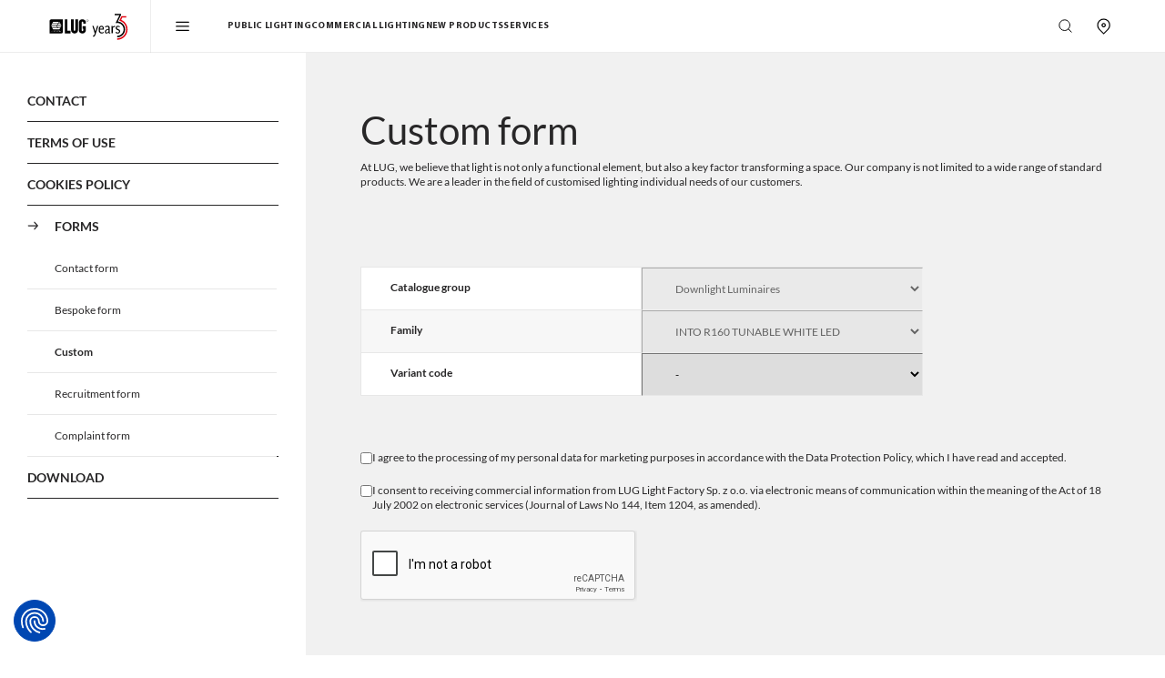

--- FILE ---
content_type: text/html; charset=UTF-8
request_url: https://www.luglightfactory.com/en/support/forms/custom?group=121945&family=INTO%20R160%20TUNABLE%20WHITE%20LED
body_size: 14432
content:
<!doctype html>
<html lang="en">
    <head>
        <!-- Required meta tags -->
        <meta charset="utf-8">
        <meta name="viewport" content="width=device-width, initial-scale=1, shrink-to-fit=no">
        <meta name="robots" content="index, follow">
        <link rel="icon" type="image/png" href="/favicon.png">

        
                            <title>Custom - LUG</title>
            


            
        
                    <link href="/cache-buster-1700863033/bundles/robokatfrontend/css/bootstrap.min.css" media="screen" rel="stylesheet" type="text/css" />
<link href="/cache-buster-1768472674/bundles/robokatfrontend/css/main.css" media="screen" rel="stylesheet" type="text/css" />
<link href="/cache-buster-1700863033/bundles/robokatfrontend/css/fonts.css" media="screen" rel="stylesheet" type="text/css" />
<link href="/cache-buster-1700863033/bundles/robokatfrontend/js/slick/slick.css" media="screen" rel="stylesheet" type="text/css" />
<link href="/cache-buster-1700863033/bundles/robokatfrontend/js/slick/slick-theme.css" media="screen" rel="stylesheet" type="text/css" />
<link href="/cache-buster-1708937223/bundles/robokatfrontend/css/custom.css" media="screen" rel="stylesheet" type="text/css" />
        
        <script src="https://www.google.com/recaptcha/api.js?hl=en" async defer></script>


        <script>
            SHOW_LESS = 'Show less';
            SHOW_MORE = 'Show more';
            SEARCH_MORE = 'View more';
        </script>

                <script async src="https://www.googletagmanager.com/gtag/js?id=AW-711915692"></script> 
        <script> window.dataLayer = window.dataLayer || []; function gtag(){dataLayer.push(arguments);} gtag('js', new Date()); gtag('config', 'AW-711915692'); </script>

        <!-- Event snippet for klik w mail conversion page --> 
        <script> gtag('event', 'conversion', {'send_to': 'AW-711915692/V6tHCIqQ15kZEKzxu9MC'}); </script>

        <!-- Event snippet for Klik w telefon conversion page --> 
        <script> gtag('event', 'conversion', {'send_to': 'AW-711915692/xY0RCIeQ15kZEKzxu9MC'}); </script>

        <!-- Event snippet for wysłanie właściwego formularza conversion page --> 
        <script> gtag('event', 'conversion', {'send_to': 'AW-711915692/c-faCI2Q15kZEKzxu9MC'}); </script>

        <!-- Meta Pixel Code -->
        <script>
            !function(f,b,e,v,n,t,s)
            {if(f.fbq)return;n=f.fbq=function(){n.callMethod?
            n.callMethod.apply(n,arguments):n.queue.push(arguments)};
            if(!f._fbq)f._fbq=n;n.push=n;n.loaded=!0;n.version='2.0';
            n.queue=[];t=b.createElement(e);t.async=!0;
            t.src=v;s=b.getElementsByTagName(e)[0];
            s.parentNode.insertBefore(t,s)}(window, document,'script',
            'https://connect.facebook.net/en_US/fbevents.js');
            fbq('init', '1678684942964017');
            fbq('track', 'PageView');
        </script>

        <noscript><img height="1" width="1" style="display:none" src="https://www.facebook.com/tr?id=1678684942964017&ev=PageView&noscript=1"/></noscript>
        <!-- End Meta Pixel Code -->

                            <script src="https://consent-eu.cookiefirst.com/sites/luglightfactory.com-632d9649-5270-4b85-b12e-15e48771ae58/consent.js"></script>
        
                    <script async src="https://www.googletagmanager.com/gtag/js?id=G-2TBLRPD8X0"></script>
            <script>
                window.dataLayer = window.dataLayer || [];
                function gtag(){dataLayer.push(arguments);}
                gtag('js', new Date());

                gtag('config', 'G-2TBLRPD8X0');
            </script>
        
        
        
        
            
<!-- Google Tag Manager -->
<script>(function(w,d,s,l,i){w[l]=w[l]||[];w[l].push({'gtm.start':
new Date().getTime(),event:'gtm.js'});var f=d.getElementsByTagName(s)[0],
j=d.createElement(s),dl=l!='dataLayer'?'&l='+l:'';j.async=true;j.src=
'https://www.googletagmanager.com/gtm.js?id='+i+dl;f.parentNode.insertBefore(j,f);
})(window,document,'script','dataLayer','GTM-KK9FDK5T');</script>
<!-- End Google Tag Manager -->
</head>

    <body>


<!-- Google Tag Manager (noscript) -->
<noscript><iframe src="https://www.googletagmanager.com/ns.html?id=GTM-KK9FDK5T"
height="0" width="0" style="display:none;visibility:hidden"></iframe></noscript>
<!-- End Google Tag Manager (noscript) -->


                                
        
        
<header class="header header--dark">
    <div class="header__container container">
        <div class="header__images">
            <div class="header__logo header__logo--en">
                <a href="/en" title="LUG Light Factory"><img src="/bundles/robokatfrontend/img/logo_35_lecie_pl_czarne.svg"></a>
            </div>
        </div>

        <button type="button" class="header__toggle" data-bs-toggle="modal" data-bs-target="#navigation">
            <img src="/bundles/robokatfrontend/img/hamburger.svg" alt="Nawigacja">
            <img src="/bundles/robokatfrontend/img/close.svg" alt="Zamknij" class="header__toggle-close">
        </button>

                                
        <nav class="header__nav">
            <ul class="header__nav-list">
                <li class="header__nav-item"><a href="/en/product/public-lighting" class="header__nav-link" >Public Lighting</a></li>
                <li class="header__nav-item"><a href="/en/applicability/commercial-lighting" class="header__nav-link">Commercial Lighting</a></li>
                <li class="header__nav-item"><a href="/en/new-products" class="header__nav-link">New products</a></li>
                <li class="header__nav-item"><a href="/en/services" class="header__nav-link">Services</a></li>
            </ul>
        </nav>

        <button type="button" class="header__toggle header__toggle_search" data-bs-toggle="modal" data-bs-target="#search">
            <img src="/bundles/robokatfrontend/img/search.svg" alt="Szukaj">
            <img src="/bundles/robokatfrontend/img/close.svg" alt="Zamknij" class="header__toggle-close">
        </button>

        <div class="header__actions">
                        <div id="localization" class="header__actions_language">
                <div class="header__actions-link" ><img src="/bundles/robokatfrontend/img/localization.svg" alt="Lokalizacja"></div>
            
                <div class="header__actions_language_container">
                    <div class="header__actions_language_container_inner">
                                                                                    <a href="https://www.lug.com.pl/" class="header__nav-link">PL</a>
                                                                                                                                                                    <a href="https://www.luglightfactory.de/de" class="header__nav-link">DE</a>
                                                                                                                <a href="https://www.luglightfactory.fr/fr" class="header__nav-link">FR</a>
                                                                                                                <a href="https://www.luglightfactory.com/it" class="header__nav-link">IT</a>
                                                                                                                <a href="https://www.luglightfactory.com/es" class="header__nav-link">ES</a>
                                                       
                    </div>
                </div>
            </div>
            
                    </div>
    </div>
</header>        <div class="header--dark-padding"></div>
        
<div class="modal fade" id="navigation" data-bs-backdrop="false" tabindex="-1" aria-hidden="true">
    <div class="modal-dialog modal-fullscreen">
        <div class="modal-content">
            <div class="container">
                <div class="navigation__wrapper">
                    <div class="modal__header">
                        <div class="header__logo header__logo--en">
                            <a href="/en" title="LUG Light Factory"><img src="/bundles/robokatfrontend/img/logo.svg"></a>
                        </div>

                        <button type="button" class="header__toggle" data-bs-toggle="modal" data-bs-target="#navigation">
                            <img src="/bundles/robokatfrontend/img/close.svg" alt="Zamknij" class="header__toggle-close">
                        </button>
                    </div>

                    <nav class="navigation__container">
                        <ul class="navigation__categories">
                                                    
                            <li class="navigation__category-item">
                                <a href="#public-lighting" data-bs-toggle="collapse" role="button" aria-expanded="true" aria-controls="public-lighting" class="navigation__category-link collapsed" data-first-subapp-photo="/images/aplikacyjnosc/Infrastruktura-drogowa.jpg"><span>Public Lighting</span></a>

                                <ul class="collapse navigation__subcategories" data-bs-parent="#navigation" id="public-lighting" style="background-image: url(/images/aplikacyjnosc/navigation.jpg)">
                                                                                                        
                                    <li class="navigation__subcategory-item">
                                        <div class="navigation__subcategory-link">
                                            <a class="collapsed" href="#public-lighting-road-infrastructure" data-bs-toggle="collapse" data-toggle="collapse" role="button" aria-expanded="false" aria-controls="public-lighting-road-infrastructure" data-photo="&#x2F;images&#x2F;aplikacyjnosc&#x2F;Infrastruktura-drogowa.jpg"><span>Road infrastructure</span></a>

                                                                                    </div>

                                                                                <ul class="collapse navigation__products" data-bs-parent="#public-lighting" id="public-lighting-road-infrastructure">
                                                                                        <li class="navigation__product-item">
                                                <a href="/en/led-lighting/infrastructural-lighting/sava" class="navigation__product-link">
                                                    <p class="navigation__product-image"><img src="/images/zdjecia_produktow/oswietlenie_zewnetrzne/oswietlenie_uliczne_i_parkowe/135068/image-thumb__135068__200x200/SAVA_L_main_with_brackets.png" alt="SAVA"></p>                                                    <p class="navigation__product-details">
                                                        SAVA
                                                                                                            </p>
                                                </a>
                                            </li>
                                                                                        <li class="navigation__product-item">
                                                <a href="/en/led-lighting/infrastructural-lighting/urbino" class="navigation__product-link">
                                                    <p class="navigation__product-image"><img src="/images/zdjecia_produktow/oswietlenie_zewnetrzne/oswietlenie_uliczne_i_parkowe/3726/image-thumb__3726__200x200/urbino-twilight-led-9300lm.png" alt="URBINO"></p>                                                    <p class="navigation__product-details">
                                                        URBINO
                                                                                                            </p>
                                                </a>
                                            </li>
                                                                                        <li class="navigation__product-item">
                                                <a href="/en/led-lighting/infrastructural-lighting/urbano" class="navigation__product-link">
                                                    <p class="navigation__product-image"><img src="/images/zdjecia_produktow/oswietlenie_zewnetrzne/oswietlenie_uliczne_i_parkowe/3677/image-thumb__3677__200x200/urbano-twilight-led-19000lm.png" alt="URBANO"></p>                                                    <p class="navigation__product-details">
                                                        URBANO
                                                                                                            </p>
                                                </a>
                                            </li>
                                                                                        <li class="navigation__product-item">
                                                <a href="/en/led-lighting/infrastructural-lighting/artera" class="navigation__product-link">
                                                    <p class="navigation__product-image"><img src="/images/zdjecia_produktow/oswietlenie_zewnetrzne/oswietlenie_uliczne_i_parkowe/3572/image-thumb__3572__200x200/artera-led-elements-graphite.png" alt="ARTERA"></p>                                                    <p class="navigation__product-details">
                                                        ARTERA
                                                                                                            </p>
                                                </a>
                                            </li>
                                                                                        <li class="navigation__product-item">
                                                <a href="/en/led-lighting/infrastructural-lighting/liora" class="navigation__product-link">
                                                    <p class="navigation__product-image"><img src="/images/zdjecia_produktow/oswietlenie_zewnetrzne/oswietlenie_uliczne_i_parkowe/269803/image-thumb__269803__200x200/LIORA_C_main.png" alt="LIORA"></p>                                                    <p class="navigation__product-details">
                                                        LIORA
                                                                                                            </p>
                                                </a>
                                            </li>
                                                                                        <li class="navigation__product-item">
                                                <a href="/en/led-lighting/infrastructural-lighting/traffik" class="navigation__product-link">
                                                    <p class="navigation__product-image"><img src="/images/zdjecia_produktow/oswietlenie_zewnetrzne/oswietlenie_uliczne_i_parkowe/3640/image-thumb__3640__200x200/traffik-led-regulate.png" alt="TRAFFIK"></p>                                                    <p class="navigation__product-details">
                                                        TRAFFIK
                                                                                                            </p>
                                                </a>
                                            </li>
                                                                                        <li class="navigation__product-item">
                                                <a href="/en/led-lighting/infrastructural-lighting/cruiser" class="navigation__product-link">
                                                    <p class="navigation__product-image"><img src="/images/zdjecia_produktow/oswietlenie_wewnetrzne/oprawy_przemyslowe/2879/image-thumb__2879__200x200/cruiser-2-led-16500lm.png" alt="CRUISER"></p>                                                    <p class="navigation__product-details">
                                                        CRUISER
                                                                                                            </p>
                                                </a>
                                            </li>
                                                                                                                                    <li class="navigation__product-more"><a href="/en/product/road-infrastructure">View all products</a></li>                                        </ul>
                                                                            </li>
                                    <hr>                                                                                                        
                                    <li class="navigation__subcategory-item">
                                        <div class="navigation__subcategory-link">
                                            <a class="collapsed" href="#public-lighting-park-and-city" data-bs-toggle="collapse" data-toggle="collapse" role="button" aria-expanded="false" aria-controls="public-lighting-park-and-city" data-photo="&#x2F;images&#x2F;aplikacyjnosc&#x2F;PARK.jpg"><span>Park &amp; City</span></a>

                                                                                    </div>

                                                                                <ul class="collapse navigation__products" data-bs-parent="#public-lighting" id="public-lighting-park-and-city">
                                                                                        <li class="navigation__product-item">
                                                <a href="/en/led-lighting/park-luminaires/acona" class="navigation__product-link">
                                                    <p class="navigation__product-image"><img src="/_default_upload_bucket/238965/image-thumb__238965__200x200/ACONA.main_2.png" alt="ACONA"></p>                                                    <p class="navigation__product-details">
                                                        ACONA
                                                                                                            </p>
                                                </a>
                                            </li>
                                                                                        <li class="navigation__product-item">
                                                <a href="/en/led-lighting/park-luminaires/avenida" class="navigation__product-link">
                                                    <p class="navigation__product-image"><img src="/images/zdjecia_produktow/oswietlenie_zewnetrzne/oswietlenie_uliczne_i_parkowe/3611/image-thumb__3611__200x200/avenida-lens-led-graphite.png" alt="AVENIDA"></p>                                                    <p class="navigation__product-details">
                                                        AVENIDA
                                                                                                            </p>
                                                </a>
                                            </li>
                                                                                        <li class="navigation__product-item">
                                                <a href="/en/led-lighting/park-luminaires/lucera" class="navigation__product-link">
                                                    <p class="navigation__product-image"><img src="/images/zdjecia_produktow/oswietlenie_zewnetrzne/oswietlenie_uliczne_i_parkowe/144459/image-thumb__144459__200x200/LUCERA_LED_main_separate.png" alt="LUCERA"></p>                                                    <p class="navigation__product-details">
                                                        LUCERA
                                                                                                            </p>
                                                </a>
                                            </li>
                                                                                        <li class="navigation__product-item">
                                                <a href="/en/led-lighting/park-luminaires/artera" class="navigation__product-link">
                                                    <p class="navigation__product-image"><img src="/images/zdjecia_produktow/oswietlenie_zewnetrzne/oswietlenie_uliczne_i_parkowe/3572/image-thumb__3572__200x200/artera-led-elements-graphite.png" alt="ARTERA"></p>                                                    <p class="navigation__product-details">
                                                        ARTERA
                                                                                                            </p>
                                                </a>
                                            </li>
                                                                                        <li class="navigation__product-item">
                                                <a href="/en/led-lighting/infrastructural-lighting/sava" class="navigation__product-link">
                                                    <p class="navigation__product-image"><img src="/images/zdjecia_produktow/oswietlenie_zewnetrzne/oswietlenie_uliczne_i_parkowe/135068/image-thumb__135068__200x200/SAVA_L_main_with_brackets.png" alt="SAVA"></p>                                                    <p class="navigation__product-details">
                                                        SAVA
                                                                                                            </p>
                                                </a>
                                            </li>
                                                                                        <li class="navigation__product-item">
                                                <a href="/en/led-lighting/infrastructural-lighting/liora" class="navigation__product-link">
                                                    <p class="navigation__product-image"><img src="/images/zdjecia_produktow/oswietlenie_zewnetrzne/oswietlenie_uliczne_i_parkowe/269803/image-thumb__269803__200x200/LIORA_C_main.png" alt="LIORA"></p>                                                    <p class="navigation__product-details">
                                                        LIORA
                                                                                                            </p>
                                                </a>
                                            </li>
                                                                                        <li class="navigation__product-item">
                                                <a href="/en/led-lighting/park-luminaires/aria" class="navigation__product-link">
                                                    <p class="navigation__product-image"><img src="/_default_upload_bucket/279459/image-thumb__279459__200x200/ARIA_A01_white_1.jpg" alt="ARIA"></p>                                                    <p class="navigation__product-details">
                                                        ARIA
                                                                                                            </p>
                                                </a>
                                            </li>
                                                                                                                                    <li class="navigation__product-more"><a href="/en/product/park-and-city">View all products</a></li>                                        </ul>
                                                                            </li>
                                    <hr>                                                                                                        
                                    <li class="navigation__subcategory-item">
                                        <div class="navigation__subcategory-link">
                                            <a class="collapsed" href="#public-lighting-illuminations" data-bs-toggle="collapse" data-toggle="collapse" role="button" aria-expanded="false" aria-controls="public-lighting-illuminations" data-photo="&#x2F;images&#x2F;aplikacyjnosc&#x2F;hotel_europejski_warszawa_1.jpg"><span>Illuminations</span></a>

                                                                                    </div>

                                                                                <ul class="collapse navigation__products" data-bs-parent="#public-lighting" id="public-lighting-illuminations">
                                                                                        <li class="navigation__product-item">
                                                <a href="/en/led-lighting/outdoor-architectural-luminaires/modena" class="navigation__product-link">
                                                    <p class="navigation__product-image"><img src="/_default_upload_bucket/238962/image-thumb__238962__200x200/Modena-2.0_1.png" alt="MODENA"></p>                                                    <p class="navigation__product-details">
                                                        MODENA
                                                                                                            </p>
                                                </a>
                                            </li>
                                                                                        <li class="navigation__product-item">
                                                <a href="/en/led-lighting/outdoor-architectural-luminaires/ice-cube" class="navigation__product-link">
                                                    <p class="navigation__product-image"><img src="/images/zdjecia_produktow/oswietlenie_zewnetrzne/oprawy_architektoniczne_zewnetrzne/139299/image-thumb__139299__200x200/icecube_kinkiet_6_black.png" alt="ICE CUBE"></p>                                                    <p class="navigation__product-details">
                                                        ICE CUBE
                                                                                                            </p>
                                                </a>
                                            </li>
                                                                                        <li class="navigation__product-item">
                                                <a href="/en/led-lighting/outdoor-architectural-luminaires/archiline" class="navigation__product-link">
                                                    <p class="navigation__product-image"><img src="/_default_upload_bucket/238963/image-thumb__238963__200x200/ARCHILINE_2_35_WALL_1200.png" alt="ARCHILINE"></p>                                                    <p class="navigation__product-details">
                                                        ARCHILINE
                                                                                                            </p>
                                                </a>
                                            </li>
                                                                                        <li class="navigation__product-item">
                                                <a href="/en/led-lighting/outdoor-architectural-luminaires/frame" class="navigation__product-link">
                                                    <p class="navigation__product-image"><img src="/images/zdjecia_produktow/oswietlenie_zewnetrzne/oprawy_architektoniczne_zewnetrzne/28019/image-thumb__28019__200x200/FREME_U_LED_DETAIL.png" alt="FRAME"></p>                                                    <p class="navigation__product-details">
                                                        FRAME
                                                                                                            </p>
                                                </a>
                                            </li>
                                                                                        <li class="navigation__product-item">
                                                <a href="/en/led-lighting/outdoor-architectural-luminaires/groundline" class="navigation__product-link">
                                                    <p class="navigation__product-image"><img src="/images/zdjecia_produktow/oswietlenie_zewnetrzne/oprawy_architektoniczne_zewnetrzne/3487/image-thumb__3487__200x200/groundline-mat-led.png" alt="GROUNDLINE"></p>                                                    <p class="navigation__product-details">
                                                        GROUNDLINE
                                                                                                            </p>
                                                </a>
                                            </li>
                                                                                        <li class="navigation__product-item">
                                                <a href="/en/led-lighting/park-luminaires/avenida/avenida-wall" class="navigation__product-link">
                                                    <p class="navigation__product-image"><img src="/images/zdjecia_produktow/oswietlenie_zewnetrzne/oprawy_architektoniczne_zewnetrzne/134916/image-thumb__134916__200x200/avanida_wall_led_graphite.png" alt="AVENIDA WALL"></p>                                                    <p class="navigation__product-details">
                                                        AVENIDA WALL
                                                                                                            </p>
                                                </a>
                                            </li>
                                                                                        <li class="navigation__product-item">
                                                <a href="/en/led-lighting/floodlights/powerlug" class="navigation__product-link">
                                                    <p class="navigation__product-image"><img src="/images/zdjecia_produktow/oswietlenie_zewnetrzne/naswietlacze/3422/image-thumb__3422__200x200/powerlug-led.png" alt="POWERLUG"></p>                                                    <p class="navigation__product-details">
                                                        POWERLUG
                                                                                                            </p>
                                                </a>
                                            </li>
                                                                                                                                    <li class="navigation__product-more"><a href="/en/product/illuminations">View all products</a></li>                                        </ul>
                                                                            </li>
                                    <hr>                                                                                                        
                                    <li class="navigation__subcategory-item">
                                        <div class="navigation__subcategory-link">
                                            <a class="collapsed" href="#public-lighting-urban-lms" data-bs-toggle="collapse" data-toggle="collapse" role="button" aria-expanded="false" aria-controls="public-lighting-urban-lms" data-photo="&#x2F;images&#x2F;aplikacyjnosc&#x2F;systemy-sterowania.png"><span>URBAN LMS</span></a>

                                                                                    </div>

                                                                                <ul class="collapse navigation__products" data-bs-parent="#public-lighting" id="public-lighting-urban-lms">
                                                                                        <li class="navigation__product-item">
                                                <a href="/en/led-lighting/controls-and-sensors/ebloc" class="navigation__product-link">
                                                    <p class="navigation__product-image"><img src="/images/zdjecia_produktow/biot/134924/image-thumb__134924__200x200/eBLOCK-Z-side.png" alt="eBLOC"></p>                                                    <p class="navigation__product-details">
                                                        eBLOC
                                                                                                            </p>
                                                </a>
                                            </li>
                                                                                        <li class="navigation__product-item">
                                                <a href="/en/led-lighting/controls-and-sensors/hubiot" class="navigation__product-link">
                                                    <p class="navigation__product-image"><img src="/images/zdjecia_produktow/biot/134996/image-thumb__134996__200x200/HUBIoT-1.png" alt="HUBIoT"></p>                                                    <p class="navigation__product-details">
                                                        HUBIoT
                                                                                                            </p>
                                                </a>
                                            </li>
                                                                                        <li class="navigation__product-item">
                                                <a href="/en/led-lighting/controls-and-sensors/ibloc" class="navigation__product-link">
                                                    <p class="navigation__product-image"><img src="/images/zdjecia_produktow/biot/135005/image-thumb__135005__200x200/iBLOC.png" alt="iBLOC"></p>                                                    <p class="navigation__product-details">
                                                        iBLOC
                                                                                                            </p>
                                                </a>
                                            </li>
                                                                                        <li class="navigation__product-item">
                                                <a href="/en/led-lighting/controls-and-sensors/inet-3p" class="navigation__product-link">
                                                    <p class="navigation__product-image"><img src="/images/zdjecia_produktow/biot/134949/image-thumb__134949__200x200/iNET-3P.png" alt="iNET-3P"></p>                                                    <p class="navigation__product-details">
                                                        iNET-3P
                                                                                                            </p>
                                                </a>
                                            </li>
                                                                                                                                                                            </ul>
                                                                            </li>
                                                                                                    </ul>
                            </li>
                                                    
                            <li class="navigation__category-item">
                                <a href="#commercial-lighting" data-bs-toggle="collapse" role="button" aria-expanded="true" aria-controls="commercial-lighting" class="navigation__category-link collapsed" data-first-subapp-photo="/images/aplikacyjnosc/Vinted_Wilno_6.jpg"><span>Commercial Lighting</span></a>

                                <ul class="collapse navigation__subcategories" data-bs-parent="#navigation" id="commercial-lighting" style="background-image: url(/images/aplikacyjnosc/navigation.jpg)">
                                                                                                        
                                    <li class="navigation__subcategory-item">
                                        <div class="navigation__subcategory-link">
                                            <a class="collapsed" href="#commercial-lighting-horeca" data-bs-toggle="collapse" data-toggle="collapse" role="button" aria-expanded="false" aria-controls="commercial-lighting-horeca" data-photo="&#x2F;images&#x2F;aplikacyjnosc&#x2F;Vinted_Wilno_6.jpg"><span>HORECA</span></a>

                                                                                    </div>

                                                                                <ul class="collapse navigation__products" data-bs-parent="#commercial-lighting" id="commercial-lighting-horeca">
                                                                                        <li class="navigation__product-item">
                                                <a href="/en/led-lighting/decorative-luminaires/tlon" class="navigation__product-link">
                                                    <p class="navigation__product-image"><img src="/images/zdjecia_produktow/oswietlenie_wewnetrzne/oprawy_dekoracyjne/2218/image-thumb__2218__200x200/tlon-2-700-surface-black-plx.png" alt="TLON"></p>                                                    <p class="navigation__product-details">
                                                        TLON
                                                                                                            </p>
                                                </a>
                                            </li>
                                                                                        <li class="navigation__product-item">
                                                <a href="/en/led-lighting/industrial-luminaires/atlantyk/atlantyk-2-0-loft-led" class="navigation__product-link">
                                                    <p class="navigation__product-image"><img src="/_default_upload_bucket/234356/image-thumb__234356__200x200/atlantyk-2-loft-led-red-cable.png" alt="ATLANTYK 2.0 LOFT LED"></p>                                                    <p class="navigation__product-details">
                                                        ATLANTYK 2.0 LOFT LED
                                                                                                            </p>
                                                </a>
                                            </li>
                                                                                        <li class="navigation__product-item">
                                                <a href="/en/led-lighting/decorative-luminaires/dagali" class="navigation__product-link">
                                                    <p class="navigation__product-image"><img src="/images/zdjecia_produktow/flashdq/dagali/1883/image-thumb__1883__200x200/dagali-table-led-280-white-transparent.png" alt="DAGALI"></p>                                                    <p class="navigation__product-details">
                                                        DAGALI
                                                                                                            </p>
                                                </a>
                                            </li>
                                                                                        <li class="navigation__product-item">
                                                <a href="/en/led-lighting/decorative-luminaires/noise" class="navigation__product-link">
                                                    <p class="navigation__product-image"><img src="/images/zdjecia_produktow/flashdq/noise/1976/image-thumb__1976__200x200/noise-steps-connect-zw-black.png" alt="NOISE"></p>                                                    <p class="navigation__product-details">
                                                        NOISE
                                                                                                            </p>
                                                </a>
                                            </li>
                                                                                        <li class="navigation__product-item">
                                                <a href="/en/led-lighting/decorative-luminaires/hb" class="navigation__product-link">
                                                    <p class="navigation__product-image"><img src="/images/zdjecia_produktow/flashdq/hb_886/1907/image-thumb__1907__200x200/HB_black_red.png" alt="HB"></p>                                                    <p class="navigation__product-details">
                                                        HB
                                                                                                            </p>
                                                </a>
                                            </li>
                                                                                        <li class="navigation__product-item">
                                                <a href="/en/led-lighting/decorative-luminaires/concra" class="navigation__product-link">
                                                    <p class="navigation__product-image"><img src="/images/zdjecia_produktow/flashdq/concra/1843/image-thumb__1843__200x200/CONCRA.png" alt="CONCRA"></p>                                                    <p class="navigation__product-details">
                                                        CONCRA
                                                                                                            </p>
                                                </a>
                                            </li>
                                                                                                                                                                            </ul>
                                                                            </li>
                                    <hr>                                                                                                        
                                    <li class="navigation__subcategory-item">
                                        <div class="navigation__subcategory-link">
                                            <a class="collapsed" href="#commercial-lighting-retail" data-bs-toggle="collapse" data-toggle="collapse" role="button" aria-expanded="false" aria-controls="commercial-lighting-retail" data-photo="&#x2F;images&#x2F;aplikacyjnosc&#x2F;tecza-www.png"><span>RETAIL</span></a>

                                                                                    </div>

                                                                                <ul class="collapse navigation__products" data-bs-parent="#commercial-lighting" id="commercial-lighting-retail">
                                                                                        <li class="navigation__product-item">
                                                <a href="/en/led-lighting/plafonds/tino" class="navigation__product-link">
                                                    <p class="navigation__product-image"><img src="/images/zdjecia_produktow/oswietlenie_wewnetrzne/projektory/224206/image-thumb__224206__200x200/TINO_2.0_DALI_front_white.png" alt="TINO"></p>                                                    <p class="navigation__product-details">
                                                        TINO
                                                                                                            </p>
                                                </a>
                                            </li>
                                                                                        <li class="navigation__product-item">
                                                <a href="/en/led-lighting/spotlights/calibro" class="navigation__product-link">
                                                    <p class="navigation__product-image"><img src="/images/zdjecia_produktow/oswietlenie_wewnetrzne/projektory/3309/image-thumb__3309__200x200/calibro-2-led-black-dali-1.png" alt="CALIBRO"></p>                                                    <p class="navigation__product-details">
                                                        CALIBRO
                                                                                                            </p>
                                                </a>
                                            </li>
                                                                                        <li class="navigation__product-item">
                                                <a href="/en/led-lighting/spotlights/szyna-trojfazowa" class="navigation__product-link">
                                                    <p class="navigation__product-image"><img src="/images/zdjecia_produktow/oswietlenie_wewnetrzne/projektory/3291/image-thumb__3291__200x200/3-phase-track-all.png" alt="SZYNA TRÓJFAZOWA"></p>                                                    <p class="navigation__product-details">
                                                        SZYNA TRÓJFAZOWA
                                                                                                            </p>
                                                </a>
                                            </li>
                                                                                        <li class="navigation__product-item">
                                                <a href="/en/led-lighting/spotlights/szyna-trojfazowa-dali" class="navigation__product-link">
                                                    <p class="navigation__product-image"><img src="/images/zdjecia_produktow/oswietlenie_wewnetrzne/projektory/264847/image-thumb__264847__200x200/SZYNA_3_FAZ_DALI_ALL.png" alt="SZYNA TRÓJFAZOWA DALI"></p>                                                    <p class="navigation__product-details">
                                                        SZYNA TRÓJFAZOWA DALI
                                                                                                            </p>
                                                </a>
                                            </li>
                                                                                        <li class="navigation__product-item">
                                                <a href="/en/led-lighting/quick-assembly-lines/lugtrack" class="navigation__product-link">
                                                    <p class="navigation__product-image"><img src="/_default_upload_bucket/226131/image-thumb__226131__200x200/lugtrack-evo-led-belka-plx.png" alt="LUGTRACK"></p>                                                    <p class="navigation__product-details">
                                                        LUGTRACK
                                                                                                            </p>
                                                </a>
                                            </li>
                                                                                        <li class="navigation__product-item">
                                                <a href="/en/led-lighting/louver-recessed-luminaires/liner-led" class="navigation__product-link">
                                                    <p class="navigation__product-image"><img src="/images/zdjecia_produktow/oswietlenie_wewnetrzne/oprawy_rastrowe_i_modulowe/269318/image-thumb__269318__200x200/Liner%201200%20PT_mine%20PNG.png" alt="LINER LED"></p>                                                    <p class="navigation__product-details">
                                                        LINER LED
                                                                                                            </p>
                                                </a>
                                            </li>
                                                                                        <li class="navigation__product-item">
                                                <a href="/en/led-lighting/louver-recessed-luminaires/liner-led-nt" class="navigation__product-link">
                                                    <p class="navigation__product-image"><img src="/images/zdjecia_produktow/oswietlenie_wewnetrzne/oprawy_rastrowe_i_modulowe/269304/image-thumb__269304__200x200/LINER%201200_NT_main.png" alt="LINER LED n/t"></p>                                                    <p class="navigation__product-details">
                                                        LINER LED n/t
                                                                                                            </p>
                                                </a>
                                            </li>
                                                                                                                                    <li class="navigation__product-more"><a href="/en/product/retail">View all products</a></li>                                        </ul>
                                                                            </li>
                                    <hr>                                                                                                        
                                    <li class="navigation__subcategory-item">
                                        <div class="navigation__subcategory-link">
                                            <a class="collapsed" href="#commercial-lighting-health-service" data-bs-toggle="collapse" data-toggle="collapse" role="button" aria-expanded="false" aria-controls="commercial-lighting-health-service" data-photo="&#x2F;images&#x2F;aplikacyjnosc&#x2F;medyczne.jpg"><span>Health service</span></a>

                                                                                    </div>

                                                                                <ul class="collapse navigation__products" data-bs-parent="#commercial-lighting" id="commercial-lighting-health-service">
                                                                                        <li class="navigation__product-item">
                                                <a href="/en/led-lighting/clean-room-lighting/medica" class="navigation__product-link">
                                                    <p class="navigation__product-image"><img src="/images/zdjecia_produktow/oswietlenie_wewnetrzne/oswietlenie_powierzchni_czystych/145305/image-thumb__145305__200x200/MEDICA_2_0_HE_main_600x600.png" alt="MEDICA"></p>                                                    <p class="navigation__product-details">
                                                        MEDICA
                                                                                                            </p>
                                                </a>
                                            </li>
                                                                                        <li class="navigation__product-item">
                                                <a href="/en/led-lighting/emergency-lighting/secura" class="navigation__product-link">
                                                    <p class="navigation__product-image"><img src="/images/zdjecia_produktow/oswietlenie_wewnetrzne/oprawy_awaryjne/279556/image-thumb__279556__200x200/SECURA_FLEX_NT_main.png" alt="SECURA"></p>                                                    <p class="navigation__product-details">
                                                        SECURA
                                                                                                            </p>
                                                </a>
                                            </li>
                                                                                        <li class="navigation__product-item">
                                                <a href="/en/led-lighting/uv-c-luminaires/purelight" class="navigation__product-link">
                                                    <p class="navigation__product-image"><img src="/images/zdjecia_produktow/oswietlenie_wewnetrzne/oprawy_uv/3184/image-thumb__3184__200x200/purelight-hybrid-inox-on.png" alt="PURELIGHT"></p>                                                    <p class="navigation__product-details">
                                                        PURELIGHT
                                                                                                            </p>
                                                </a>
                                            </li>
                                                                                                                                                                            </ul>
                                                                            </li>
                                    <hr>                                                                                                        
                                    <li class="navigation__subcategory-item">
                                        <div class="navigation__subcategory-link">
                                            <a class="collapsed" href="#commercial-lighting-office-and-education-space" data-bs-toggle="collapse" data-toggle="collapse" role="button" aria-expanded="false" aria-controls="commercial-lighting-office-and-education-space" data-photo="&#x2F;images&#x2F;aplikacyjnosc&#x2F;edukacyjne.jpg"><span>Office and education space</span></a>

                                                                                    </div>

                                                                                <ul class="collapse navigation__products" data-bs-parent="#commercial-lighting" id="commercial-lighting-office-and-education-space">
                                                                                        <li class="navigation__product-item">
                                                <a href="/en/led-lighting/louver-recessed-luminaires/softielight" class="navigation__product-link">
                                                    <p class="navigation__product-image"><img src="/images/zdjecia_produktow/oswietlenie_wewnetrzne/oprawy_rastrowe_i_modulowe/145576/image-thumb__145576__200x200/SOFTIELIGHT_600X600_main.png" alt="SOFTIELIGHT"></p>                                                    <p class="navigation__product-details">
                                                        SOFTIELIGHT
                                                                                                            </p>
                                                </a>
                                            </li>
                                                                                        <li class="navigation__product-item">
                                                <a href="/en/led-lighting/louver-recessed-luminaires/lugclassic" class="navigation__product-link">
                                                    <p class="navigation__product-image"><img src="/_default_upload_bucket/226126/image-thumb__226126__200x200/LUGCLASSIC_SLIM_LED.png" alt="LUGCLASSIC"></p>                                                    <p class="navigation__product-details">
                                                        LUGCLASSIC
                                                                                                            </p>
                                                </a>
                                            </li>
                                                                                        <li class="navigation__product-item">
                                                <a href="/en/led-lighting/louver-recessed-luminaires/office" class="navigation__product-link">
                                                    <p class="navigation__product-image"><img src="/images/zdjecia_produktow/oswietlenie_wewnetrzne/oprawy_rastrowe_i_modulowe/3106/image-thumb__3106__200x200/OFFICE_PLUS_LB_LED_n_t_mat.png" alt="OFFICE"></p>                                                    <p class="navigation__product-details">
                                                        OFFICE
                                                                                                            </p>
                                                </a>
                                            </li>
                                                                                        <li class="navigation__product-item">
                                                <a href="/en/led-lighting/louver-recessed-luminaires/liner-led" class="navigation__product-link">
                                                    <p class="navigation__product-image"><img src="/images/zdjecia_produktow/oswietlenie_wewnetrzne/oprawy_rastrowe_i_modulowe/269318/image-thumb__269318__200x200/Liner%201200%20PT_mine%20PNG.png" alt="LINER LED"></p>                                                    <p class="navigation__product-details">
                                                        LINER LED
                                                                                                            </p>
                                                </a>
                                            </li>
                                                                                        <li class="navigation__product-item">
                                                <a href="/en/led-lighting/louver-recessed-luminaires/liner-led-nt" class="navigation__product-link">
                                                    <p class="navigation__product-image"><img src="/images/zdjecia_produktow/oswietlenie_wewnetrzne/oprawy_rastrowe_i_modulowe/269304/image-thumb__269304__200x200/LINER%201200_NT_main.png" alt="LINER LED n/t"></p>                                                    <p class="navigation__product-details">
                                                        LINER LED n/t
                                                                                                            </p>
                                                </a>
                                            </li>
                                                                                        <li class="navigation__product-item">
                                                <a href="/en/led-lighting/retrofits/relug" class="navigation__product-link">
                                                    <p class="navigation__product-image"><img src="/images/zdjecia_produktow/oswietlenie_wewnetrzne/retrofity/266041/image-thumb__266041__200x200/ZC2401-003%20-%20RETROFIT_PAR%20%5BINSERT%5D%20-%2028W.1036.png" alt="RELUG"></p>                                                    <p class="navigation__product-details">
                                                        RELUG
                                                                                                            </p>
                                                </a>
                                            </li>
                                                                                        <li class="navigation__product-item">
                                                <a href="/en/led-lighting/linear-and-system-luminaires/volica" class="navigation__product-link">
                                                    <p class="navigation__product-image"><img src="/images/zdjecia_produktow/oswietlenie_wewnetrzne/oprawy_dekoracyjne/2368/image-thumb__2368__200x200/volica-42-dot-led-1147-50deg-white.png" alt="VOLICA"></p>                                                    <p class="navigation__product-details">
                                                        VOLICA
                                                                                                            </p>
                                                </a>
                                            </li>
                                                                                                                                    <li class="navigation__product-more"><a href="/en/product/office-and-education-space">View all products</a></li>                                        </ul>
                                                                            </li>
                                    <hr>                                                                                                        
                                    <li class="navigation__subcategory-item">
                                        <div class="navigation__subcategory-link">
                                            <a class="collapsed" href="#commercial-lighting-sports-and-leisure-facilities" data-bs-toggle="collapse" data-toggle="collapse" role="button" aria-expanded="false" aria-controls="commercial-lighting-sports-and-leisure-facilities" data-photo="&#x2F;images&#x2F;aplikacyjnosc&#x2F;IMG_8434.jpg"><span>Sports and leisure facilities</span></a>

                                                                                    </div>

                                                                                <ul class="collapse navigation__products" data-bs-parent="#commercial-lighting" id="commercial-lighting-sports-and-leisure-facilities">
                                                                                        <li class="navigation__product-item">
                                                <a href="/en/led-lighting/floodlights/puma" class="navigation__product-link">
                                                    <p class="navigation__product-image"><img src="/images/zdjecia_produktow/oswietlenie_zewnetrzne/naswietlacze/251140/image-thumb__251140__200x200/PUMA_LONG_CABLE_4_MOD_front.png" alt="PUMA"></p>                                                    <p class="navigation__product-details">
                                                        PUMA
                                                                                                            </p>
                                                </a>
                                            </li>
                                                                                        <li class="navigation__product-item">
                                                <a href="/en/led-lighting/floodlights/cruiser" class="navigation__product-link">
                                                    <p class="navigation__product-image"><img src="/images/zdjecia_produktow/oswietlenie_wewnetrzne/oprawy_przemyslowe/2879/image-thumb__2879__200x200/cruiser-2-led-16500lm.png" alt="CRUISER"></p>                                                    <p class="navigation__product-details">
                                                        CRUISER
                                                                                                            </p>
                                                </a>
                                            </li>
                                                                                        <li class="navigation__product-item">
                                                <a href="/en/led-lighting/floodlights/powerlug" class="navigation__product-link">
                                                    <p class="navigation__product-image"><img src="/images/zdjecia_produktow/oswietlenie_zewnetrzne/naswietlacze/3422/image-thumb__3422__200x200/powerlug-led.png" alt="POWERLUG"></p>                                                    <p class="navigation__product-details">
                                                        POWERLUG
                                                                                                            </p>
                                                </a>
                                            </li>
                                                                                                                                                                            </ul>
                                                                            </li>
                                    <hr>                                                                                                        
                                    <li class="navigation__subcategory-item">
                                        <div class="navigation__subcategory-link">
                                            <a class="collapsed" href="#commercial-lighting-large-area-and-production-halls" data-bs-toggle="collapse" data-toggle="collapse" role="button" aria-expanded="false" aria-controls="commercial-lighting-large-area-and-production-halls" data-photo="&#x2F;images&#x2F;aplikacyjnosc&#x2F;hala-produkcyjna.jpg"><span>Large-area and production halls</span></a>

                                                                                    </div>

                                                                                <ul class="collapse navigation__products" data-bs-parent="#commercial-lighting" id="commercial-lighting-large-area-and-production-halls">
                                                                                        <li class="navigation__product-item">
                                                <a href="/en/led-lighting/industrial-luminaires/cruiser" class="navigation__product-link">
                                                    <p class="navigation__product-image"><img src="/images/zdjecia_produktow/oswietlenie_wewnetrzne/oprawy_przemyslowe/2879/image-thumb__2879__200x200/cruiser-2-led-16500lm.png" alt="CRUISER"></p>                                                    <p class="navigation__product-details">
                                                        CRUISER
                                                                                                            </p>
                                                </a>
                                            </li>
                                                                                        <li class="navigation__product-item">
                                                <a href="/en/led-lighting/industrial-luminaires/triton" class="navigation__product-link">
                                                    <p class="navigation__product-image"><img src="/images/zdjecia_produktow/oswietlenie_wewnetrzne/oprawy_przemyslowe/2981/image-thumb__2981__200x200/triton-led-370-l-angle.png" alt="TRITON"></p>                                                    <p class="navigation__product-details">
                                                        TRITON
                                                                                                            </p>
                                                </a>
                                            </li>
                                                                                        <li class="navigation__product-item">
                                                <a href="/en/led-lighting/industrial-luminaires/atlantyk" class="navigation__product-link">
                                                    <p class="navigation__product-image"><img src="/_default_upload_bucket/226130/image-thumb__226130__200x200/atlantyk-2-basic-led-black.png" alt="ATLANTYK"></p>                                                    <p class="navigation__product-details">
                                                        ATLANTYK
                                                                                                            </p>
                                                </a>
                                            </li>
                                                                                        <li class="navigation__product-item">
                                                <a href="/en/led-lighting/quick-assembly-lines/lugtrack" class="navigation__product-link">
                                                    <p class="navigation__product-image"><img src="/_default_upload_bucket/226131/image-thumb__226131__200x200/lugtrack-evo-led-belka-plx.png" alt="LUGTRACK"></p>                                                    <p class="navigation__product-details">
                                                        LUGTRACK
                                                                                                            </p>
                                                </a>
                                            </li>
                                                                                        <li class="navigation__product-item">
                                                <a href="/en/led-lighting/industrial-luminaires/raylux" class="navigation__product-link">
                                                    <p class="navigation__product-image"><img src="/images/zdjecia_produktow/oswietlenie_wewnetrzne/oprawy_przemyslowe/2948/image-thumb__2948__200x200/RAYLUX_LB_LED_rzut.png" alt="RAYLUX"></p>                                                    <p class="navigation__product-details">
                                                        RAYLUX
                                                                                                            </p>
                                                </a>
                                            </li>
                                                                                        <li class="navigation__product-item">
                                                <a href="/en/led-lighting/floodlights/cruiser" class="navigation__product-link">
                                                    <p class="navigation__product-image"><img src="/images/zdjecia_produktow/oswietlenie_wewnetrzne/oprawy_przemyslowe/2879/image-thumb__2879__200x200/cruiser-2-led-16500lm.png" alt="CRUISER"></p>                                                    <p class="navigation__product-details">
                                                        CRUISER
                                                                                                            </p>
                                                </a>
                                            </li>
                                                                                        <li class="navigation__product-item">
                                                <a href="/en/led-lighting/floodlights/powerlug" class="navigation__product-link">
                                                    <p class="navigation__product-image"><img src="/images/zdjecia_produktow/oswietlenie_zewnetrzne/naswietlacze/3422/image-thumb__3422__200x200/powerlug-led.png" alt="POWERLUG"></p>                                                    <p class="navigation__product-details">
                                                        POWERLUG
                                                                                                            </p>
                                                </a>
                                            </li>
                                                                                                                                    <li class="navigation__product-more"><a href="/en/product/large-area-and-production-halls">View all products</a></li>                                        </ul>
                                                                            </li>
                                    <hr>                                                                                                        
                                    <li class="navigation__subcategory-item">
                                        <div class="navigation__subcategory-link">
                                            <a class="collapsed" href="#commercial-lighting-car-parks" data-bs-toggle="collapse" data-toggle="collapse" role="button" aria-expanded="false" aria-controls="commercial-lighting-car-parks" data-photo="&#x2F;images&#x2F;aplikacyjnosc&#x2F;IMG_9355-Poprawione-Szum.jpg"><span>Car parks</span></a>

                                                                                    </div>

                                                                                <ul class="collapse navigation__products" data-bs-parent="#commercial-lighting" id="commercial-lighting-car-parks">
                                                                                        <li class="navigation__product-item">
                                                <a href="/en/led-lighting/floodlights/cruiser" class="navigation__product-link">
                                                    <p class="navigation__product-image"><img src="/images/zdjecia_produktow/oswietlenie_wewnetrzne/oprawy_przemyslowe/2879/image-thumb__2879__200x200/cruiser-2-led-16500lm.png" alt="CRUISER"></p>                                                    <p class="navigation__product-details">
                                                        CRUISER
                                                                                                            </p>
                                                </a>
                                            </li>
                                                                                        <li class="navigation__product-item">
                                                <a href="/en/led-lighting/floodlights/powerlug" class="navigation__product-link">
                                                    <p class="navigation__product-image"><img src="/images/zdjecia_produktow/oswietlenie_zewnetrzne/naswietlacze/3422/image-thumb__3422__200x200/powerlug-led.png" alt="POWERLUG"></p>                                                    <p class="navigation__product-details">
                                                        POWERLUG
                                                                                                            </p>
                                                </a>
                                            </li>
                                                                                        <li class="navigation__product-item">
                                                <a href="/en/led-lighting/floodlights/puma" class="navigation__product-link">
                                                    <p class="navigation__product-image"><img src="/images/zdjecia_produktow/oswietlenie_zewnetrzne/naswietlacze/251140/image-thumb__251140__200x200/PUMA_LONG_CABLE_4_MOD_front.png" alt="PUMA"></p>                                                    <p class="navigation__product-details">
                                                        PUMA
                                                                                                            </p>
                                                </a>
                                            </li>
                                                                                        <li class="navigation__product-item">
                                                <a href="/en/led-lighting/industrial-luminaires/atlantyk" class="navigation__product-link">
                                                    <p class="navigation__product-image"><img src="/_default_upload_bucket/226130/image-thumb__226130__200x200/atlantyk-2-basic-led-black.png" alt="ATLANTYK"></p>                                                    <p class="navigation__product-details">
                                                        ATLANTYK
                                                                                                            </p>
                                                </a>
                                            </li>
                                                                                        <li class="navigation__product-item">
                                                <a href="/en/led-lighting/infrastructural-lighting/traffik" class="navigation__product-link">
                                                    <p class="navigation__product-image"><img src="/images/zdjecia_produktow/oswietlenie_zewnetrzne/oswietlenie_uliczne_i_parkowe/3640/image-thumb__3640__200x200/traffik-led-regulate.png" alt="TRAFFIK"></p>                                                    <p class="navigation__product-details">
                                                        TRAFFIK
                                                                                                            </p>
                                                </a>
                                            </li>
                                                                                                                                                                            </ul>
                                                                            </li>
                                    <hr>                                                                                                        
                                    <li class="navigation__subcategory-item">
                                        <div class="navigation__subcategory-link">
                                            <a class="collapsed" href="#commercial-lighting-outdoor-architectural-lighting" data-bs-toggle="collapse" data-toggle="collapse" role="button" aria-expanded="false" aria-controls="commercial-lighting-outdoor-architectural-lighting" data-photo="&#x2F;images&#x2F;aplikacyjnosc&#x2F;dekoracyjne-oswietlenie-zewnetrzne.png"><span>Outdoor architectural lighting</span></a>

                                                                                    </div>

                                                                                <ul class="collapse navigation__products" data-bs-parent="#commercial-lighting" id="commercial-lighting-outdoor-architectural-lighting">
                                                                                        <li class="navigation__product-item">
                                                <a href="/en/led-lighting/outdoor-architectural-luminaires/modena" class="navigation__product-link">
                                                    <p class="navigation__product-image"><img src="/_default_upload_bucket/238962/image-thumb__238962__200x200/Modena-2.0_1.png" alt="MODENA"></p>                                                    <p class="navigation__product-details">
                                                        MODENA
                                                                                                            </p>
                                                </a>
                                            </li>
                                                                                        <li class="navigation__product-item">
                                                <a href="/en/led-lighting/outdoor-architectural-luminaires/ice-cube" class="navigation__product-link">
                                                    <p class="navigation__product-image"><img src="/images/zdjecia_produktow/oswietlenie_zewnetrzne/oprawy_architektoniczne_zewnetrzne/139299/image-thumb__139299__200x200/icecube_kinkiet_6_black.png" alt="ICE CUBE"></p>                                                    <p class="navigation__product-details">
                                                        ICE CUBE
                                                                                                            </p>
                                                </a>
                                            </li>
                                                                                        <li class="navigation__product-item">
                                                <a href="/en/led-lighting/outdoor-architectural-luminaires/archiline" class="navigation__product-link">
                                                    <p class="navigation__product-image"><img src="/_default_upload_bucket/238963/image-thumb__238963__200x200/ARCHILINE_2_35_WALL_1200.png" alt="ARCHILINE"></p>                                                    <p class="navigation__product-details">
                                                        ARCHILINE
                                                                                                            </p>
                                                </a>
                                            </li>
                                                                                        <li class="navigation__product-item">
                                                <a href="/en/led-lighting/outdoor-architectural-luminaires/frame" class="navigation__product-link">
                                                    <p class="navigation__product-image"><img src="/images/zdjecia_produktow/oswietlenie_zewnetrzne/oprawy_architektoniczne_zewnetrzne/28019/image-thumb__28019__200x200/FREME_U_LED_DETAIL.png" alt="FRAME"></p>                                                    <p class="navigation__product-details">
                                                        FRAME
                                                                                                            </p>
                                                </a>
                                            </li>
                                                                                        <li class="navigation__product-item">
                                                <a href="/en/led-lighting/outdoor-architectural-luminaires/groundline" class="navigation__product-link">
                                                    <p class="navigation__product-image"><img src="/images/zdjecia_produktow/oswietlenie_zewnetrzne/oprawy_architektoniczne_zewnetrzne/3487/image-thumb__3487__200x200/groundline-mat-led.png" alt="GROUNDLINE"></p>                                                    <p class="navigation__product-details">
                                                        GROUNDLINE
                                                                                                            </p>
                                                </a>
                                            </li>
                                                                                        <li class="navigation__product-item">
                                                <a href="/en/led-lighting/park-luminaires/avenida/avenida-wall" class="navigation__product-link">
                                                    <p class="navigation__product-image"><img src="/images/zdjecia_produktow/oswietlenie_zewnetrzne/oprawy_architektoniczne_zewnetrzne/134916/image-thumb__134916__200x200/avanida_wall_led_graphite.png" alt="AVENIDA WALL"></p>                                                    <p class="navigation__product-details">
                                                        AVENIDA WALL
                                                                                                            </p>
                                                </a>
                                            </li>
                                                                                        <li class="navigation__product-item">
                                                <a href="/en/led-lighting/park-luminaires/avenida/avenida-bollard-led" class="navigation__product-link">
                                                    <p class="navigation__product-image"><img src="/images/zdjecia_produktow/oswietlenie_zewnetrzne/oswietlenie_uliczne_i_parkowe/3584/image-thumb__3584__200x200/avenida-bollard-led-graphite.png" alt="AVENIDA BOLLARD LED"></p>                                                    <p class="navigation__product-details">
                                                        AVENIDA BOLLARD LED
                                                                                                            </p>
                                                </a>
                                            </li>
                                                                                                                                    <li class="navigation__product-more"><a href="/en/product/decorative-outdoor-lighting">View all products</a></li>                                        </ul>
                                                                            </li>
                                                                                                    </ul>
                            </li>
                                                </ul>
                    </nav>

                    
                    
                                        
                    <nav class="navigation__additional">
                        <ul class="navigation__additional-list">
                                                                                                
                                    <li class="navigation__additional-item"><a href="/en/services" class="navigation__additional-link">Services</a></li>
                                                                                                                                
                                    <li class="navigation__additional-item"><a href="/en/inspirations" class="navigation__additional-link">Inspirations</a></li>
                                                                                                                                
                                    <li class="navigation__additional-item"><a href="/en/new-products" class="navigation__additional-link">New products</a></li>
                                                                                                                                
                                    <li class="navigation__additional-item"><a href="/en/led-lighting" class="navigation__additional-link">Products</a></li>
                                                                                                                                
                                    <li class="navigation__additional-item"><a href="/en/company/about-us" class="navigation__additional-link">About us</a></li>
                                                                                                                                
                                    <li class="navigation__additional-item"><a href="/en/career" class="navigation__additional-link">Career</a></li>
                                                                                                                                
                                    <li class="navigation__additional-item"><a href="https://www.luglightfactory.com/en/investor-relations" class="navigation__additional-link">Investor relations</a></li>
                                                                                                                                
                                    <li class="navigation__additional-item"><a href="https://luglightfactory.eu/en/strategy/" class="navigation__additional-link">Strategy</a></li>
                                                                                                                                
                                    <li class="navigation__additional-item"><a href="/en/news" class="navigation__additional-link">News</a></li>
                                                                                                                                
                                    <li class="navigation__additional-item"><a href="/en/contact" class="navigation__additional-link">Support and contact</a></li>
                                                                                    </ul>
                    </nav>

                                    </div>
            </div>
        </div>
    </div>
</div>


        <div class="modal fade" id="search" data-bs-backdrop="false" tabindex="-1" aria-hidden="true">
    <div class="modal-dialog modal-fullscreen">
        <div class="modal-content">
            <div class="container">
                <div class="modal__header">
                    <div class="header__logo header__logo--en">
                        <a href="/en" title="LUG Light Factory"><img src="/bundles/robokatfrontend/img/logo.svg"></a>
                    </div>

                    <button type="button" class="header__toggle" data-bs-toggle="modal" data-bs-target="#search">
                        <img src="/bundles/robokatfrontend/img/close.svg" alt="Zamknij" class="header__toggle-close">
                    </button>
                </div>

                <div id="search-data">
                    <section class="search padding">
    
    <form>
        <input id="searchstring" name="searchstring" class="search__input" type="text" value="" placeholder="Search"/>

        <div class="search__filters">
            <div>
                <input class="search_check" type="checkbox" id="check_nadrodzina" checked="checked">
                <label for="check_nadrodzina">Product families <span id="nadrodzinaCount"></span></label>
            </div>
            <div>
                <input class="search_check" type="checkbox" id="check_rodzina" checked="checked">
                <label for="check_rodzina">Products <span id="rodzinaCount"></span></label>
            </div>
            <div>
                <input class="search_check" type="checkbox" id="check_produkt" checked="checked">
                <label for="check_produkt">Variants <span id="produktCount"></span></label>
            </div>

            <div>
                <input class="search_check" type="checkbox" id="check_realizacja" checked="checked">
                <label for="check_realizacja">Projects <span id="realizacjaCount"></span></label>
            </div>
            <div>
                <input class="search_check" type="checkbox" id="check_articles" checked="checked">
                <label for="check_articles">Articles<span id="articlesCount"></span></label>
            </div>
            <div>
                <input class="search_check" type="checkbox" id="check_services" checked="checked">
                <label for="check_services">Services<span id="servicesCount"></span></label>
            </div>
        </div>
    </form>

    <div class="search_length_error">Enter at least three characters</div>

    <div id="search-results">
        </div>
</section>                </div>
            </div>
        </div>
    </div>
</div>            
        <div class="product_popup_overlay" id="product_popup_overlay"></div>
        <div class="product_popup" id="product_popup"></div>

                


        <div class="family_comparison_banner" style="display: none;">
            <div class="family_comparison_banner_container" style="margin-bottom: 15px;">
                <h5>Comparison of families</h5>
                <div class="family_comparison_banner_close_button"><img src="/bundles/robokatfrontend/img/close-black.svg"/></div>
            </div>

            
            <div class="family_comparison_banner_container">
                <div class="family_comparison_banner_list" id="familyList"></div>
                <div class="family_comparison_banner_button" data-link="/en/compare">Compare</div>
            </div>
        </div>


                
                    <div class="contact">
        <div class="contact_menu">
    <div class="contact_menu_container">
                    <div class="contact_menu_section" data-section="Contact">
                <a href="/en/contact" class="contact_menu_link">Contact</a>

                                    <div class="contact_menu_sublinks">
                                                    <a href="/en/contact/offices" class="contact_menu_sublink">Offices</a>
                                            </div>
                            </div>
                    <div class="contact_menu_section" data-section="Terms of use">
                <a href="/en/terms-of-use" class="contact_menu_link">Terms of use</a>

                                    <div class="contact_menu_sublinks">
                                                    <a href="/en/support/terms-of-use/Recruitment%20process" class="contact_menu_sublink">Processing of personal data in the recruitment process</a>
                                                    <a href="/en/support/terms-of-use/Personal%20data%20protection%20policy" class="contact_menu_sublink">Personal data protection policy</a>
                                            </div>
                            </div>
                    <div class="contact_menu_section" data-section="Cookies policy">
                <a href="/en/cookies-policy" class="contact_menu_link">Cookies policy</a>

                            </div>
                    <div class="contact_menu_section contact_menu_section--active" data-section="Forms">
                <a href="/en/support/forms/contact" class="contact_menu_link">Forms</a>

                                    <div class="contact_menu_sublinks">
                                                    <a href="/en/support/forms/contact" class="contact_menu_sublink">Contact form</a>
                                                    <a href="/en/support/forms/bespoke" class="contact_menu_sublink">Bespoke form</a>
                                                    <a href="/en/support/forms/custom" class="contact_menu_sublink contact_menu_sublink--active">Custom</a>
                                                    <a href="/en/support/forms/recruitment" class="contact_menu_sublink">Recruitment form</a>
                                                    <a href="/en/support/forms/complaint" class="contact_menu_sublink">Complaint form</a>
                                            </div>
                            </div>
                    <div class="contact_menu_section" data-section="Download">
                <a href="/en/downloads/theme-folders" class="contact_menu_link">Download</a>

                                    <div class="contact_menu_sublinks">
                                                    <a href="/en/downloads/theme-folders" class="contact_menu_sublink">Theme folders</a>
                                                    <a href="/en/support/downloads/catalogues" class="contact_menu_sublink">Catalogues</a>
                                                    <a href="/en/download/product-flyers" class="contact_menu_sublink">Product flyers</a>
                                                    <a href="/en/download/documents" class="contact_menu_sublink">Documents</a>
                                                    <a href="/en/download/lug-archi-tools" class="contact_menu_sublink">LUG Archi Tools</a>
                                                    <a href="/en/download/logos" class="contact_menu_sublink">Logos</a>
                                            </div>
                            </div>
            </div>
</div>        <div class="contact_container">
    <div class="form_header"><h2>Custom form</h2>

<p>At LUG, we believe that light is not only a functional element, but also a key factor transforming a space. Our company is not limited to a wide range of standard products. We are a leader in the field of customised lighting individual needs of our customers.</p>
</div>

            <form name="form" method="post" enctype="multipart/form-data">
        <input type="hidden" id="form_hidden_group" name="form[hidden_group]" />
        <input type="hidden" id="form_hidden_family" name="form[hidden_family]" />
        <input type="hidden" id="form_hidden_variant" name="form[hidden_variant]" />
        <div class="custom_reference_selection">
            <div class="custom_table">
                <div class="custom_table_row">
                    <div class="custom_table_cell">Catalogue group</div>
                    <select id="custom_group_select" class="custom_table_cell" name="custom_group">
                        <option value="">-</option>
                                            <option value="121933">Decorative luminaires</option>
                                            <option value="121936">Linear and system luminaires</option>
                                            <option value="121947">Spotlights</option>
                                            <option value="121945">Downlight Luminaires</option>
                                            <option value="121939">Indirect light luminaires</option>
                                            <option value="121940">Louver &amp; recessed luminaires</option>
                                            <option value="121934">Clean room lighting</option>
                                            <option value="121948">Quick-assembly lines</option>
                                            <option value="121938">Industrial luminaires</option>
                                            <option value="121932">Plafonds</option>
                                            <option value="121931">Emergency lighting</option>
                                            <option value="121944">Infrastructural lighting</option>
                                            <option value="121943">Park luminaires</option>
                                            <option value="121946">Outdoor architectural luminaires</option>
                                            <option value="121942">Floodlights</option>
                                            <option value="179015">Retrofits</option>
                                            <option value="179178">LIGHTING CORE SOLUTIONS</option>
                                            <option value="129703">Controls and sensors</option>
                                            <option value="121937">UV-C Luminaires</option>
                                        </select>
                </div>

                <div id="custom_family" class="custom_table_row hidden-row">
                    <div class="custom_table_cell">Family</div>
                    <select id="custom_family_select" class="custom_table_cell"  name="custom_family">
                    </select>
                </div>

                <div id="custom_variant" class="custom_table_row hidden-row">
                    <div class="custom_table_cell">Variant code</div>
                    <select id="custom_variant_select" class="custom_table_cell" name="custom_variant">
                    </select>
                </div>
            </div>
        </div>

                <div class="customization hidden-row toggleable" id="customization">
        </div>

        <div class="custom_extra_information hidden-row toggleable">
            <div class="custom_form">
            <div class="custom_form_field custom_form_field--extra_large">
                <label for="form_message">Additional comments/questions</label>
                <textarea id="form_message" name="form[message]" placeholder="Additional comments/questions"></textarea>
            </div>
            <div class="custom_form_field">
                <label for="form_qty">Number of luminaires *</label>
                <input type="text" id="form_qty" name="form[qty]" required="required" placeholder="Number of luminaires" />
            </div>
            </div>
        </div>
        
        <div class="custom_additional_information hidden-row toggleable" id="custom_additional_information">
            <div class="subtitle" style="margin-bottom: 30px;">Additional information</div>

            <div class="custom_form">
                <div class="custom_form_field custom_form_field--large">
                    <label>Customer drawings</label>

                    <label for="form_file_upload" class="form_file_upload">
                        <div class="upload_icon"><img src="/bundles/robokatfrontend/img/upload.svg"></div>
                        <div>Click here or drag in the files you wish to upload</div>
                    </label>
                    <input type="file" id="form_file_upload" name="form[file_upload][]" multiple="multiple" />
                </div>
            </div>
        </div>

        <div class="custom_contact_data hidden-row toggleable" id="custom_contact_data">
            <div class="subtitle" style="margin-bottom: 30px;">Contact details</div>

            <div class="custom_form">
                <div class="custom_form_field">
                    <label for="form_name" >First and last name *</label>
                    <input type="text" id="form_name" name="form[name]" required="required" placeholder="First and last name" />
                </div>

                <div class="custom_form_field">
                    <label for="form_email" >E-mail *</label>
                    <input type="email" id="form_email" name="form[email]" required="required" placeholder="E-mail" />
                </div>

                <div class="custom_form_field">
                    <label for="form_phone" >Telephone number *</label>
                    <input type="text" id="form_phone" name="form[phone]" placeholder="Telephone number" />
                </div>

                <div class="custom_form_field">
                    <label for="form_company">Company name *</label>
                    <input type="text" id="form_company" name="form[company]" required="required" placeholder="Company name" />
                </div>

                <div class="custom_form_field">
                    <label for="form_country">State *</label>
                    <select id="form_country" name="form[country]">            <option value="Austria">Austria</option><option value="Belgium">Belgium</option><option value="Brazil">Brazil</option><option value="Bulgaria">Bulgaria</option><option value="Canada">Canada</option><option value="China">China</option><option value="Croatia">Croatia</option><option value="Czech Republic">Czech Republic</option><option value="Denmark">Denmark</option><option value="Estonia">Estonia</option><option value="Finland">Finland</option><option value="France">France</option><option value="Germany">Germany</option><option value="Greece">Greece</option><option value="Hungary">Hungary</option><option value="Israel">Israel</option><option value="Italy">Italy</option><option value="Japan">Japan</option><option value="Korea, Democratic People&#039;s Republic of">Korea, Democratic People&#039;s Republic of</option><option value="Latvia">Latvia</option><option value="Lithuania">Lithuania</option><option value="Luxembourg">Luxembourg</option><option value="Mexico">Mexico</option><option value="Morocco">Morocco</option><option value="Netherlands">Netherlands</option><option value="New Zealand">New Zealand</option><option value="Nigeria">Nigeria</option><option value="Norway">Norway</option><option value="Polska">Polska</option><option value="Portugal">Portugal</option><option value="Romania">Romania</option><option value="Russian Federation">Russian Federation</option><option value="Serbia and Montenegro">Serbia and Montenegro</option><option value="Slovakia">Slovakia</option><option value="Slovenia">Slovenia</option><option value="Spain">Spain</option><option value="Sweden">Sweden</option><option value="Switzerland">Switzerland</option><option value="Tunisia">Tunisia</option><option value="Turkey">Turkey</option><option value="Ukraine">Ukraine</option><option value="United Arab Emirates">United Arab Emirates</option><option value="United Kingdom">United Kingdom</option><option value="United States">United States</option><option disabled="disabled">-------------------</option><option value="Afghanistan">Afghanistan</option><option value="Albania">Albania</option><option value="Algeria">Algeria</option><option value="American Samoa">American Samoa</option><option value="Andorra">Andorra</option><option value="Angola">Angola</option><option value="Anguilla">Anguilla</option><option value="Antarctica">Antarctica</option><option value="Antigua and Barbuda">Antigua and Barbuda</option><option value="Argentina">Argentina</option><option value="Armenia">Armenia</option><option value="Aruba">Aruba</option><option value="Australia">Australia</option><option value="Austria">Austria</option><option value="Azerbaijan">Azerbaijan</option><option value="Bahamas">Bahamas</option><option value="Bahrain">Bahrain</option><option value="Bangladesh">Bangladesh</option><option value="Barbados">Barbados</option><option value="Belarus">Belarus</option><option value="Belgium">Belgium</option><option value="Belize">Belize</option><option value="Benin">Benin</option><option value="Bermuda">Bermuda</option><option value="Bhutan">Bhutan</option><option value="Bolivia">Bolivia</option><option value="Bosnia and Herzegovina">Bosnia and Herzegovina</option><option value="Botswana">Botswana</option><option value="Bouvet Island">Bouvet Island</option><option value="Brazil">Brazil</option><option value="British Indian Ocean Territory">British Indian Ocean Territory</option><option value="Brunei Darussalam">Brunei Darussalam</option><option value="Bulgaria">Bulgaria</option><option value="Burkina Faso">Burkina Faso</option><option value="Burundi">Burundi</option><option value="Cambodia">Cambodia</option><option value="Cameroon">Cameroon</option><option value="Canada">Canada</option><option value="Cape Verde">Cape Verde</option><option value="Cayman Islands">Cayman Islands</option><option value="Central African Republic">Central African Republic</option><option value="Chad">Chad</option><option value="Chile">Chile</option><option value="China">China</option><option value="Christmas Island">Christmas Island</option><option value="Cocos (Keeling) Islands">Cocos (Keeling) Islands</option><option value="Colombia">Colombia</option><option value="Comoros">Comoros</option><option value="Congo">Congo</option><option value="Congo, the Democratic Republic of the">Congo, the Democratic Republic of the</option><option value="Cook Islands">Cook Islands</option><option value="Costa Rica">Costa Rica</option><option value="Cote D&#039;Ivoire">Cote D&#039;Ivoire</option><option value="Croatia">Croatia</option><option value="Cuba">Cuba</option><option value="Cyprus">Cyprus</option><option value="Czech Republic">Czech Republic</option><option value="Denmark">Denmark</option><option value="Djibouti">Djibouti</option><option value="Dominica">Dominica</option><option value="Dominican Republic">Dominican Republic</option><option value="Ecuador">Ecuador</option><option value="Egypt">Egypt</option><option value="El Salvador">El Salvador</option><option value="Equatorial Guinea">Equatorial Guinea</option><option value="Eritrea">Eritrea</option><option value="Estonia">Estonia</option><option value="Ethiopia">Ethiopia</option><option value="Falkland Islands (Malvinas)">Falkland Islands (Malvinas)</option><option value="Faroe Islands">Faroe Islands</option><option value="Fiji">Fiji</option><option value="Finland">Finland</option><option value="France">France</option><option value="French Guiana">French Guiana</option><option value="French Polynesia">French Polynesia</option><option value="French Southern Territories">French Southern Territories</option><option value="Gabon">Gabon</option><option value="Gambia">Gambia</option><option value="Georgia">Georgia</option><option value="Germany">Germany</option><option value="Ghana">Ghana</option><option value="Gibraltar">Gibraltar</option><option value="Greece">Greece</option><option value="Greenland">Greenland</option><option value="Grenada">Grenada</option><option value="Guadeloupe">Guadeloupe</option><option value="Guam">Guam</option><option value="Guatemala">Guatemala</option><option value="Guinea">Guinea</option><option value="Guinea-Bissau">Guinea-Bissau</option><option value="Guyana">Guyana</option><option value="Haiti">Haiti</option><option value="Heard Island and Mcdonald Islands">Heard Island and Mcdonald Islands</option><option value="Holy See (Vatican City State)">Holy See (Vatican City State)</option><option value="Honduras">Honduras</option><option value="Hong Kong">Hong Kong</option><option value="Hungary">Hungary</option><option value="Iceland">Iceland</option><option value="India">India</option><option value="Indonesia">Indonesia</option><option value="Iran, Islamic Republic of">Iran, Islamic Republic of</option><option value="Iraq">Iraq</option><option value="Ireland">Ireland</option><option value="Israel">Israel</option><option value="Italy">Italy</option><option value="Jamaica">Jamaica</option><option value="Japan">Japan</option><option value="Jordan">Jordan</option><option value="Kazakhstan">Kazakhstan</option><option value="Kenya">Kenya</option><option value="Kiribati">Kiribati</option><option value="Korea, Democratic People&#039;s Republic of">Korea, Democratic People&#039;s Republic of</option><option value="Korea, Republic of">Korea, Republic of</option><option value="Kuwait">Kuwait</option><option value="Kyrgyzstan">Kyrgyzstan</option><option value="Lao People&#039;s Democratic Republic">Lao People&#039;s Democratic Republic</option><option value="Latvia">Latvia</option><option value="Lebanon">Lebanon</option><option value="Lesotho">Lesotho</option><option value="Liberia">Liberia</option><option value="Libyan Arab Jamahiriya">Libyan Arab Jamahiriya</option><option value="Liechtenstein">Liechtenstein</option><option value="Lithuania">Lithuania</option><option value="Luxembourg">Luxembourg</option><option value="Macao">Macao</option><option value="Macedonia, the Former Yugoslav Republic of">Macedonia, the Former Yugoslav Republic of</option><option value="Madagascar">Madagascar</option><option value="Malawi">Malawi</option><option value="Malaysia">Malaysia</option><option value="Maldives">Maldives</option><option value="Mali">Mali</option><option value="Malta">Malta</option><option value="Marshall Islands">Marshall Islands</option><option value="Martinique">Martinique</option><option value="Mauritania">Mauritania</option><option value="Mauritius">Mauritius</option><option value="Mayotte">Mayotte</option><option value="Mexico">Mexico</option><option value="Micronesia, Federated States of">Micronesia, Federated States of</option><option value="Moldova, Republic of">Moldova, Republic of</option><option value="Monaco">Monaco</option><option value="Mongolia">Mongolia</option><option value="Montserrat">Montserrat</option><option value="Morocco">Morocco</option><option value="Mozambique">Mozambique</option><option value="Myanmar">Myanmar</option><option value="Namibia">Namibia</option><option value="Nauru">Nauru</option><option value="Nepal">Nepal</option><option value="Netherlands">Netherlands</option><option value="Netherlands Antilles">Netherlands Antilles</option><option value="New Caledonia">New Caledonia</option><option value="New Zealand">New Zealand</option><option value="Nicaragua">Nicaragua</option><option value="Niger">Niger</option><option value="Nigeria">Nigeria</option><option value="Niue">Niue</option><option value="Norfolk Island">Norfolk Island</option><option value="Northern Mariana Islands">Northern Mariana Islands</option><option value="Norway">Norway</option><option value="Oman">Oman</option><option value="Pakistan">Pakistan</option><option value="Palau">Palau</option><option value="Palestinian Territory, Occupied">Palestinian Territory, Occupied</option><option value="Panama">Panama</option><option value="Papua New Guinea">Papua New Guinea</option><option value="Paraguay">Paraguay</option><option value="Peru">Peru</option><option value="Philippines">Philippines</option><option value="Pitcairn">Pitcairn</option><option value="Polska">Polska</option><option value="Portugal">Portugal</option><option value="Puerto Rico">Puerto Rico</option><option value="Qatar">Qatar</option><option value="Reunion">Reunion</option><option value="Romania">Romania</option><option value="Russian Federation">Russian Federation</option><option value="Rwanda">Rwanda</option><option value="Saint Helena">Saint Helena</option><option value="Saint Kitts and Nevis">Saint Kitts and Nevis</option><option value="Saint Lucia">Saint Lucia</option><option value="Saint Pierre and Miquelon">Saint Pierre and Miquelon</option><option value="Saint Vincent and the Grenadines">Saint Vincent and the Grenadines</option><option value="Samoa">Samoa</option><option value="San Marino">San Marino</option><option value="Sao Tome and Principe">Sao Tome and Principe</option><option value="Saudi Arabia">Saudi Arabia</option><option value="Senegal">Senegal</option><option value="Serbia and Montenegro">Serbia and Montenegro</option><option value="Seychelles">Seychelles</option><option value="Sierra Leone">Sierra Leone</option><option value="Singapore">Singapore</option><option value="Slovakia">Slovakia</option><option value="Slovenia">Slovenia</option><option value="Solomon Islands">Solomon Islands</option><option value="Somalia">Somalia</option><option value="South Africa">South Africa</option><option value="South Georgia and the South Sandwich Islands">South Georgia and the South Sandwich Islands</option><option value="Spain">Spain</option><option value="Sri Lanka">Sri Lanka</option><option value="Sudan">Sudan</option><option value="Suriname">Suriname</option><option value="Svalbard and Jan Mayen">Svalbard and Jan Mayen</option><option value="Swaziland">Swaziland</option><option value="Sweden">Sweden</option><option value="Switzerland">Switzerland</option><option value="Syrian Arab Republic">Syrian Arab Republic</option><option value="Taiwan, Province of China">Taiwan, Province of China</option><option value="Tajikistan">Tajikistan</option><option value="Tanzania, United Republic of">Tanzania, United Republic of</option><option value="Thailand">Thailand</option><option value="Timor-Leste">Timor-Leste</option><option value="Togo">Togo</option><option value="Tokelau">Tokelau</option><option value="Tonga">Tonga</option><option value="Trinidad and Tobago">Trinidad and Tobago</option><option value="Tunisia">Tunisia</option><option value="Turkey">Turkey</option><option value="Turkmenistan">Turkmenistan</option><option value="Turks and Caicos Islands">Turks and Caicos Islands</option><option value="Tuvalu">Tuvalu</option><option value="Uganda">Uganda</option><option value="Ukraine">Ukraine</option><option value="United Arab Emirates">United Arab Emirates</option><option value="United Kingdom">United Kingdom</option><option value="United States">United States</option><option value="United States Minor Outlying Islands">United States Minor Outlying Islands</option><option value="Uruguay">Uruguay</option><option value="Uzbekistan">Uzbekistan</option><option value="Vanuatu">Vanuatu</option><option value="Venezuela">Venezuela</option><option value="Viet Nam">Viet Nam</option><option value="Virgin Islands, British">Virgin Islands, British</option><option value="Virgin Islands, U.s.">Virgin Islands, U.s.</option><option value="Wallis and Futuna">Wallis and Futuna</option><option value="Western Sahara">Western Sahara</option><option value="Yemen">Yemen</option><option value="Zambia">Zambia</option><option value="Zimbabwe">Zimbabwe</option></select>
                </div>

                <div class="custom_form_field">
                    <label for="form_city">Town *</label>
                    <input type="text" id="form_city" name="form[city]" required="required" placeholder="Town" />
                </div>
            </div>
        </div>
        
        <div class="form_input_checkbox_container form_input_checkbox_container--mb">
            <input type="checkbox" id="form_personal_data_statement" name="form[personal_data_statement]" required="required" value="1" />
            <label for="form_personal_data_statement">I agree to the processing of my personal data for marketing purposes in accordance with the <a href="/en/support/terms-of-use/Personal data protection policy" rel="noopener" target="_blank">Data Protection Policy</a>, which I have read and accepted.</label>
        </div>

        <div class="form_input_checkbox_container form_input_checkbox_container--mb">
            <input type="checkbox" id="form_marketing_consent" name="form[marketing_consent]" value="1" />
            <label for="form_marketing_consent">I consent to receiving commercial information from LUG Light Factory Sp. z o.o. via electronic means of communication within the meaning of the Act of 18 July 2002 on electronic services (Journal of Laws No 144, Item 1204, as amended).</label>
        </div>

        <div class="g-recaptcha" data-sitekey="6LenJHQpAAAAAH5HKaL-jkqCy3DPOg5U_RyUzYbw"></div>
        <div class="form_button form_button-center hidden-row toggleable" id="custom_submit">
            <button type="submit" id="form_send" name="form[send]" class="primary_button" placeholder="Send enquiry">Send enquiry</button>
        </div>
        <input type="hidden" id="form__token" name="form[_token]" value="102c39a74e9aa219d60821050d912c.HXXt7YcOIcegv7S_A_Nnip7vlEm3LZSEHyKj96ChegA.dROjhOBcUbbWzpnYVokwzsu8xT_UZcDlLxrToPnPTmUwF6iL6XZlo-7t8Q" /></form>
    </div>
    </div>


        
<footer class="footer">
    <div class="container">
        <div class="footer__logo">
            <a href="/" title="LUG Light Factory"><img src="/bundles/robokatfrontend/img/logo.svg"></a>
        </div>

        <div class="footer__row">
            <div class="footer__details">
                <div class="footer__company">
                    <h3>LUG Light Factory SP. z o.o.</h3>
            
                    <div class="footer__company-info">
                        <div class="footer__address">
                            <p>ul. Gorzowska 11</p>
                            <p>65-127 Zielona Góra</p>
                        </div>

                        <div class="footer__contact">
                            <p><strong>E. </strong><a href="mailto:lug@lug.com.pl">lug@lug.com.pl</a></p>

                            <p><strong>T.</strong>&nbsp;tel. <a href="tel:+ 48 68 45 33 200">+ 48 68 45 33 200</a></p>

                        </div>
                    </div>

                    <a href="/en/contact/offices" class="footer__company-button">Find an office in your region</a>
                </div>

                            </div>

            <div class="footer__navigations" id="footer__navs">
                                    <div class="footer__menu">
                        <h3 class="footer__menu-header" id="footer__header1" type="button" data-bs-toggle="collapse" data-bs-target="#footer__content1" aria-expanded="false" aria-controls="footer__content1">lug SOLUTIONS</h3>
                        <div id="footer__content1" class="accordion-collapse collapse" aria-labelledby="footer__header1" data-bs-parent="#footer__navs">
                            <div class="footer__menu-list">
                                                                    <div class="footer__menu-item"><a href="/en/product/public-lighting" class="footer__menu-link">Public lighting</a></div>
                                                                    <div class="footer__menu-item"><a href="/en/applicability/commercial-lighting" class="footer__menu-link">Commercial lighting</a></div>
                                                                    <div class="footer__menu-item"><a href="/en/bespoke" class="footer__menu-link">Bespoke</a></div>
                                                                    <div class="footer__menu-item"><a href="/en/custom" class="footer__menu-link">Custom</a></div>
                                                            </div>
                        </div>
                    </div>
                                    <div class="footer__menu">
                        <h3 class="footer__menu-header" id="footer__header2" type="button" data-bs-toggle="collapse" data-bs-target="#footer__content2" aria-expanded="false" aria-controls="footer__content2">support</h3>
                        <div id="footer__content2" class="accordion-collapse collapse" aria-labelledby="footer__header2" data-bs-parent="#footer__navs">
                            <div class="footer__menu-list">
                                                                    <div class="footer__menu-item"><a href="/en/services/public-lighting" class="footer__menu-link">Public lighting</a></div>
                                                                    <div class="footer__menu-item"><a href="/en/services/commercial-lighting" class="footer__menu-link">Commercial lighting</a></div>
                                                                    <div class="footer__menu-item"><a href="/en/services/lighting-consulting" class="footer__menu-link">Lighting Consulting</a></div>
                                                                    <div class="footer__menu-item"><a href="/en/services/public-lighting/ESCO" class="footer__menu-link">ESCO</a></div>
                                                                    <div class="footer__menu-item"><a href="/en/services/public-lighting/LMS%20URBAN" class="footer__menu-link">LMS URBAN</a></div>
                                                                    <div class="footer__menu-item"><a href="/en/services/public-lighting/Placemaking" class="footer__menu-link">Placemaking</a></div>
                                                                    <div class="footer__menu-item"><a href="/en/services/commercial-lighting/HCL" class="footer__menu-link">HCL</a></div>
                                                                    <div class="footer__menu-item"><a href="https://www.luglightfactory.com/en/services/commercial-lighting/LUG%20EMS" class="footer__menu-link">EMS</a></div>
                                                                    <div class="footer__menu-item"><a href="/en/services/commercial-lighting/Management-systems" class="footer__menu-link">Managment Systems</a></div>
                                                                    <div class="footer__menu-item"><a href="/en/services/lighting-consulting/Masterplanning" class="footer__menu-link">Masterplanning</a></div>
                                                            </div>
                        </div>
                    </div>
                                    <div class="footer__menu">
                        <h3 class="footer__menu-header" id="footer__header3" type="button" data-bs-toggle="collapse" data-bs-target="#footer__content3" aria-expanded="false" aria-controls="footer__content3">about us</h3>
                        <div id="footer__content3" class="accordion-collapse collapse" aria-labelledby="footer__header3" data-bs-parent="#footer__navs">
                            <div class="footer__menu-list">
                                                                    <div class="footer__menu-item"><a href="/en/shared/navigation/strategy" class="footer__menu-link">Strategy</a></div>
                                                                    <div class="footer__menu-item"><a href="/en/career" class="footer__menu-link">Career</a></div>
                                                                    <div class="footer__menu-item"><a href="/en/shared/navigation/news" class="footer__menu-link">News</a></div>
                                                                    <div class="footer__menu-item"><a href="/en/shared/navigation/about-us" class="footer__menu-link">About us</a></div>
                                                                    <div class="footer__menu-item"><a href="/en/company/history" class="footer__menu-link">History</a></div>
                                                                    <div class="footer__menu-item"><a href="/en/company/iso-certificates" class="footer__menu-link">ISO Certificates</a></div>
                                                                    <div class="footer__menu-item"></div>
                                                                    <div class="footer__menu-item"><a href="/en/company/research-and-development" class="footer__menu-link">R&amp;D</a></div>
                                                            </div>
                        </div>
                    </div>
                                    <div class="footer__menu">
                        <h3 class="footer__menu-header" id="footer__header4" type="button" data-bs-toggle="collapse" data-bs-target="#footer__content4" aria-expanded="false" aria-controls="footer__content4">inspirations</h3>
                        <div id="footer__content4" class="accordion-collapse collapse" aria-labelledby="footer__header4" data-bs-parent="#footer__navs">
                            <div class="footer__menu-list">
                                                                    <div class="footer__menu-item"><a href="/en/shared/navigation/inspirations" class="footer__menu-link">Inspirations</a></div>
                                                            </div>
                        </div>
                    </div>
                                    <div class="footer__menu">
                        <h3 class="footer__menu-header" id="footer__header5" type="button" data-bs-toggle="collapse" data-bs-target="#footer__content5" aria-expanded="false" aria-controls="footer__content5">Support ZONE</h3>
                        <div id="footer__content5" class="accordion-collapse collapse" aria-labelledby="footer__header5" data-bs-parent="#footer__navs">
                            <div class="footer__menu-list">
                                                                    <div class="footer__menu-item"><a href="/en/contact" class="footer__menu-link">Contact</a></div>
                                                                    <div class="footer__menu-item"><a href="/en/downloads/theme-folders" class="footer__menu-link">Downloads</a></div>
                                                                    <div class="footer__menu-item"><a href="/en/contact/offices" class="footer__menu-link">Regional offices</a></div>
                                                                    <div class="footer__menu-item"><a href="/en/terms-of-use" class="footer__menu-link">Terms of use</a></div>
                                                            </div>
                        </div>
                    </div>
                            </div>
        </div>

        <div class="footer__row">
            <div class="footer__social">
                <div class="footer__social-info">Follow us</div>

                <div class="footer__social-nav">
                                            <div class="footer__social-item"><a href="https://www.facebook.com/LUGlight" class="footer__social-link">Facebook</a></div>
                                            <div class="footer__social-item"><a href="https://www.linkedin.com/authwall?trk=bf&trkInfo=AQHQzbhs6RalpQAAAYxYb8w4q5Z7pX63XVFJSamTSmjN6jzF8S9qjBRRJiFaE3bfCD8Q0dVJtDNfVAmrPHL6xAayGFIG-QQ-yOXwzsrtJK5sQDOxUtp8tBipZca2rdN0QGP9YuQ=&original_referer=&sessionRedirect=https%3A%2F%2Fwww.linkedin.com%2Fcompany%2Flug-light-factory" class="footer__social-link">Linkedin</a></div>
                                            <div class="footer__social-item"><a href="https://www.youtube.com/user/LUGLightFactory" class="footer__social-link">YouTube</a></div>
                                            <div class="footer__social-item"><a href="https://pl.pinterest.com/luglight/" class="footer__social-link">Pinterest</a></div>
                                    </div>
            </div>

            <div class="footer__copyright">
                <div class="footer__copyright-info">LUG. S.A. © 2026</div>

                <div class="footer__copyright-nav">
                                            <div class="footer__copyright-item"><a href="/en/terms-of-use" class="footer__copyright-link">Legal issues</a></div>
                                            <div class="footer__copyright-item"><a href="/en/cookies-policy" class="footer__copyright-link">Privacy Policy</a></div>
                                    </div>
            </div>
        </div>
    </div>
</footer>


                            <script src="https://code.jquery.com/jquery-3.6.0.min.js"></script>
<script src="/cache-buster-1717508553/bundles/robokatfrontend/js/contact.js"></script>
<script src="/cache-buster-1700863033/bundles/robokatfrontend/js/bootstrap.bundle.min.js"></script>
<script src="/cache-buster-1700863033/bundles/robokatfrontend/js/slick/slick.min.js"></script>
<script src="/cache-buster-1704896720/bundles/robokatfrontend/js/blowup.min.js"></script>
<script src="/cache-buster-1763994702/bundles/robokatfrontend/js/main.js"></script>
<script src="/cache-buster-1731579725/bundles/robokatfrontend/js/search.js"></script>
<script src="/cache-buster-1708080229/bundles/robokatfrontend/js/realisation.js"></script>
<script src="/cache-buster-1767883993/bundles/robokatfrontend/js/custom.js"></script>
        
                    
            </body>
</html>

--- FILE ---
content_type: text/html; charset=utf-8
request_url: https://www.google.com/recaptcha/api2/anchor?ar=1&k=6LenJHQpAAAAAH5HKaL-jkqCy3DPOg5U_RyUzYbw&co=aHR0cHM6Ly93d3cubHVnbGlnaHRmYWN0b3J5LmNvbTo0NDM.&hl=en&v=PoyoqOPhxBO7pBk68S4YbpHZ&size=normal&anchor-ms=20000&execute-ms=30000&cb=16gw8h5utmt9
body_size: 50487
content:
<!DOCTYPE HTML><html dir="ltr" lang="en"><head><meta http-equiv="Content-Type" content="text/html; charset=UTF-8">
<meta http-equiv="X-UA-Compatible" content="IE=edge">
<title>reCAPTCHA</title>
<style type="text/css">
/* cyrillic-ext */
@font-face {
  font-family: 'Roboto';
  font-style: normal;
  font-weight: 400;
  font-stretch: 100%;
  src: url(//fonts.gstatic.com/s/roboto/v48/KFO7CnqEu92Fr1ME7kSn66aGLdTylUAMa3GUBHMdazTgWw.woff2) format('woff2');
  unicode-range: U+0460-052F, U+1C80-1C8A, U+20B4, U+2DE0-2DFF, U+A640-A69F, U+FE2E-FE2F;
}
/* cyrillic */
@font-face {
  font-family: 'Roboto';
  font-style: normal;
  font-weight: 400;
  font-stretch: 100%;
  src: url(//fonts.gstatic.com/s/roboto/v48/KFO7CnqEu92Fr1ME7kSn66aGLdTylUAMa3iUBHMdazTgWw.woff2) format('woff2');
  unicode-range: U+0301, U+0400-045F, U+0490-0491, U+04B0-04B1, U+2116;
}
/* greek-ext */
@font-face {
  font-family: 'Roboto';
  font-style: normal;
  font-weight: 400;
  font-stretch: 100%;
  src: url(//fonts.gstatic.com/s/roboto/v48/KFO7CnqEu92Fr1ME7kSn66aGLdTylUAMa3CUBHMdazTgWw.woff2) format('woff2');
  unicode-range: U+1F00-1FFF;
}
/* greek */
@font-face {
  font-family: 'Roboto';
  font-style: normal;
  font-weight: 400;
  font-stretch: 100%;
  src: url(//fonts.gstatic.com/s/roboto/v48/KFO7CnqEu92Fr1ME7kSn66aGLdTylUAMa3-UBHMdazTgWw.woff2) format('woff2');
  unicode-range: U+0370-0377, U+037A-037F, U+0384-038A, U+038C, U+038E-03A1, U+03A3-03FF;
}
/* math */
@font-face {
  font-family: 'Roboto';
  font-style: normal;
  font-weight: 400;
  font-stretch: 100%;
  src: url(//fonts.gstatic.com/s/roboto/v48/KFO7CnqEu92Fr1ME7kSn66aGLdTylUAMawCUBHMdazTgWw.woff2) format('woff2');
  unicode-range: U+0302-0303, U+0305, U+0307-0308, U+0310, U+0312, U+0315, U+031A, U+0326-0327, U+032C, U+032F-0330, U+0332-0333, U+0338, U+033A, U+0346, U+034D, U+0391-03A1, U+03A3-03A9, U+03B1-03C9, U+03D1, U+03D5-03D6, U+03F0-03F1, U+03F4-03F5, U+2016-2017, U+2034-2038, U+203C, U+2040, U+2043, U+2047, U+2050, U+2057, U+205F, U+2070-2071, U+2074-208E, U+2090-209C, U+20D0-20DC, U+20E1, U+20E5-20EF, U+2100-2112, U+2114-2115, U+2117-2121, U+2123-214F, U+2190, U+2192, U+2194-21AE, U+21B0-21E5, U+21F1-21F2, U+21F4-2211, U+2213-2214, U+2216-22FF, U+2308-230B, U+2310, U+2319, U+231C-2321, U+2336-237A, U+237C, U+2395, U+239B-23B7, U+23D0, U+23DC-23E1, U+2474-2475, U+25AF, U+25B3, U+25B7, U+25BD, U+25C1, U+25CA, U+25CC, U+25FB, U+266D-266F, U+27C0-27FF, U+2900-2AFF, U+2B0E-2B11, U+2B30-2B4C, U+2BFE, U+3030, U+FF5B, U+FF5D, U+1D400-1D7FF, U+1EE00-1EEFF;
}
/* symbols */
@font-face {
  font-family: 'Roboto';
  font-style: normal;
  font-weight: 400;
  font-stretch: 100%;
  src: url(//fonts.gstatic.com/s/roboto/v48/KFO7CnqEu92Fr1ME7kSn66aGLdTylUAMaxKUBHMdazTgWw.woff2) format('woff2');
  unicode-range: U+0001-000C, U+000E-001F, U+007F-009F, U+20DD-20E0, U+20E2-20E4, U+2150-218F, U+2190, U+2192, U+2194-2199, U+21AF, U+21E6-21F0, U+21F3, U+2218-2219, U+2299, U+22C4-22C6, U+2300-243F, U+2440-244A, U+2460-24FF, U+25A0-27BF, U+2800-28FF, U+2921-2922, U+2981, U+29BF, U+29EB, U+2B00-2BFF, U+4DC0-4DFF, U+FFF9-FFFB, U+10140-1018E, U+10190-1019C, U+101A0, U+101D0-101FD, U+102E0-102FB, U+10E60-10E7E, U+1D2C0-1D2D3, U+1D2E0-1D37F, U+1F000-1F0FF, U+1F100-1F1AD, U+1F1E6-1F1FF, U+1F30D-1F30F, U+1F315, U+1F31C, U+1F31E, U+1F320-1F32C, U+1F336, U+1F378, U+1F37D, U+1F382, U+1F393-1F39F, U+1F3A7-1F3A8, U+1F3AC-1F3AF, U+1F3C2, U+1F3C4-1F3C6, U+1F3CA-1F3CE, U+1F3D4-1F3E0, U+1F3ED, U+1F3F1-1F3F3, U+1F3F5-1F3F7, U+1F408, U+1F415, U+1F41F, U+1F426, U+1F43F, U+1F441-1F442, U+1F444, U+1F446-1F449, U+1F44C-1F44E, U+1F453, U+1F46A, U+1F47D, U+1F4A3, U+1F4B0, U+1F4B3, U+1F4B9, U+1F4BB, U+1F4BF, U+1F4C8-1F4CB, U+1F4D6, U+1F4DA, U+1F4DF, U+1F4E3-1F4E6, U+1F4EA-1F4ED, U+1F4F7, U+1F4F9-1F4FB, U+1F4FD-1F4FE, U+1F503, U+1F507-1F50B, U+1F50D, U+1F512-1F513, U+1F53E-1F54A, U+1F54F-1F5FA, U+1F610, U+1F650-1F67F, U+1F687, U+1F68D, U+1F691, U+1F694, U+1F698, U+1F6AD, U+1F6B2, U+1F6B9-1F6BA, U+1F6BC, U+1F6C6-1F6CF, U+1F6D3-1F6D7, U+1F6E0-1F6EA, U+1F6F0-1F6F3, U+1F6F7-1F6FC, U+1F700-1F7FF, U+1F800-1F80B, U+1F810-1F847, U+1F850-1F859, U+1F860-1F887, U+1F890-1F8AD, U+1F8B0-1F8BB, U+1F8C0-1F8C1, U+1F900-1F90B, U+1F93B, U+1F946, U+1F984, U+1F996, U+1F9E9, U+1FA00-1FA6F, U+1FA70-1FA7C, U+1FA80-1FA89, U+1FA8F-1FAC6, U+1FACE-1FADC, U+1FADF-1FAE9, U+1FAF0-1FAF8, U+1FB00-1FBFF;
}
/* vietnamese */
@font-face {
  font-family: 'Roboto';
  font-style: normal;
  font-weight: 400;
  font-stretch: 100%;
  src: url(//fonts.gstatic.com/s/roboto/v48/KFO7CnqEu92Fr1ME7kSn66aGLdTylUAMa3OUBHMdazTgWw.woff2) format('woff2');
  unicode-range: U+0102-0103, U+0110-0111, U+0128-0129, U+0168-0169, U+01A0-01A1, U+01AF-01B0, U+0300-0301, U+0303-0304, U+0308-0309, U+0323, U+0329, U+1EA0-1EF9, U+20AB;
}
/* latin-ext */
@font-face {
  font-family: 'Roboto';
  font-style: normal;
  font-weight: 400;
  font-stretch: 100%;
  src: url(//fonts.gstatic.com/s/roboto/v48/KFO7CnqEu92Fr1ME7kSn66aGLdTylUAMa3KUBHMdazTgWw.woff2) format('woff2');
  unicode-range: U+0100-02BA, U+02BD-02C5, U+02C7-02CC, U+02CE-02D7, U+02DD-02FF, U+0304, U+0308, U+0329, U+1D00-1DBF, U+1E00-1E9F, U+1EF2-1EFF, U+2020, U+20A0-20AB, U+20AD-20C0, U+2113, U+2C60-2C7F, U+A720-A7FF;
}
/* latin */
@font-face {
  font-family: 'Roboto';
  font-style: normal;
  font-weight: 400;
  font-stretch: 100%;
  src: url(//fonts.gstatic.com/s/roboto/v48/KFO7CnqEu92Fr1ME7kSn66aGLdTylUAMa3yUBHMdazQ.woff2) format('woff2');
  unicode-range: U+0000-00FF, U+0131, U+0152-0153, U+02BB-02BC, U+02C6, U+02DA, U+02DC, U+0304, U+0308, U+0329, U+2000-206F, U+20AC, U+2122, U+2191, U+2193, U+2212, U+2215, U+FEFF, U+FFFD;
}
/* cyrillic-ext */
@font-face {
  font-family: 'Roboto';
  font-style: normal;
  font-weight: 500;
  font-stretch: 100%;
  src: url(//fonts.gstatic.com/s/roboto/v48/KFO7CnqEu92Fr1ME7kSn66aGLdTylUAMa3GUBHMdazTgWw.woff2) format('woff2');
  unicode-range: U+0460-052F, U+1C80-1C8A, U+20B4, U+2DE0-2DFF, U+A640-A69F, U+FE2E-FE2F;
}
/* cyrillic */
@font-face {
  font-family: 'Roboto';
  font-style: normal;
  font-weight: 500;
  font-stretch: 100%;
  src: url(//fonts.gstatic.com/s/roboto/v48/KFO7CnqEu92Fr1ME7kSn66aGLdTylUAMa3iUBHMdazTgWw.woff2) format('woff2');
  unicode-range: U+0301, U+0400-045F, U+0490-0491, U+04B0-04B1, U+2116;
}
/* greek-ext */
@font-face {
  font-family: 'Roboto';
  font-style: normal;
  font-weight: 500;
  font-stretch: 100%;
  src: url(//fonts.gstatic.com/s/roboto/v48/KFO7CnqEu92Fr1ME7kSn66aGLdTylUAMa3CUBHMdazTgWw.woff2) format('woff2');
  unicode-range: U+1F00-1FFF;
}
/* greek */
@font-face {
  font-family: 'Roboto';
  font-style: normal;
  font-weight: 500;
  font-stretch: 100%;
  src: url(//fonts.gstatic.com/s/roboto/v48/KFO7CnqEu92Fr1ME7kSn66aGLdTylUAMa3-UBHMdazTgWw.woff2) format('woff2');
  unicode-range: U+0370-0377, U+037A-037F, U+0384-038A, U+038C, U+038E-03A1, U+03A3-03FF;
}
/* math */
@font-face {
  font-family: 'Roboto';
  font-style: normal;
  font-weight: 500;
  font-stretch: 100%;
  src: url(//fonts.gstatic.com/s/roboto/v48/KFO7CnqEu92Fr1ME7kSn66aGLdTylUAMawCUBHMdazTgWw.woff2) format('woff2');
  unicode-range: U+0302-0303, U+0305, U+0307-0308, U+0310, U+0312, U+0315, U+031A, U+0326-0327, U+032C, U+032F-0330, U+0332-0333, U+0338, U+033A, U+0346, U+034D, U+0391-03A1, U+03A3-03A9, U+03B1-03C9, U+03D1, U+03D5-03D6, U+03F0-03F1, U+03F4-03F5, U+2016-2017, U+2034-2038, U+203C, U+2040, U+2043, U+2047, U+2050, U+2057, U+205F, U+2070-2071, U+2074-208E, U+2090-209C, U+20D0-20DC, U+20E1, U+20E5-20EF, U+2100-2112, U+2114-2115, U+2117-2121, U+2123-214F, U+2190, U+2192, U+2194-21AE, U+21B0-21E5, U+21F1-21F2, U+21F4-2211, U+2213-2214, U+2216-22FF, U+2308-230B, U+2310, U+2319, U+231C-2321, U+2336-237A, U+237C, U+2395, U+239B-23B7, U+23D0, U+23DC-23E1, U+2474-2475, U+25AF, U+25B3, U+25B7, U+25BD, U+25C1, U+25CA, U+25CC, U+25FB, U+266D-266F, U+27C0-27FF, U+2900-2AFF, U+2B0E-2B11, U+2B30-2B4C, U+2BFE, U+3030, U+FF5B, U+FF5D, U+1D400-1D7FF, U+1EE00-1EEFF;
}
/* symbols */
@font-face {
  font-family: 'Roboto';
  font-style: normal;
  font-weight: 500;
  font-stretch: 100%;
  src: url(//fonts.gstatic.com/s/roboto/v48/KFO7CnqEu92Fr1ME7kSn66aGLdTylUAMaxKUBHMdazTgWw.woff2) format('woff2');
  unicode-range: U+0001-000C, U+000E-001F, U+007F-009F, U+20DD-20E0, U+20E2-20E4, U+2150-218F, U+2190, U+2192, U+2194-2199, U+21AF, U+21E6-21F0, U+21F3, U+2218-2219, U+2299, U+22C4-22C6, U+2300-243F, U+2440-244A, U+2460-24FF, U+25A0-27BF, U+2800-28FF, U+2921-2922, U+2981, U+29BF, U+29EB, U+2B00-2BFF, U+4DC0-4DFF, U+FFF9-FFFB, U+10140-1018E, U+10190-1019C, U+101A0, U+101D0-101FD, U+102E0-102FB, U+10E60-10E7E, U+1D2C0-1D2D3, U+1D2E0-1D37F, U+1F000-1F0FF, U+1F100-1F1AD, U+1F1E6-1F1FF, U+1F30D-1F30F, U+1F315, U+1F31C, U+1F31E, U+1F320-1F32C, U+1F336, U+1F378, U+1F37D, U+1F382, U+1F393-1F39F, U+1F3A7-1F3A8, U+1F3AC-1F3AF, U+1F3C2, U+1F3C4-1F3C6, U+1F3CA-1F3CE, U+1F3D4-1F3E0, U+1F3ED, U+1F3F1-1F3F3, U+1F3F5-1F3F7, U+1F408, U+1F415, U+1F41F, U+1F426, U+1F43F, U+1F441-1F442, U+1F444, U+1F446-1F449, U+1F44C-1F44E, U+1F453, U+1F46A, U+1F47D, U+1F4A3, U+1F4B0, U+1F4B3, U+1F4B9, U+1F4BB, U+1F4BF, U+1F4C8-1F4CB, U+1F4D6, U+1F4DA, U+1F4DF, U+1F4E3-1F4E6, U+1F4EA-1F4ED, U+1F4F7, U+1F4F9-1F4FB, U+1F4FD-1F4FE, U+1F503, U+1F507-1F50B, U+1F50D, U+1F512-1F513, U+1F53E-1F54A, U+1F54F-1F5FA, U+1F610, U+1F650-1F67F, U+1F687, U+1F68D, U+1F691, U+1F694, U+1F698, U+1F6AD, U+1F6B2, U+1F6B9-1F6BA, U+1F6BC, U+1F6C6-1F6CF, U+1F6D3-1F6D7, U+1F6E0-1F6EA, U+1F6F0-1F6F3, U+1F6F7-1F6FC, U+1F700-1F7FF, U+1F800-1F80B, U+1F810-1F847, U+1F850-1F859, U+1F860-1F887, U+1F890-1F8AD, U+1F8B0-1F8BB, U+1F8C0-1F8C1, U+1F900-1F90B, U+1F93B, U+1F946, U+1F984, U+1F996, U+1F9E9, U+1FA00-1FA6F, U+1FA70-1FA7C, U+1FA80-1FA89, U+1FA8F-1FAC6, U+1FACE-1FADC, U+1FADF-1FAE9, U+1FAF0-1FAF8, U+1FB00-1FBFF;
}
/* vietnamese */
@font-face {
  font-family: 'Roboto';
  font-style: normal;
  font-weight: 500;
  font-stretch: 100%;
  src: url(//fonts.gstatic.com/s/roboto/v48/KFO7CnqEu92Fr1ME7kSn66aGLdTylUAMa3OUBHMdazTgWw.woff2) format('woff2');
  unicode-range: U+0102-0103, U+0110-0111, U+0128-0129, U+0168-0169, U+01A0-01A1, U+01AF-01B0, U+0300-0301, U+0303-0304, U+0308-0309, U+0323, U+0329, U+1EA0-1EF9, U+20AB;
}
/* latin-ext */
@font-face {
  font-family: 'Roboto';
  font-style: normal;
  font-weight: 500;
  font-stretch: 100%;
  src: url(//fonts.gstatic.com/s/roboto/v48/KFO7CnqEu92Fr1ME7kSn66aGLdTylUAMa3KUBHMdazTgWw.woff2) format('woff2');
  unicode-range: U+0100-02BA, U+02BD-02C5, U+02C7-02CC, U+02CE-02D7, U+02DD-02FF, U+0304, U+0308, U+0329, U+1D00-1DBF, U+1E00-1E9F, U+1EF2-1EFF, U+2020, U+20A0-20AB, U+20AD-20C0, U+2113, U+2C60-2C7F, U+A720-A7FF;
}
/* latin */
@font-face {
  font-family: 'Roboto';
  font-style: normal;
  font-weight: 500;
  font-stretch: 100%;
  src: url(//fonts.gstatic.com/s/roboto/v48/KFO7CnqEu92Fr1ME7kSn66aGLdTylUAMa3yUBHMdazQ.woff2) format('woff2');
  unicode-range: U+0000-00FF, U+0131, U+0152-0153, U+02BB-02BC, U+02C6, U+02DA, U+02DC, U+0304, U+0308, U+0329, U+2000-206F, U+20AC, U+2122, U+2191, U+2193, U+2212, U+2215, U+FEFF, U+FFFD;
}
/* cyrillic-ext */
@font-face {
  font-family: 'Roboto';
  font-style: normal;
  font-weight: 900;
  font-stretch: 100%;
  src: url(//fonts.gstatic.com/s/roboto/v48/KFO7CnqEu92Fr1ME7kSn66aGLdTylUAMa3GUBHMdazTgWw.woff2) format('woff2');
  unicode-range: U+0460-052F, U+1C80-1C8A, U+20B4, U+2DE0-2DFF, U+A640-A69F, U+FE2E-FE2F;
}
/* cyrillic */
@font-face {
  font-family: 'Roboto';
  font-style: normal;
  font-weight: 900;
  font-stretch: 100%;
  src: url(//fonts.gstatic.com/s/roboto/v48/KFO7CnqEu92Fr1ME7kSn66aGLdTylUAMa3iUBHMdazTgWw.woff2) format('woff2');
  unicode-range: U+0301, U+0400-045F, U+0490-0491, U+04B0-04B1, U+2116;
}
/* greek-ext */
@font-face {
  font-family: 'Roboto';
  font-style: normal;
  font-weight: 900;
  font-stretch: 100%;
  src: url(//fonts.gstatic.com/s/roboto/v48/KFO7CnqEu92Fr1ME7kSn66aGLdTylUAMa3CUBHMdazTgWw.woff2) format('woff2');
  unicode-range: U+1F00-1FFF;
}
/* greek */
@font-face {
  font-family: 'Roboto';
  font-style: normal;
  font-weight: 900;
  font-stretch: 100%;
  src: url(//fonts.gstatic.com/s/roboto/v48/KFO7CnqEu92Fr1ME7kSn66aGLdTylUAMa3-UBHMdazTgWw.woff2) format('woff2');
  unicode-range: U+0370-0377, U+037A-037F, U+0384-038A, U+038C, U+038E-03A1, U+03A3-03FF;
}
/* math */
@font-face {
  font-family: 'Roboto';
  font-style: normal;
  font-weight: 900;
  font-stretch: 100%;
  src: url(//fonts.gstatic.com/s/roboto/v48/KFO7CnqEu92Fr1ME7kSn66aGLdTylUAMawCUBHMdazTgWw.woff2) format('woff2');
  unicode-range: U+0302-0303, U+0305, U+0307-0308, U+0310, U+0312, U+0315, U+031A, U+0326-0327, U+032C, U+032F-0330, U+0332-0333, U+0338, U+033A, U+0346, U+034D, U+0391-03A1, U+03A3-03A9, U+03B1-03C9, U+03D1, U+03D5-03D6, U+03F0-03F1, U+03F4-03F5, U+2016-2017, U+2034-2038, U+203C, U+2040, U+2043, U+2047, U+2050, U+2057, U+205F, U+2070-2071, U+2074-208E, U+2090-209C, U+20D0-20DC, U+20E1, U+20E5-20EF, U+2100-2112, U+2114-2115, U+2117-2121, U+2123-214F, U+2190, U+2192, U+2194-21AE, U+21B0-21E5, U+21F1-21F2, U+21F4-2211, U+2213-2214, U+2216-22FF, U+2308-230B, U+2310, U+2319, U+231C-2321, U+2336-237A, U+237C, U+2395, U+239B-23B7, U+23D0, U+23DC-23E1, U+2474-2475, U+25AF, U+25B3, U+25B7, U+25BD, U+25C1, U+25CA, U+25CC, U+25FB, U+266D-266F, U+27C0-27FF, U+2900-2AFF, U+2B0E-2B11, U+2B30-2B4C, U+2BFE, U+3030, U+FF5B, U+FF5D, U+1D400-1D7FF, U+1EE00-1EEFF;
}
/* symbols */
@font-face {
  font-family: 'Roboto';
  font-style: normal;
  font-weight: 900;
  font-stretch: 100%;
  src: url(//fonts.gstatic.com/s/roboto/v48/KFO7CnqEu92Fr1ME7kSn66aGLdTylUAMaxKUBHMdazTgWw.woff2) format('woff2');
  unicode-range: U+0001-000C, U+000E-001F, U+007F-009F, U+20DD-20E0, U+20E2-20E4, U+2150-218F, U+2190, U+2192, U+2194-2199, U+21AF, U+21E6-21F0, U+21F3, U+2218-2219, U+2299, U+22C4-22C6, U+2300-243F, U+2440-244A, U+2460-24FF, U+25A0-27BF, U+2800-28FF, U+2921-2922, U+2981, U+29BF, U+29EB, U+2B00-2BFF, U+4DC0-4DFF, U+FFF9-FFFB, U+10140-1018E, U+10190-1019C, U+101A0, U+101D0-101FD, U+102E0-102FB, U+10E60-10E7E, U+1D2C0-1D2D3, U+1D2E0-1D37F, U+1F000-1F0FF, U+1F100-1F1AD, U+1F1E6-1F1FF, U+1F30D-1F30F, U+1F315, U+1F31C, U+1F31E, U+1F320-1F32C, U+1F336, U+1F378, U+1F37D, U+1F382, U+1F393-1F39F, U+1F3A7-1F3A8, U+1F3AC-1F3AF, U+1F3C2, U+1F3C4-1F3C6, U+1F3CA-1F3CE, U+1F3D4-1F3E0, U+1F3ED, U+1F3F1-1F3F3, U+1F3F5-1F3F7, U+1F408, U+1F415, U+1F41F, U+1F426, U+1F43F, U+1F441-1F442, U+1F444, U+1F446-1F449, U+1F44C-1F44E, U+1F453, U+1F46A, U+1F47D, U+1F4A3, U+1F4B0, U+1F4B3, U+1F4B9, U+1F4BB, U+1F4BF, U+1F4C8-1F4CB, U+1F4D6, U+1F4DA, U+1F4DF, U+1F4E3-1F4E6, U+1F4EA-1F4ED, U+1F4F7, U+1F4F9-1F4FB, U+1F4FD-1F4FE, U+1F503, U+1F507-1F50B, U+1F50D, U+1F512-1F513, U+1F53E-1F54A, U+1F54F-1F5FA, U+1F610, U+1F650-1F67F, U+1F687, U+1F68D, U+1F691, U+1F694, U+1F698, U+1F6AD, U+1F6B2, U+1F6B9-1F6BA, U+1F6BC, U+1F6C6-1F6CF, U+1F6D3-1F6D7, U+1F6E0-1F6EA, U+1F6F0-1F6F3, U+1F6F7-1F6FC, U+1F700-1F7FF, U+1F800-1F80B, U+1F810-1F847, U+1F850-1F859, U+1F860-1F887, U+1F890-1F8AD, U+1F8B0-1F8BB, U+1F8C0-1F8C1, U+1F900-1F90B, U+1F93B, U+1F946, U+1F984, U+1F996, U+1F9E9, U+1FA00-1FA6F, U+1FA70-1FA7C, U+1FA80-1FA89, U+1FA8F-1FAC6, U+1FACE-1FADC, U+1FADF-1FAE9, U+1FAF0-1FAF8, U+1FB00-1FBFF;
}
/* vietnamese */
@font-face {
  font-family: 'Roboto';
  font-style: normal;
  font-weight: 900;
  font-stretch: 100%;
  src: url(//fonts.gstatic.com/s/roboto/v48/KFO7CnqEu92Fr1ME7kSn66aGLdTylUAMa3OUBHMdazTgWw.woff2) format('woff2');
  unicode-range: U+0102-0103, U+0110-0111, U+0128-0129, U+0168-0169, U+01A0-01A1, U+01AF-01B0, U+0300-0301, U+0303-0304, U+0308-0309, U+0323, U+0329, U+1EA0-1EF9, U+20AB;
}
/* latin-ext */
@font-face {
  font-family: 'Roboto';
  font-style: normal;
  font-weight: 900;
  font-stretch: 100%;
  src: url(//fonts.gstatic.com/s/roboto/v48/KFO7CnqEu92Fr1ME7kSn66aGLdTylUAMa3KUBHMdazTgWw.woff2) format('woff2');
  unicode-range: U+0100-02BA, U+02BD-02C5, U+02C7-02CC, U+02CE-02D7, U+02DD-02FF, U+0304, U+0308, U+0329, U+1D00-1DBF, U+1E00-1E9F, U+1EF2-1EFF, U+2020, U+20A0-20AB, U+20AD-20C0, U+2113, U+2C60-2C7F, U+A720-A7FF;
}
/* latin */
@font-face {
  font-family: 'Roboto';
  font-style: normal;
  font-weight: 900;
  font-stretch: 100%;
  src: url(//fonts.gstatic.com/s/roboto/v48/KFO7CnqEu92Fr1ME7kSn66aGLdTylUAMa3yUBHMdazQ.woff2) format('woff2');
  unicode-range: U+0000-00FF, U+0131, U+0152-0153, U+02BB-02BC, U+02C6, U+02DA, U+02DC, U+0304, U+0308, U+0329, U+2000-206F, U+20AC, U+2122, U+2191, U+2193, U+2212, U+2215, U+FEFF, U+FFFD;
}

</style>
<link rel="stylesheet" type="text/css" href="https://www.gstatic.com/recaptcha/releases/PoyoqOPhxBO7pBk68S4YbpHZ/styles__ltr.css">
<script nonce="q_VvQivU77_7RdSlSoyXQQ" type="text/javascript">window['__recaptcha_api'] = 'https://www.google.com/recaptcha/api2/';</script>
<script type="text/javascript" src="https://www.gstatic.com/recaptcha/releases/PoyoqOPhxBO7pBk68S4YbpHZ/recaptcha__en.js" nonce="q_VvQivU77_7RdSlSoyXQQ">
      
    </script></head>
<body><div id="rc-anchor-alert" class="rc-anchor-alert"></div>
<input type="hidden" id="recaptcha-token" value="[base64]">
<script type="text/javascript" nonce="q_VvQivU77_7RdSlSoyXQQ">
      recaptcha.anchor.Main.init("[\x22ainput\x22,[\x22bgdata\x22,\x22\x22,\[base64]/[base64]/[base64]/[base64]/[base64]/[base64]/[base64]/[base64]/[base64]/[base64]\\u003d\x22,\[base64]\\u003d\\u003d\x22,\x22YsOzwq1Ef3ZHw7tVF3LDoMOew57Do8OZOmDCgDbDo27ChsOowoY8UCHDoMOLw6xXw6HDnV4oFcKjw7EaEB3DsnJmwpvCo8OLC8KMVcKVw44PU8Ogw5nDk8Okw7JTRsKPw4DDoCx4TMK+wq7Cil7ClcKkSXNracOBIsKEw4VrCsK0wq4zUUs8w6sjwqQlw5/ChTbDosKHOFA2wpUTw787wpgRw4VLJsKkeMKgVcORwoEgw4o3wpXDkH96woBfw6nCuBHCgiYLcBV+w4tLGsKVwrDCscO0wo7DrsKfw7snwoxPw5xuw4Ezw6bCkFTCv8KENsK+bGd/e8Klwoh/T8OrPBpWX8O2cQvCrhIUwq9bdMK9JFrClTfCosK2NcO/w6/DjnjDqiHDoTlnOsO+w4jCnUlhRkPCkMKSDMK7w68Ww4Fhw7HCuMKeDnQ9DXl6EcKiRsOSFcOoV8OydRl/[base64]/wpTCp28Aw6t4ccOSwpw/woo0WQFfwpYdFQkfAwLCisO1w5AMw4XCjlRDFsK6acK5wpNVDiHCqSYMw5wrBcOnwpJ9BE/Du8O1woEublorwrvCr0YpB3YHwqBqb8K3S8OcDlZFSMObDTzDjHvCsSckFA5FW8Oww7zCtUdNw4w4Cm0Qwr13XUHCvAXCksO0dFFXeMOQDcO5wrkiwqbCnsKEZGBrw4LCnFxJwoMdKMO+ZgwwWQg6UcKRw7/DhcO3wrTChMO6w4dTwrBCRCDDgMKDZWvCqy5PwpxfbcKNwofCu8Kbw5LDs8Oiw5AiwrIBw6nDiMKqE8K8wpbDhkJ6RGTCqsOew4ROw70mwponwovCqDEYegRNIHhTSsOwJcOYW8KawpXCr8KHT8Ocw4hMwqtpw604BT/CqhwkQRvCgDLCo8KTw7bCu2NXUsOGw7fCi8KcZsODw7XCqmhMw6DCi189w5xpD8KdFUrCklFWTMOAJcOOL8KYw4gcwrojccOkw4zCnMO2VnPDrsKrw7TCoMKlw7d9wqUPRlMTwo7DjkoBGsKfXcK9csO9w5c5WGnCqUghJ192wo7CsMKaw65BX8KXAwN/fCY8S8KCeSAJEsKte8O3ElYyYsKMw7bCvsOqwrbCssKjUDzCvsKPwqHCnx0zw5IBwoPDoiPDpkLDjsOAwpLCrnIQXXIVwo1+ByTDv0HCql9WdnlDKMKYSsK/wqHCtmsTMBLChcO0w4nDuhTDksKHw67CpjZiw6xjVMOGEDEKS8OVcMOiw5fCvDnCjmQRH0PCocK8MUlgc3pMw4HDnMO/CsOtw6wKwpoyQkVPSMKwcMKGw5TDksKsH8KuwrcywoDDtxjDlcO3w4rDhGROw5Erw4nDgsKJAHEjF8OyEMO5LMO+w5Ugw4kXAg/DpVoNesKQwocUwrDDiQbDvx3CqhHCisOjwr/[base64]/CkkLDocO0wrDCtcOZw5jChMKFL8OTw4YPemZvb3zDgMO8c8Oowolyw7UUw73CgcONw7kPw7nDosOAe8KZw7tnw6hgE8OQWUPCrnnCvSJ6w6bCg8OkGnrCoAwnHjPDhsKPQsOFw4p4w4PDh8KuPBQKfsOBOBcxe8OidSHCoT5cwpzCpmFKwo/CpDDCsSM+woMAwqnDs8OVwo3CjxQnUMONecK7RT5XcmrDmgzCoMK2woHDph01w43Dq8KQEsKbK8OmVsKfw7PCo1vDmMKAw6tvw5tPwr3CsD/[base64]/Dk8OOw6BTOXjCl8OIwoxxw5DDlMO8UXRfRcKVw65dwpnDpcOBDsKTw5XCssKzw45uYVNDwrTCqgXCpsK1wr3Cp8KIFsOewofCoRlMw7LClXgAwqnCm1w/wo8owqfDoFMdwp0Tw5nChsOrax/DgmTCuwPCgy8jw5DDrWfDrj7Dq2/ChMKfw6DCi2M/TMOuwqrDgiRowqbDqgrCjBvDmcKOPMKbXXnCpMOdw4vDhUTDjTEGwrJ+wqLDjMKbBsKlXMO/SMOtwp12w4pBwo8Twqk2w6/Ds1vDu8K2woLDkMKPw6LDgMOuw5lEDDvDhlJVw4gsHMO0wosyecOVbBlWwpEowrBfwo/DuFHDqSDDr1jDsUsbWg5pPcOqcwrChsOAwqpkcsOOAsOVw5zClWrCgMKEWMOww5gxwpsZBC8uw49Wwow/I8OfXMOEbktdwrjDtMO1wrTCtMOKUsOtw7PDisK5G8KNXhDDpRfDpUrDv1DDssK+wr3DssO/wpTCi2ZaYB4rIcOhw4nCgCcJwpNwS1TDshnDhsOvw7DCiR3Dj0PCj8Kjw5fDp8Krw7bDoA4ifsOGRsKPEy/Ci1jDiUrDs8OsYBnCmAdIwoJSw6jCgcK3Tn0Cwr4yw4nDhmHDmH/[base64]/[base64]/wqR4TRzCkUQAw7XCoTrCkcOSZ8OEFTBgw6LCjmcRw7A8TMKLbWjDg8O2wqA6woHDtMOHTMOXwqhHLcK5eMOZw4E9w7h9w5zCqcOgwocgw5zCqMKawp/DgMKAH8OMw60MUAxHSMKkbWbCrnjCshPDh8KnY0sKwrxbw5cww7fCrQRnw7LCnsKiw7B+AcOrw6rDgiAHwqJ/[base64]/DoxZTPsO4WsK5CQlsGBvDjcKaw6JNwpHDk0sywoPCkARbFsK1SMKeTHrDq3fDs8KdG8KdwqvDhcO3HsKAZMK9L0sEw6cvwojCowoSVcOywq9vwqDClcKKTCXDg8Oww6p0NyvDhydtwoLDt2vDvMOCB8OCccOQUsODMj/Dn1l/KsKuTMOhw63DhlZZa8OZwrJCSBvCmcO1wrLDmcK0PExrwpjChE/[base64]/DpsO4RwDDvcO1woklw4ZLZMO9Ij1FUMObHFt1w7xAwqEKw4LDrcOkwoADNyBUwoFmKsOuwrnCsH9sfl5Kw7YzKGzCqsK+wp5AwrYvwoLDoMKWw5c9wo4HwrjDrcKBw6PCkm/DvMOhVBNwJ11Dw5V7woB3BsOUw7fDgkQxHRHDmsKDw6JDwqoma8Kxw6VlZn3Ckx95wpkswrbCuhDDnmEZw5rDuWvCvwHCpsOSw4gRKiEgwqliE8O7TMKvw5XCpnjCpi/[base64]/ChcKYw73CiU/Do8KOw5l7aA3CkcOdw4vCnX3DkcOgwqHDpx/CjsKrVMODYEoQJ0LClTrCgsKcXcKtEcKyTU1jYAxCw74OwqTClsKgNsOPK8Ktw6VjfTtzwpd+JT7DrjVqbX3CoGrCosKfwrfDk8OCw4pVL2jDk8K3w6HDq38WwqQ5FMOew7jDjzzCtS9SMcOHw7Y4HAQrHcOWJMK4HRbDslHCn1wUw5jCmHJUw4/DlAxSw4LDhDIKCwcfIFfCoMK+LD1ZfsKUfiAcwq1rMyANW0pzM2Ynw4HDmsKMwqzDkF/[base64]/EUMSwojDocOUeMKGw4/DhBtsS3TCiVgAwpUyw4DCinliXxVswpnCrSQDfWMfDcOxP8O6w5Adw6zDnxzDskRGw7DDmxsJw5PCoCsCN8ObwpFXw4jCh8Ogw73CqMKAG8Klw4jDi2UNwoJOw5BjXcKjLMOFw4M8UsOxw5kbwroVG8Opw5Z2RCrCjMOuw4oEw7k9W8OmOsOWwrTDisKGRxIiTyDCsl/DuSvDkcKlS8OjwpLCqsOYGQ1cFhDCkQI1CCdeOcKew4gTwqc3VDEVOMOJwoorWcO9wopoQcO8w7wRw7nCkn/CkwVIN8KfwozCucKmw5HDpMOhw6bDjcKbw53DncKjw4ZQw7tiD8OWTsKpw4BBw5HCoQNTDEQWMsOjUTx4Q8K8MzjDiRliVE4vwoDCnMOAwqDCsMKgY8O7fMKCJE9Cw45dwonCh1E6bsKnSBvDpG3ChcKwF1bCusKGBMKIZEVpLMOpZ8O/aXnDhA1Lwqk/wqI+QcOuw6fChMKBwqrCi8Okw74owp1sw7vCg0DClcKYwpPCskfDo8Ofw4xRJsKJB2/DksOIDsKIMMK5woTCp23CocO4NsKEWnsrw6DDhMKDw5AEGcK9w5rCuk/DjcKJPsKBw4lzw6/CrMO9wqLCnTZCw6s9w77DlcOPFsKPw4zCgcKOQMOFNiZzw4xEwpx/[base64]/eVhyw6nCkcK1w7cGIhbCn8KTwrrDoMKYwoDDmWwCw6U7w5XDtx/Cr8ODJiAWeEkRwrhhRcKMwohyckzCsMKawqXDvg0jRMK8e8Kawr8GwrtwQ8KyTxzDoyALT8OVw5RDwpVHQnx/wqwjdE/Cjm3DmcKAw7VIDsK7WkTDo8Ogw6/[base64]/DgMKSw5XDrzjDrSDDssKRTmpZe1HCmsO/worCskPDnSxNeSnCjMO+R8Oqw6RHQcKCw5bDi8K7LsOpX8OYwr4Kw7tCw7tgwqbCvEnDlXUUVcKEw6t7w7JIEn9twrkPwq7DicKLw6vDpWFqPMKlw4XCq0FVwpLDscOZCsOWCF3CmijDtA/Cs8KFaG3DkcOeWMOVw4puaSwfNxbDg8OfbAjDuH1kPCtWCXjCj0nCoMKnGMOaOMKURnjDoRXCiTjDq2ZwwqcpTMOsbcO9wonCu1A6R2zCocKEOgkGw7U0wo4/[base64]/DvcK3IhEMwpPCim4hZynCosO+IMO1DyQXZsKoFsK8RHANw4BJNSLCjDPDl3PCgMKnP8O3DMKLw65NWm9rw7l9EcOObVB6cTzCn8Ozw4koCDhuwqZbw6HDjR/CtcO1wofDvREcMy18XF8swpdOwrNbw5ZaIsOsXMKMUMOoWXYsbTvCvVBCfcKubU43wq3CizduworDqBTCtWDDmcK2wpHChMOnAsKNdcKJPFPDhlLDoMK+w6XDr8KwZB7Cp8O4E8KewrjDiGLCtcOgEsOoNRF0MR8rLcOewqDDsFDCtMOrKcO+w53Coj/DjcOSwqAawpg1wqcEOsKVGzvDpcOww5/CscO/wqsXwqx+fAbCoWdGXcORw7PDrHrDqMKfKsKhbcOWw79Aw4/Dpw3Dk1BSbsKpWsOLFkFMJsKrWcOWwoUecMO1ennDkMK3w4/[base64]/DhTAHw5ciwoLDo1PDmxjCsMOYw7DDvDLDicO8eR3Drg15w7N8McKQeQfDmA3CuUZsF8O6VyPCrRRlw4nCihhLw6nCrxfDj2hiwpkDTRknwocqwo1SfQTDgFdcfcOSw7EKw6vDpcKvGcOBY8KPw4LDh8OGR0s2w6bDlsKyw4pcw5XCoV/[base64]/ZMOTScOcw59gFMOdOMKUw7wjw7vDvFZ/wq4wEsOnwobDg8OyYsO2d8OLaBfCgsK/W8O3w69Pw7RRH08mbcKpwo3CpTvCqWbDiRXDsMOaw7Yvwo5awrPDtExtFANmw7h3LxTCkzlDfVjCvErCtS5AWjsxQAzCoMOGGsKcVMOfw6XDryXCg8K7Q8Odw4lwJsOzXFbDpcO/IGt+NcOkDE/DvcOZUzrCgcKow7/DlsO2GsKvLcKmcV5iHADDlsKuIQ7CgMKew4HCocO4RADCugYQE8KWM1/CocO1w4cGFMK7w51KNsKHOcKSw7jDi8KfwrPCisOdw4ZMVsKqwoUQCCwPwrTCqsOHPjBfVhduw48vwrJrY8KuUMK/w7UiOcOHwrU/[base64]/CucOrw73CgB/Dn1XCssK2JxsSezRmwr/CmlPDskHCrXDCncKXwoNHwowPw78NV0p3LzzDsl12w7Euw4oPw4LDoRXCgHPDt8OuT3dcwq/CoMOlw7jCgwfCl8KrVMOKw613wrMdAGxxfcKuw4HDm8O0wo/[base64]/w4J4w7opw5zCgX4PYFXCoUjDrcKew6bDngHCtl4sNAk5Q8OxwqdowpvCuMOrwo/DvQrCrhk3w4gqX8Onw6bDmMKTw4/Ds0Yow4ECLsKhwqrCm8OhbXAiwr0VJMOzXcKKw7wgYznDm0BPw5DCmcKeTUgBaEvCtsKTCMKMwqzDm8K/MsKiw4k2LMOLei7Cq0nDs8KbEMOvw53CjMKmwplpRAUSw6dVaiPDj8O2w6hmIyrDqi7CssKhwrF2WDFZw63CuhgGwpI9JiTDkcOFw5/CvEhPw75DwqLCrC7Du11jw7LCmyrDhsKfw7cnS8K1wrrCmmXCjHjDlsKhwqcIQkUAw7MmwqgWbcOuBsORw6fClwXCk3zCqsKATTxte8KpwonCo8O5wr/[base64]/CpBgcwrTDlMKrwoUUfMKOw47CtRHDsC3ComdVDsKOw6rCoRnCnMOvDsKPBsKVw6AVwp1JHEJeC1PDsMKgATDDhsKuwpXCuMOpJmUqVcKgwr0Vw5XCoR9TORx3wqEcw7UsH3tqSsO1w5lrfnDDkXbDrgBGw5DDnsOswrwfw5zClVFOw6bDs8O+OMOePDwjCQd0wq/DlwrCgVVnSUnDnsO+ScKRwqYdw49BYMK8wpPDuTvDowFTw7UpScOrUsKEw4zClGIewqd8YBHDkcKxw63DgELDrMOhwoNWw7QKNXrColYLK3XCq3XCnMKwC8OCLcKdwrnCoMO8wp8oNcOMwoV3ekrDpcKvGCbCigRqd23Ds8OYw7fDisOSwoR/[base64]/DqsOyKz9/[base64]/ccO+w63DtMONw58bwodBL8OgBGJCwoIDdWLDg8O6X8K6w6XDjVAYH1vClinDjsOJw7zDpcOnw7LDriUTwoPDrWrCk8OCw4g+wp7CvzlmXMKsKMKSw4LDuMK8JA7Cs3EJw4rCpMORwrpbw5vDik/[base64]/[base64]/Dm8K+w5wmEMKHPk86w5zCl2HDhBLDvsOzZMO+wrHDoBIZQn/CnxzDnmTCqAILXBrChsOow4Uzw7TDpMKvYTXDomZaPDfClcKswpHCtUfDmsOBQjrDgcOHX1sLw7tkw6zDk8KqNUzCgMOhETsgQ8O5Yi/[base64]/w5ZGw4nCpsKaDFTCmsOKZjsrw4EewrlHYQHCmcO5FmXDnCgVKjIUKBwxw5FOaiDCq07Ds8KKVghmCsK9HsKLwrVjQS3Dj3bCj38/w7YcXX3DnMOwwqfDozzCi8OHf8Ogw40CGiFOERLDjCZxwrfDosOfODTDpsOhFDF7IcO8wqfDqsK+w5PCphfCh8OsAn3CoMOzw6k4wqDCrBPCs8KEC8OZw4weC2Ifwq3CuTFOKT3DhgZ/bh0Sw4grw4DDs8Okw4MhPDw7NxkCwrLDpkbCiEIbKsK3IAjDgcKzQFPDuF3DiMKwWDxXf8KBw4LDqFg/w6rCssKLasOEw5XCnsOOw4R2w5PDgcKscjLCn2JywoXDo8Oiw6sWIgTCjcO4JMKpwqwZSMKMw5zCqMOXwp7CtsODB8OewonDhMKGXwcZSxRYFGguwodqSxJJJnwMIMK1LMOOaF/DpcO4BREQw73Drh/[base64]/csOEw6jDqRLDnsODGsO6Vi9+wozDtcKfQwclwqAvT8K5w7zCgivDsMK1c07Co8KMw7rDsMOfw5o7wpbCqMOWXSozw4/CjnbCuCXCuH8hFSITYCgYwp3DgsOEwogRw7TCrcKXcXfDusKSSjfCv0/DoBbDhDp0w4k3w6rCrjZOw5/CoTx3OHDConNLXkfDmkJ9w47ClMOhKMO/wrDCg8K1a8K6DcKlw4RBwpBgw7fDnGPCnBcMw5XCt1J/w6vCkxbDrsK1JMOxSCpmE8OkCgEqwrnCisOKw49VZ8KseGLDj2HDqhPCjsKZLAlXUMOiw43CjAXCrcO+wqzDvFxOUEPCq8O4w7DCjMOQwprCozFnwonDlsKvwpxMw7oJw5sIG0gPw6/[base64]/[base64]/[base64]/CvHHCmMO+w5F6S8KADMKjwrQXw5/CgMKqZsKSw7kwwokHw7pUfGPDuDpEwpAIw4IxwrXDrcO5L8O/wrzDuB8Lw5URc8ORQ03CgDtYw4c1DgFEw7DCs0F4aMK4TMO3YsKYEsKLSR3CoCzDn8KdLcKSfVbCt0zDi8OqJcOFw5sJR8KsfsOOw4DCvsOQw40iS8OBw7rDgS/CqsK4wq/DrcOyJFEwPQTCi0fDoS0FBsKLAAbCtMKuw6wKAgcNwoLCtcKuexbCjH1Fw6DDihNCfMKTdcOIw613wolVEzkbwpPCvQHCjMOGAFQWbQMTLnzCrMO0VSDDuzTChkIPdcOOw4/DgcKGKAFCwpIcwqXCpxAQYGbCkhIawp1Vwr5gUGF7MsKhwrnCrMOKwr9Xw4DCtsKpLAPDosOTwrZ/[base64]/DnlXDhMKvw4nDrXorwpdDw7PDgMOjwo5Swq3CpsKedcKbRsKtHcKBVFXDsQdlw4zDkWVPSwDCpcOvVEMZIcOmLsKywrJpW0bCjsKcB8ORLz/DrWTDlMKYw77Chjt0woMRw4J8w7HDn3DCscKlI009woI2w7/DjsKAwpLDksO9wrhqw7PCkcKHw6jClsKxwqbDpxHCj0hNIC4cwqrDnsODw6AcT0EvXx3DiX0bIcKBw7w9w5vCgMK7w6jDpsOPw7Mcw5VfHcO7wpUew4ZhJ8KuwrDCqmXCm8O2w4zDrMOdPsKXdsONwrdlI8OvesOvUT/CrcK5w6rDvhTCksKTwqs5wrHCrcKJwqjDtXEwwofDnMOdFsO2SMOtO8O2RsOhwqt1wqHChcKGw6fCm8Obw7nDrcOxaMKBw6R7w4xsNsKWw6p/[base64]/Dk8KdwrXDt1xZw5Q8wroKSsKBPsOfazICBcKUw4XCjHtpcnzCusK2SzQgLsKCS0IVw7FrDULDksKIKMKwZibDuW7CoHQYL8O0wp8bSyEVNUDDlsOiBUnCvcO9wpR9G8KLwqLDscKCTcOvbcK/wrzCvcK9wr7DuRFKw5nCrcKLWMKTQ8KpWcKBKGXCm0HDsMOJC8OhWCElwq5dwrDCrWLDoWg3JMKxEmzCr3kZwoIQVl3DgQnCoE7CqUPDt8OHw6jDo8OHwovCjA7DuF/DqMODwoN0PcOrw50Ww4/CmxVRwp56WynDmHDDl8KNwq0rDDvCtSPDgcOHVmDDnQs8KXF/[base64]/wobCmsK2woYJw6nCtsO4w5BWbcOKTMO0c8OTw44vw4HCkMOEwoXDrcOnw6IuOkrCr2vCpcOAf1XCksKXw7DDtRrDj0nCh8KkwqV1BcOXUcOiw7PCm3XDthI7w5zDgsKRH8Kuw4PDtsKEwqdgBsODwonDpcOUd8OywpNLacKMLR7DjcK/wpLCiDkYw7DDocKMeWbDiHjDuMOEw6hXw4MAEsKqw5A8WMOsezPCpMO6GRnCkkDDnQ9rasOBdG/DqlbCkRnCoFHCvHLCr0oDFMKNZsOKw5jDncO2w57DrAXCmVbDpkXDhcKww5tSGivDhwTCnj3CrsKEOsOmw4tgw5gedsKsLzNLw4EFcmR5w7DCj8OYPsORAgTDpTbCscOFwo3Djhtmw4LCrn/Dk3x0RiDDijR+VgnCq8OzS8OowpkkwoYfwqIYaTYGLXXCpMK4w5bCkD51w7vCqgXDuRbDksKjw4MmDGwvR8Ksw4XDmMKXUcOqw5Vuwrgpw4IPIsOywp1Zw7Uiwpl/NMODOTVXecOzw4Ibwp7CtsOFwqsXw4nDrCzDoQfCpsOvOWZJLcOMQ8KRZWE8w7lXwo11w7YfwrYuwrzCmyDDg8KRCsKjw5dmw6nCkMK9b8Ktw7vDjhJSFgzDixPCjsKEJcKMKMOYJBVpw445w7TDp0IOwo/[base64]/w7UtwrIJOUtfa0FKHMK1TG7DpcKjVcOAasK4w4Ekw6kgViZ0U8Ozwo3CiCcnd8OZw6LCvcORw7jDnGVrwp3CpWR1wrEcw6xQw5rDsMOVwoNwcsO0MQ82RkHDhHw0w4MHPhtwwp/Dj8Kzw7PDoWQwwonDicKXOCnCh8OIw7jDmcO7wpHCm1/[base64]/DoENMIcOUwpYNw7ACHS/CkBlyLkcgHTXCmWhIYmPDpi7DnFxdw4DDiktsw5fCrMKfdnVWwrvCj8K4w4Jvw4hiw75wZsO5wqzDthTDr3HCmVJiw4DDkGbDqsKDwpIbwqYtXMKRwrjCj8OiwpNHw68/w7TDpgXCtB1EaTfCscO3woLChcKxGsKbwr3DkkPCmsOVNcKACy0+w4jCqsKJJFEwXcKHXDk7wpULwow8wrc3fMO7FXTCj8Ktw6cXScKEaAwjw6cOwrPDvAVlJMOWNWbCl8KTOmrCl8O/KDpYw6IXw64mIMKuwq3Cl8K0KsOdKXQnwqnDl8KCw7gBNMOXwoktw4fCsyhlTcKAfSDDrsKyeDTDnDTDt37CscOqwpzDvMKxUw3CtMOOeBBfwqN/FCokwqIfZWjDnAfDhhlyaMO0ZMOWw53CmxjCqsOww7XDigXDjV/CqwXCvcK3w5wzw6o2PxkhecKYw5TCqW/Cu8KPwp3CixoNL0NZFmfDjnELw4PDqCg9w4B6NGDCmsKYw5XDgcO+Y1DCiinChsKhPsOzP2UFw7XDksOTw5/CglseXsOWOMO6w4bCgVbCjmbDslHChGHCpmlaU8KZN3clIVNhwrx6V8Oqw7oPa8KpMBsUdDbDnifCi8K4DCrCvBMEY8K1NkzDoMONNnPDtMOXVcKcOQcjw6LDs8O9fG/[base64]/BMKqA3fCpGtBwpPDmEPCssKbw6lKB8Oew6XDgj83PwfCsj4/O3bDr10yw5fCs8OTw59fbhBJXcOcwoTCnsKWfcK9w513wrwoecKtwroiZsKNJXERKmhLwq3CsMKPwq/CtMO3NhwywpoiUMKQZFTCi3LCm8KBwpANLksfwoxGw5prE8O9DcOlwqt4VnJ7WSrCicORYMO2U8KELcOXw4ETwqINwr3CtMKvw4AcPU3CssKRw5U1Hm3DpMKfwrDCl8O7wrBYwrtKUlTDjiPCkhbCtcOxw5DChAondsKDwo/Dr0h9Iy/[base64]/[base64]/OAPCucK+Ygdsw4DDjgRvw4TDszoGaG0ewpZVwrJaN8OYWl3DmkrDjcOVwr/ClC1zwqbDr8Ktw47Ck8OZUMODBnXCt8KXw4fCuMO4w74XwonCg3pfbBB7w4LCv8OmLB8KK8Kkw7RNVmzChsOWPUfCgUNPwo4RwohXw5xLNDQ+w7zDrsKtTDzDnBU+wr3CtAhzUMK1w53ChsKsw4lcw4RtSsODA13ChhfDimY4FsK/wo0Cw7vDlTJ7w5FjVcKbw4HCrsKIOxXDoXdewpjCulxOwqNhd3/DhhjCmcKSw7XCtkzCpjLDpSN9fsK8wpnCmMK/[base64]/[base64]/DsWrDmcKQLSR+djkcwqLDvns/w6XCnsOAw6UIwoLDvMK8SEUFw4xLwrtIZcK5JGbCr2bDtcKnfHBMHm/[base64]/[base64]/CtyUXfsOxV0XDmlvCkMKkwrLDjlULw4rCmsOUw4E6ecOiwrjDugLCn3LDrARjwqHDlWLCgEFOKMK4TMKTwr7CpgbDujLDkMOdwr4lwoRZC8O5w5lEw6oje8K2woMNDMOIU19kFsOFAsOnZyVAw4Y1woXCo8Oww6duwrXCvjPDjytkVD/[base64]/CnMOgfcKNLnIJWMKTwpI3w5oYdsOYQsOrJyDDqMOEelIlwrbCoU5qPMOww7zCjcO/w7TDjsKTwqlOw6Q4w6NJw40zwpHCrEphw7FFbQTDrMOHfMO2wr99w7nDjjZAw6FJw4vDonrDiGfCp8KHwogHEMObZMOMBSLCs8ONCcKjw75owpnCjBBwwpZaA0/[base64]/Cn8OmTlhWTsKYHk3CvMKGBMKOWw3Dlk4+wovDnMKhPcO2wonDrCbCvMKyDG/Cv0p/w5t6wolKwqdZa8OqK1ALXBYxw4MOAmzDtsKCb8O7wrjDusKTwrJWBwPDl0jDrXt9fRfDh8OaNsKwwosaUsKsGcOQQMKwwrE2ewQ9WzPCjcK/w7UUwp3CtcKBwocJwo1Zw59PEMKrwpA1U8KNwpMeD03CrkRwf2vCvl/CqlkHwrXDhk3DuMKYw4jDgSAcYcO3C2EPWMOAd8OcwozDpMKMw4QJw6DClMKyC1TDmAkYworDs2ppWsKzwp1Cwq/CsCHCnmlccjsJw6vDicObw59Nwrkmw5/Dv8K6Hw7DhsO4wqY3wrkoDcO5RxbCtMOlwpvCq8OVwqzDj3wRwr/DoF8hwpg5XR3Ch8OFcy1edgIjE8OqYcOQPVJfF8K+w6DDuUJ8wps/[base64]/Dq0HDicKbQgXDicKyK8OkwprDncKnYsOmCMKIw74bP2Q+w4fDj2DChsKQw5bCqhnCu1PDmilpw4/[base64]/HsOCw50MwqnDkcK9wrYjwpxLMXdQQMOswq1Mw5tZdA7CrSDDusOVbWnDg8OMwrjDrifDpj4JIzNZX3rCmGLDisOyUSgewqvDpMO6cREIOMKdHHsGw5NIw4dKZsONw77Cnk93wqEqcn/CsBLCjMOuw6oIZMOxTcO6w5BGOQbCo8KJwonCjMOMw6vCkcKOImHCi8KgRsKbwpJLJVJpY1fCqcOMw47ClcKDwpjDjmh6JlMKdjbCrMOIUsOsTMO7w7bCisO/[base64]/w4/Dj8KIwrc4w4E+dcOBw4cMAsOCXsK8w4DDljUPwpjDlsOfVcKBwoJqAwEPwpRjwqvCkMO0wr3CoDvCvMOnSDDDhcOzwqnDkB0Qw4Z/wphAdsKbw7AiwrrCnQQXBQ1SwpbDgGjCvmcgwrI/[base64]/Cs8OJGk3DtcKMYhTCtsOUVS3Du8OlbW7DgkckbMKbfMOpwqfCl8KqwoDCvHnDmcKnwrMMQMOFwpApw6XCqj/DrB/Dj8KtRhDCugTDl8ODDBfCs8ONw6/CqBhce8KnIwfDosKyb8OrVsKKw4omw454woTCq8KfwofDk8OKwqEiwo/[base64]/Dk8KRJ2LDmgZLJzjDsX3DucOxw41kWTNVU8O8w63CljJFwqjCgMKgw4cwwocjwpARwrckaMKFwp7CvMOiw4c6PxtrXsKydzzCjMK/P8Kgw7gtw4Uow6BQXl8lwr/CnMOZw7/Ds18Yw5plwpJew6k2wrHCoUDCuxLDksKJVSnCkcOueH3Cn8KDHU7DkcOhQGMtUFJ4wrDDlE4awoYZwrRgw74vwqNMQRTDl380FMKZw6/CscOOecOrazPDoXkdw4UuwojChMOAbwF/wo3DncKuFTLDhsONw4rChnPDlsKDwrVVLsKYw4gaTX3DtsOKwqrDuhjDiB/DucOyXX3Cm8OiAEvDjMKtwpYIwpvCrHZowoDCpwPDpT3DgsKNw7fCknF/[base64]/wpXDlk8Mw4UXccKzwrvCpMO1CcOHw6TCt1DDvGJ8w5Z3wp7DqMOGwrNCNsKDw4rDg8KnwpcrKsKFTcO4N3XDpTzCiMKkw7RvR8O6acKrwrsTcMObwo7CpHFzw4PDhn/[base64]/F8KYfybCnsKPUQ7DuFwcwoxnQ8KvHcOpw4RpR8KOSj/DqlRTwosawr1tUjVMTsKidcK1wr90V8Kla8O0YGALwqTDpBzDkcKXwqFNL0dbbAgfw6fDnsOvw5LDhMOrSD/Dh0RHSMK5w68nb8OBwqvChRQ9w7vCt8KvDSFZwogpW8OtCsOFwrxXLGLDtW5OScKkAQbCq8KeBMKPbnDDmjXDmMOEYF0Rw5wAwr/DkBrDmw/CkWLDhsOOw5XDrMODJ8O/[base64]/[base64]/w4XDiFVKJVfCgsOQYBrCgXR7wqPDl8K3SETDo8Olw58Hw7NXYcK9BMKOJH7DmXDDlwsDw6ADUUnCoMOKwo3CtcOuwqPCpsKCw4R2wrQ9woHDpcKuwo/CpcKswod3w5zDhgzDmlEnw5/DpMKBwq/[base64]/[base64]/T8KmPwnCg8OeQcOPwostZcOxw5Inw6bCi8KWw6dYw4hOw4YFLsKyw5UeFB7DmgdUwqQsw5HCv8KFM0oICcOQLCbDjy7CtgdkDSYZwoJiwpvChR/[base64]/DucKNPVnDtcOCwpAlZB7CqMKsMMONLcKZw6DCr8KAYBvCgm3CtsKHw6d/[base64]/CkMK1wrVhLMK6w4vDmFJPw5jDoVQvwp3DrWk+wrsOQMKwwr4Kwpw2c8OhYUPCtgheXsKDwo7DksO9w7LCh8K2wrdKFWzChMOdwpbCjWp3dMOew7NdTMOEwodyZMODw4DDvCB+w49BwrTCkAdlVMOMwq/Dj8OLK8OTwrbCicKibMOawqbCngl9Qm8eeijCucOpw4N2MsOCIzZ4w4rDs0nDkxHDiV8oT8KzwoYEQsKYwokow4nDlsOFanvDvcOyJH3DvDbDjMOxGcOgwpHCgEZGwqDCucOfw6/Cg8KOw67CjGctOMOVf11Pwq3Dq8KiwojDqMKVwo/DssKrw4Yew4hgFsK5w6bCmUAuckR9wpI5TcKWw5rCrsKqw601wp/CqsOPc8OgwrnCr8OSZ1vDhcKKwoc0w4hyw6ZHfnw8w7VwG1soIMKyb2/CswYLCCMSw5LDucKcVsOLS8KOwrwJw4lgw47CusK0wq/Cr8KUAibDiXnDqwZdfyrCmMOpw6s3UxFpw5LCnmpUwo/[base64]/Dn17DvSrChj/CvsKUHy9iWl9fwoQAwq1peMKEw75YR37Cg8KVw5fCtsKCQ8OwRcKiw7HCtMKUwpvClDHCscKVw77DqMKwCUIAwo/CjMOJwqLCgQ8iw4fCgMKow5bDin4GwrwUeMKwVjLCucOmw5AsXMK7MFbDpC59JVlsYcKKw5piDA3Dh0vCuCdsOFRkTTLDgMOFwqrChFzClA09bQlfwqMhJmh3woPCpcKNwrtkw6t5w7jDusK8wqViw6sfwqDDgT/CriLDkcKKwrnCuQ/CnH3Ch8KHwoMGwql8wrJFHcObwpXDrQ8KesKsw4oVdMOhJcK2UcKkdxRqMcKuOsOyaUoiT3ZLw6FPw4vDlG06a8KjJlEIwr9VBVrCpUTDt8O0wrk3wqDCmcKEwrrDkGLDjlU9wpEJYMOsw4FMw7/DhcOBEMKSw6DCvT40w6IXOsKVw7whYE0uw63Du8KMM8ODw4FEfSLCncO/RcK1w5jDvsOdw55XM8OkwrPCk8Kzc8KLfAPDlcOBwqnCqWfDiEnCtMKOwp7DpcOof8Oaw47CjMOrLCbCvknDjHbDtMOawpEbwoTDqQEKw6l8wqR4AMKEwpXCig3DiMKFJ8KNKzJHC8KLGw7DgsOzEDtZNsKcK8Kbw7BHwpLCtClhHsO7wpARdAHDgMKnw6/DhsKcwp9nw4rDm0NrXcK/wowzIDDDkcKseMKnwoXCo8OtM8OBQ8Knwo9zEE4XwpPCsSUMVcK+wq/CqApHIsKWwrg1w5I+Axoowp1KbScwwqtEwoYZbEFPwrrDm8KvwpcMw7d4UzjDuMOeGibDmcKLHMKDwp/[base64]/Dn8OSw7YswpzCm8OEw7PDgjJIw7XCvjnDvsKWP2jCml/[base64]/DhSLDhcO0IQoKw4lPw708wqgMP8KLwrMwQsKuwqjCnMOxScKFaAhzw4zCj8K8HEYvGUvCjMOow5rCkArClgXCu8KvY2vDmcOxwqvDtRAgZsOQwosiUns2fcOgwr/DmBHDr0cQwolVRMKnTDltwoDDssONakYfWCzDjsK+FF7CqQjCn8OPLMOKBm0pwqwJQMKSwqTDqio/cMKlHMO0ChfCmsKmwphkw7rDsXnDvsK3wp4YazYkw4zDssKRwqhuw4xLK8OXSxh8woDDhMKzCkHDvg7ChABXVsOew7xANMOEVCF/wpfDr11jDsKwCsOdwrHDg8KVI8KgwozCmVDCvsKXVWcCakojSDHCgCXDscKbQ8KeAMOTE0TDsXh1ZzQDCMKEw4k3w6nDqD4PGVJaFMOaw75iTX1MZXJ7w7F0wrEqMFRAD8Kkw69Mwqc+Y0p/LHxfMTzCmcOJP2MnwqLCscO/KcKsVULChV7DsEgUeV/[base64]/DkMKTbFbCgMKxw4nCqxjDhcK/w6rDl8KqwrANwrpnFkFKw6vDuj1FdcKmw7DCl8KyG8K4w5TDisO2wqxJUw9+HcK8fsK6w5sFKsOmMsOTTMOUw6vDrRjCqF3DoMK1wpbCmsKQwpN/YsOwwqvDrlkBXhrChCcjw5o2woo/wqfCjU3CqsOvw4PDu0tGwqTCqcO8LA7CkcOrw7B5wqnCphcyw4pPwrAQw7Bzw7PDkcOsdsOGwr86w4hJEMOuI8OuVy7CnmvDjsO2a8KlccKwwqFMw7NyMMK/w7chwrFzw5MtXMK/w7DCpcOnb1YCw6YtwqzDmMOVEMOUw77DjMKJwplawqrDvMK4w7fDpMOfLwgSwoVyw6cmKCpGwqZgeMOVMMOpwoRgwptuwrPCqMOKwoMlLsKYwp3ClMKMe2LDlMKwaBsVw5ldAmPCi8O8KcO8wrHCv8KGw67DpjoKw5rCpsKFwoolw7/[base64]\\u003d\x22],null,[\x22conf\x22,null,\x226LenJHQpAAAAAH5HKaL-jkqCy3DPOg5U_RyUzYbw\x22,0,null,null,null,1,[21,125,63,73,95,87,41,43,42,83,102,105,109,121],[1017145,101],0,null,null,null,null,0,null,0,1,700,1,null,0,\[base64]/76lBhmnigkZhAoZnOKMAhk\\u003d\x22,0,0,null,null,1,null,0,0,null,null,null,0],\x22https://www.luglightfactory.com:443\x22,null,[1,1,1],null,null,null,0,3600,[\x22https://www.google.com/intl/en/policies/privacy/\x22,\x22https://www.google.com/intl/en/policies/terms/\x22],\x22LEaX94+IaEeGxxMGouvw31tMdx2YSrTRazZwP6cFfqU\\u003d\x22,0,0,null,1,1768881840728,0,0,[45,122,144],null,[235,146,88,193,207],\x22RC-9pExMndfiY3Eww\x22,null,null,null,null,null,\x220dAFcWeA553DdItDTvucMfIcX9ailXWvNJqDhA0w9-M2gZl_XbwsxTd58S5Biz9B9shv_5XKtdyIL_NwzkB80odp6UJhm1LnwocA\x22,1768964640848]");
    </script></body></html>

--- FILE ---
content_type: text/css
request_url: https://www.luglightfactory.com/cache-buster-1768472674/bundles/robokatfrontend/css/main.css
body_size: 22905
content:
*,
*::before,
*::after {
    margin: 0;
    box-sizing: border-box;
    padding: 0;
}

body {
    min-width: 320px;
    overflow: auto !important;
    padding-right: 0 !important;
    font-family: "Lato";
    font-size: 12px;
    line-height: 16px;
    font-weight: normal;
    color: #282728;
}

img {
    border: none;
    height: auto;
    width: 100%;
}

a {
    text-decoration: none;
    color: #282728;
    transition: all 150ms;
}

a:hover {
    color: #959595;
}

.clickable.search:hover {
    color: #959595;
    cursor: pointer;
}

button {
    border: none;
    padding: 0;
    font-family: "Lato";
    font-size: 13px;
    background-color: transparent;
    cursor: pointer;
}

.container {
    position: relative;
    margin: 0 auto;
    max-width: 1350px;
    padding: 0 15px;
}

.container_brick {
    margin: 75px auto;
    padding: 0 60px;
}

.brick_margin {
    margin-top: 75px;
    margin-bottom: 75px;
}

.brick_padding {
    padding: 0 15px;
}

.overlay {
    position: relative;
    height: 100%;
    width: 100%;
}

.overlay::before {
    position: absolute;
    top: 0;
    left: 0;
    content: "";
    height: 100%;
    width: 100%;
    background-color: var(--overlay-value);
    pointer-events: none;
}

.cookies_banner {
    z-index: 99999;
    position: fixed;
    bottom: 0px;
    display: none;
    border-top: 1px solid #dddddd;
    min-height: 172px;
    width: 100%; 
    padding-bottom: 10px;
    color: #282728;
    background-color: rgba(255, 255, 255, 0.95);
    text-align: center;
    -webkit-box-shadow: 0px 10px 38px 0px rgba(0,0,0,0.8);
    -moz-box-shadow: 0px 10px 38px 0px rgba(0,0,0,0.8);
    box-shadow: 0px 10px 38px 0px rgba(0,0,0,0.8);
}

.cookies_banner_header {
    margin: 20px 0;
    text-transform: uppercase;
    font-size: 21px;
    color: #282728;
}

.cookies_banner_text {
    margin-bottom: 50px;
    font-size: 13px;
    color: #414143;
    text-align: center;
}

.wysiwyg_block {
    overflow: hidden;
}

/* ANNOUNCEMENT */
.announcement {
    position: fixed;
    z-index: 9999999;
    top: 0px;
    left: 0px;
    display: flex;
    width: 100%;
    height: 100%;
    background: rgba(0,0,0,0.5);
}

.announcement .container {
    position: relative;
    padding: 50px !important;
    line-height: 1.8;
    height: fit-content;
    margin-top: 10%
}

.announcement .close {
    position: absolute;
    top: 20px;
    right: 25px;
    font-size: 20px;
    opacity: 1;
    cursor: pointer;
    transition: all 0.4s;
}

.announcement .close:hover {
    opacity: 0.6;
}

.announcement .container p:last-child {
    margin-bottom: 0;
}

/** HEADER **/
.header {
    z-index: 120;
    position: fixed;
    height: 70px;
    width: 100%;
    background-color: #000000;
    transition: all 0.3s ease;
}

.header .container {
    max-width: 1440px;
}

.navigation--active .header {
    background-color: #ffffff;
}

.navigation--active .header::after {
    position: relative;
    top: -1px;
    content: "";
    display: block;
    height: 1px;
    width: 100%;
    background-color: rgba(196, 196, 196, 0.3);
}

.navigation--helper .header {
    transition: background-color 125ms linear;
}

.header--dark {
    border-bottom: 1px solid rgba(196, 196, 196, 0.3);
    background-color: #ffffff !important;
}

.header--dark-padding {
    min-height: 70px;
}

.header__container {
    display: flex;
    justify-content: space-between;
    align-items: center;
    height: 100%;
}

.navigation--active .header__container {
    justify-content: left;
}

.header__images {
    display: flex;
    align-items: center;
}

.header__image {
    height: 40px;
    width: 40px;
}

.header__image img {
    height: 100%;
    width: 100%;
    object-fit: contain;
}

.header__logo {
    display: flex;
    align-items: center;
    border-right: 1px solid rgba(196, 196, 196, 0.3);
    height: 58px;
    overflow: hidden;
    padding: 0 15px 0 0;
}

.header__logo a {
    display: block;
    transition: all 150ms;
}

.header__logo a:hover {
    opacity: 0.6;
}

.navigation--active .modal__header .header__toggle img {
    -webkit-filter: invert(1);
    filter: invert(1);
}

.header__logo img {
    content: url(../img/logo_35_lecie_pl_biale.svg);
    width: 95px;
}

.header__logo--en img {
    content: url(../img/logo_35_lecie_en_biale.svg);
    width: 110px;
}

.navigation--active .header__logo img,
.header--dark .header__logo img {
    content: url(../img/logo_35_lecie_pl_czarne.svg);
}

.navigation--active .header__logo--en img,
.header--dark .header__logo--en img {
    content: url(../img/logo_35_lecie_en_czarne.svg);
}

.header__toggle {
    display: flex;
    justify-content: center;
    align-items: center;
    margin: 0 24px;
    height: 20px;
    width: 20px;
    transition: all 150ms;
}

.header__toggle:hover {
    opacity: 0.6;
}

.header__toggle img {
    width: 15px;
}

.navigation--active .header__toggle,
.header--dark .header__toggle {
    -webkit-filter: invert(1);
    filter: invert(1);
}

.header__toggle-close {
    display: none;
    width: 20px !important;
}

.header__toggle_search {
    margin: 0 25px 0 auto;
}

.header__nav {
    display: none;
}

.header__nav-list {
    display: flex;
    margin: 0;
    padding: 0;
    list-style: none;
    line-height: 12px;
    gap: 20px;
}

.header__nav-link {
    text-transform: uppercase;
    letter-spacing: 0.04em;
    font-family: "Myriad Pro";
    font-size: 10px;
    line-height: 14px;
    font-weight: bold;
    color: #ffffff;
    -webkit-font-smoothing: antialiased;
}

.header__nav-link:hover {
    opacity: 0.6;
    color: #ffffff;
}

.header--dark .header__nav-link {
    color: #282728;
}

.header__actions {
    display: flex;
    justify-content: center;
    align-items: center;
    gap: 25px;
}

.header__actions-link {
    position: relative;
    cursor: pointer;
    transition: opacity 150ms;
}

.header__actions-link:hover {
    opacity: 0.6;
}

.navigation--active .header__actions-link,
.header--dark .header__actions-link {
    -webkit-filter: invert(1);
    filter: invert(1);
}

.header__actions-label {
    position: absolute;
    top: -6px;
    right: -6px;
    display: flex;
    justify-content: center;
    align-items: center;
    border-radius: 100%;
    height: 12px;
    width: 12px;
    font-size: 8px;
    font-weight: bold;
    color: #282728;
    background-color: #76c214;
}

.header__search_input,
.header__search_box {
    position: absolute;
    right: 175px;
    width: 400px;
    padding: 16px;
}

.header__search_input {
    display: none;
    outline: none;
    border: 1px solid #ffffff;
    color: #ffffff;
    background-color: #28272880;
}

.header--dark .header__search_input {
    border: 1px solid #000000;
    color: #000000;
    background-color: transparent;
}

.header__search_box {
    top: 63px;
    display: none;
    border: 1px solid #e7e7e7;
    height: 440px;
    overflow-y: auto;
    background-color: #ffffff;
}

.header__search_show_all {
    position: absolute;
    top: 16px;
    right: 16px;
    display: block;
    text-transform: uppercase;
    font-family: "Myriad Pro";
    font-size: 10px;
    font-weight: bold;
}

.header__search_product {
    display: flex;
    margin-bottom: 30px;
    gap: 16px;
}

.header__search_group_title {
    margin: 25px 0;
    text-transform: uppercase;
    font-weight: bold;
}

.header__search_group_title:first-child {
    margin-top: 0;
}

.header__search_product_name {
    margin-bottom: 8px;
    font-weight: bold;
}

.header__search_product_image {
    width: 65px;
}

.navigation--active .header__actions-label,
.header--dark .header__actions-label {
    -webkit-filter: invert(1);
    filter: invert(1);
}

.header__actions_language {
    position: relative;
}

.header__actions_language_container {
    display: none;
}

.header__actions_language_container_inner {
    position: absolute;
    top: 39px;
    left: 50%;
    transform: translate(-50%, 0);
    display: flex;
    flex-direction: column;
    justify-content: center;
    align-items: center;
    border: 1px solid rgba(196, 196, 196, 0.3);
    border-top: none;
    width: 50px;
    padding: 10px 0;
    text-align: center;
    gap: 4px;
}

.header--dark .header__actions_language_container_inner {
    top: 37px;
    background-color: #ffffff;
}

.header__actions_language_container a {
    display: block;
}

#variant-show-all {
    cursor: pointer;
}

#variant-show-all:hover {
    text-decoration: underline;
}

label.error {
    color: red;
}

@media (min-width: 576px) {
    .header__actions {
        margin-right: 7px;
        gap: 28px;
    }
}

@media (min-width: 992px) {
    body {
        padding-right: 0 !important;
    }

    .header {
        border-bottom: 1px solid rgba(196, 196, 196, 0.3) !important;
        height: 58px;
        background-color: transparent !important;
    }

    .header--dark {
        background-color: #ffffff !important;
    }

    .header--dark-padding {
        min-height: 58px;
    }

    .navigation--active .header::after {
        display: none;
    }

    .header__logo {
        padding-left: 25px;
    }

    .header__toggle {
        -webkit-filter: invert(0) !important;
        filter: invert(0) !important;
    }

    .header--dark .header__toggle {
        -webkit-filter: invert(1) !important;
        filter: invert(1) !important;
    }

    .header__nav {
        display: flex;
        justify-content: center;
        align-items: center;
        margin-left: 16px;
    }

    .header__actions {
        margin-right: 45px;
    }

    .navigation--active .header__actions-link {
        -webkit-filter: invert(0);
        filter: invert(0);
    }

    .header--dark .header__actions-link {
         -webkit-filter: invert(1);
         filter: invert(1);
     }
}

@media (min-width: 1200px) {
    .header__nav-list {
        gap: 40px;
    }
}

/** MENU **/
#navigation {
    top: 70px;
    border-bottom: 1px solid rgba(196, 196, 196, 0.3);
    height: calc(100% - 70px);
    padding-right: 0 !important;
    background-color: #ffffff;
}

#navigation ul {
    margin: 0;
    padding: 0;
}

#search {
    top: 70px;
    padding-right: 0 !important;
}

#search .container {
    max-width: 1440px;
    padding: 0;
}

#navigation .modal-dialog,
#search .modal-dialog {
    width: 100%;
}

#navigation .modal-content {
    height: auto;
}

#search .modal-content {
    min-height: 100%;
    height: auto;
}

.search_length_error {
    display: none;
    margin-bottom: 20px;
    font-size: 16px;
    font-weight: bold;
    color: #cc0c0c;
}

.modal__header {
    display: none;
}

.navigation__container {
    margin-bottom: 35px;
}

.navigation__container hr {
    opacity: 1;
    border-bottom: 1px solid #dfdfdf;
    margin: 0;
}

.navigation__categories {
    list-style: none;
}

.navigation__category-item {
    border-bottom: 1px solid #dfdfdf;
}

.navigation__category-link {
    position: relative;
    display: flex;
    align-items: center;
    overflow: hidden;
    padding: 30px 0 30px 30px;
    font-size: 18px;
    color: #000000;
}

.navigation__category-link.collapsed {
    padding-left: 0;
}

.navigation__category-link::before {
    position: absolute;
    left: 0;
    content: "";
    height: 20px;
    width: 20px;
    background-image: url(../img/arrow-right-long.svg);
    background-size: cover;
    transition: all 0.125s;
}

.navigation__category-link.collapsed::before {
    margin-left: -40px;
}

.navigation__category-link:hover {
    opacity: 0.6;
    color: inherit;
}

.navigation__subcategories {
    position: relative;
    margin: 0 -15px !important;
    padding: 0 15px !important;
    list-style: none;
    background-position: top center;
    background-size: 100%;
}

.navigation__subcategories::before {
    position: absolute;
    top: 0;
    left: 0;
    content: '';
    height: 100%;
    width: 100%;
    background: linear-gradient(0deg, rgba(0, 0, 0, 0.5) 0%, rgba(0, 0, 0, 0.4) 100%);
}

.navigation__subcategory-link {
    font-size: 18px;
}

.navigation__subcategory-link > a {
    position: relative;
    display: flex;
    align-items: center;
    overflow: hidden;
    padding: 30px 0 30px 30px;
    color: #ffffff;
}
.navigation__subcategory-link > a:hover {
    opacity: 0.6;
}

.navigation__subcategory-link > a.collapsed {
    padding-left: 0;
}

.navigation__subcategory-link > a::before {
    position: absolute;
    left: 0;
    content: "";
    filter: invert(1);
    height: 20px;
    width: 20px;
    background-image: url(../img/arrow-right-long.svg);
    background-size: cover;
    transition: all 0.125s;
}

.navigation__subcategory-link > a.collapsed::before {
    margin-left: -40px;
}

.navigation__services {
    display: flex;
    flex-wrap: wrap;
    font-size: 12px;
    font-weight: lighter;
}

.navigation__services::after {
    content: "";
    display: block;
    height: 15px;
    width: 100%;
}

.navigation__services a {
    margin-bottom: 15px;
    width: 50%;
    color: #ffffff;
}

.navigation__services a:hover {
    opacity: 0.6;
}

.navigation__wrapper {
    height: 100%;
}

.navigation__wrapper::before {
    z-index: -1;
    position: absolute;
    top: 0;
    left: 0;
    content: '';
    border-right: 1px solid #dee2e6;
    border-bottom: 1px solid #dee2e6;
    height: 100%;
    width: 33.333333333%;
    background-color: #ffffff;
}

.navigation__products {
    z-index: 1;
    position: relative;
    margin: 0 -15px !important;
    padding: 0 15px !important;
    list-style: none;
    background-color: #ffffff;
}

.navigation__additional-list {
    list-style: none;
}

.navigation__product-image {
    width: 60px;
}

.navigation__product-item {
    border-bottom: 1px solid #dfdfdf;
}

.navigation__product-link {
    display: flex;
    align-items: center;
    padding: 15px 0;
    color: #000000;
    gap: 20px;
}

.navigation__product-link:hover {
    opacity: 0.6;
    color: #000000;
}

.navigation__product-link p {
    margin: 0;
}

.navigation__product-details {
    font-size: 12px;
    line-height: 2;
    font-weight: bold;
}

.navigation__product-details span {
    display: block;
    font-weight: normal;
    color: #777777;
}

.navigation__product-more a {
    display: flex;
    align-items: center;
    padding: 25px 0;
    text-transform: uppercase;
    font-weight: bold;
    color: #000000;
}

.navigation__product-more a:hover {
    opacity: 0.6;
}

.navigation__product-more a::after {
    content: "";
    margin-left: 15px;
    height: 20px;
    width: 20px;
    background-image: url(../img/arrow-right-long.svg);
    background-size: cover;
}

.navigation__additional {
    margin-bottom: 55px;
    font-size: 14px;
    line-height: 1.3;
}

.navigation__additional-item {
    margin-bottom: 8px;
}

.navigation__additional-link {
    display: flex;
    align-items: center;
}

.navigation__additional-link span {
    border-radius: 16px;
    margin-left: 8px;
    padding: 0 8px;
    text-transform: uppercase;
    font-size: 8px;
    line-height: 14px;
    font-weight: bold;
    color: #ffffff;
    background-color: #76c214;
}

.navigation__actions {
    display: flex;
    align-items: center;
    flex-wrap: wrap;
    margin-bottom: 35px;
    font-size: 10px;
    gap: 0 25px;
}

.navigation__actions-link {
    display: flex;
    align-items: center;
    min-width: 90px;
    padding: 10px 0;
    color: #000000;
    gap: 10px;
}

.navigation__actions-link:hover {
    opacity: 0.6;
    color: #000000;
}

.navigation__actions-link p {
    margin: 0;
}

.navigation__actions-details {
    line-height: 1.4;
}

.navigation__actions-details span {
    display: block;
    color: #777777;
}

.navigation__actions-photo {
    position: relative;
    border-radius: 100%;
    height: 32px;
    width: 32px;
    background-color: #c4c4c4;
}

.navigation__actions-photo img {
    border-radius: 100%;
}

.navigation__actions-label {
    position: absolute;
    top: 0;
    right: 0;
    border-radius: 100%;
    height: 8px;
    width: 8px;
    background-color: #76c214;
}

.navigation__actions-image {
    display: flex;
    justify-content: center;
    align-items: center;
    width: 20px;
}

.navigation__actions-image img {
    filter: invert(1);
}

@media (min-width: 992px) {
    .modal__header {
        position: absolute;
        display: flex;
        justify-content: space-between;
        align-items: center;
        height: 57px;
        pointer-events: auto;
    }

    .modal__header .header__logo {
        border-right: none;
        padding-left: 40px;
    }

    #navigation {
        top: 0;
        border-bottom: none;
        height: 100%;
        overflow: hidden;
        padding-right: 0 !important;
        background: none;
        pointer-events: none;
    }

    #navigation .modal-dialog {
        pointer-events: none;
    }

    #navigation .modal-content {
        height: 100%;
        background: none;
        pointer-events: none;
    }

    #navigation .container {
        display: flex;
        flex-direction: column;
        justify-content: space-between;
        height: 100%;
        max-width: 1440px;
        overflow: hidden;
        padding: 0;
        pointer-events: none;
    }

    #search {
        top: 0;
    }

    #search .modal__header {
        width: 100%;
    }

    #search .modal__header .header__toggle {
        margin-right: 100px;
    }

    #search-data {
        margin-top: 58px;
        padding: 0 50px;
    }

    .navigation__container {
        margin: 0;
        width: 33.333333333%;
        padding: 100px 60px 35px;
        pointer-events: auto;
    }

    .navigation__category-link {
        margin: 30px 0;
        padding: 0 0 0 50px;
        font-size: 20px;
        line-height: 1.2;
        pointer-events: none;
    }

    .navigation__category-link::before {
        height: 26px;
        width: 26px;
    }

    .navigation__category-link.collapsed {
        pointer-events: auto;
    }

    .navigation__subcategories {
        position: absolute;
        top: 0;
        left: 33.333333333%;
        display: flex;
        flex-direction: column;
        justify-content: space-between;
        margin: 0 !important;
        height: 100% !important;
        width: 33.333333333%;
        padding: 100px 60px !important;
        background-size: cover;
        pointer-events: auto;
        transition: none !important;
    }

    .navigation__subcategory-link {
        font-size: 20px;
        line-height: 1.2;
    }

    .navigation__subcategory-link > a {
        margin: 30px 0;
        padding: 0 0 0 50px;
        pointer-events: none;
    }

    .navigation__category-link span,
    .navigation__subcategory-link > a span {
        overflow: hidden;
        text-overflow: ellipsis;
        white-space: nowrap;
    }

    .navigation__subcategory-link > a.collapsed {
        pointer-events: auto;
    }

    .navigation__subcategory-link > a::before {
        height: 26px;
        width: 26px;
    }

    .navigation__products {
        position: absolute;
        top: 0;
        left: 100%;
        border-bottom: 1px solid #dee2e6;
        border-left: 1px solid #dee2e6;
        margin: 0 !important;
        height: 100% !important;
        width: 100%;
        overflow-y: auto;
        padding: 100px 60px 60px !important;
        pointer-events: auto;
        transition: none !important;
    }

    .navigation__product-link {
        margin: 15px 0;
        padding: 0;
    }

    .navigation__product-more a {
        margin-top: 25px;
        padding: 0;
    }

    .navigation__additional {
        margin: 0;
        height: 100%;
        width: 33.333333333%;
        padding-bottom: 60px;
        padding-left: 60px;
        pointer-events: auto;
    }

    .navigation__actions {
        position: absolute;
        bottom: 5vh;
        margin: 0;
        width: 33.333333333%;
        padding-left: 60px;
        pointer-events: auto;
    }
}

@media (min-width: 1300px) {
    .navigation__category-link,
    .navigation__subcategory-link {
        font-size: 24px;
    }
}

@media (min-width: 1460px) {
    .navigation__wrapper::before {
        border-left: 1px solid #dee2e6;
    }

    .navigation__products {
        border-right: 1px solid #dee2e6;
    }
}

section {
    position: relative;
    display: block;
    margin: 0 auto;
    max-width: 1440px;
    overflow: hidden;
}

section.padding {
    padding: 0 30px;
}

@media screen and (max-width: 600px) {
    section.padding {
        padding: 0 15px;
    }

    .container {
        padding: 0 15px;
    }
}

.arrow_left {
    transform: rotate(90deg);
}

.arrow_right {
    transform: rotate(-90deg);
}

.close_dark {
    filter: invert(1);
}

/* AREA BLOCKS */
.wysiwyg_block *,
.text_block * {
    line-height: normal;
}

.text_block {
    margin: 65px 0;
    max-width: 49%;
}

.text_block strong {
    font-family: "Lato";
}

.text_block--right {
    margin-left: 50%;
}

.text_block--center {
    display: flex;
    justify-content: center;
    max-width: none;
    text-align: center;
}

.text_block--center .text_block_container{
    max-width: 950px;
}

.two_photos_block {
    display: flex;
    gap: 2px;
}

.two_photos_block__photo {
    width: 50%;
}

.photo_small_block {
    display: flex;
    margin-bottom: 30px;
}

.photo_small_block__photo {
    width: 50%;
}

.photo_small_block__photo img {
    margin-bottom: 30px;
}

.photo_small_block__photo--small {
    display: flex;
    flex-direction: column;
    justify-content: center;
    align-items: center;
}

.photo_small_block__photo--small img,
.photo_small_block__photo--small .photo_small_block__description {
    height: auto;
    max-width: 335px;
}

.photo_small_block__description {
    margin-bottom: 30px;
    width: 100%;
    font-size: 12px;
}

.photo_small_block__description strong {
    font-family: "Lato";
}

.slider_full_width {
    max-height: 100vh;
}

.slider_full_width_block__item {
    position: relative;
    height: 100vh;
    width: 100%;
    overflow: hidden;
    cursor: url(../img/arrow-right-circle.svg), pointer;
}

.slider_full_width_block__item::before {
    position: absolute;
    top: 0;
    left: 0;
    content: "";
    height: 100%;
    width: 50%;
    cursor: url(../img/arrow-left-circle.svg), pointer;
}

.slider_full_width_block__item--no_arrows,
.slider_full_width_block__item--no_arrows::before {
    cursor: auto;
}

.slider_full_width_block__buttons {
    position: absolute;
    top: 50%;
    left: 50%;
    transform: translate(-50%);
    cursor: pointer;
}

.slider_full_width_block__item img,
.slider_full_width_block__item video {
    margin: 0 auto;
    height: 100%;
    width: 100%;
    object-fit: contain;
}

.carousel-item--top img {
    object-position: top;
}

.carousel-item--center img {
    object-position: center;
}

.carousel-item--bottom img {
    object-position: bottom;
}

.link_block {
    display: flex;
    flex-direction: column;
    align-items: center;
    padding: 65px;
    font-size: 12px;
}

.link_block__text {
    margin-bottom: 10px;
}

.separating_line_block {
    margin: 0 auto;
    height: 1px;
    max-width: 1440px;
    background-color: #dee2e6;
}

.narrow_banner_block {
    position: relative;
    height: 340px;
    width: 100%;
    overflow: hidden;
}

.narrow_banner_block__image {
    height: 100%;
    width: 100%;
}

.narrow_banner_block__image img {
    z-index: -10;
    position: absolute;
    height: 100%;
    width: 100%;
    object-fit: cover;
}

.narrow_banner_block__text {
    padding-top: 60px;
    padding-bottom: 30px;
}

.slick-areabrick .slick-dots {
    position: static;
    margin-top: 20px;
}

.slick-areabrick .slick-dots li {
    margin: 0 12px !important;
}

.slick-areabrick .slick-dots li button:before {
    content: "" !important;
    height: 2px !important;
    width: 40px !important;
    background-color: #6c6c6c;
}

.slick-areabrick img { 
    margin: 0 20px;
    height: 640px; 
    width: auto;
}

@media screen and (max-width: 900px) {
    .photo_small_block {
        gap: 10px;
    }
}

@media screen and (max-width: 680px) {
    .photo_small_block,
    .two_photos_block {
        flex-wrap: wrap;
    }

    .photo_small_block__photo,
    .two_photos_block__photo {
        width: 100%;
    }

    .photo_small_block__photo--small img,
    .photo_small_block__photo--small .photo_small_block__description {
        max-width: 100%;
    }

    .text_block--right {
        margin-left: 0;
    }
}

.blocks {
    display: grid;
    grid-template-columns: repeat(auto-fit, minmax(calc(100% / 3), 1fr));
    grid-gap: 0;
}

.block {
    border: 1px solid #e7e7e7;
    margin-top: -1px;
    margin-left: -1px;
    height: 460px;
    padding: 20px;
}

.column_block {
    position: relative;
}

.column_block p {
    line-height: normal;
}

.column_block-numbers {
    padding: 100px 42px;
}

.column_block-border {
    border-top: 1px solid #e7e7e7;
    border-bottom: 1px solid #e7e7e7;
    border-left: 1px solid #e7e7e7;
    margin-top: -1px;
}

.column_block-border:last-child {
    border-right: 1px solid #e7e7e7;
}

.column_block_number {
    position: absolute;
    top: 42px;
    left: 42px;
    border: 2px solid #282728;
    border-radius: 50%;
    padding: 10px 12px;
    font-size: 16px;
    font-weight: 700;
}

.column_block-gap-disabled {
    padding: 1px;
}

.download_blocks_title {
    font-size: 42px;
    margin-bottom: 72px;
}

.donwload_blocks {
    display: grid;
    grid-template-columns: repeat(2, 1fr);
}

.download_block {
    border: 1px solid #E7E7E7;
    padding: 24px 48px;
    display: flex;
    gap: 48px;
    margin-left: -1px;
    margin-top: -1px;
    align-items: center;
}

.download_block_icon {
    width: 48px;
    height: 48px;
}

.download_block_icon img {
    width: 100%;
    height: 100%;
    object-fit: contain;
}

.download_block_title {
    font-size: 18px;
    margin-bottom: 20px;
}

.before_after_container {
    --before-after-position: 50%;
    position: relative;
    display: grid;
    border: 1px solid #e7e7e7;
    place-items: center;
}

.before_after_image_container {
    height: 640px;
    width: 1440px;
    aspect-ratio: 1/1;    
}

.before_after_image {
    height: 100%;
    width: 100%;
    object-fit: cover;
    object-position: left;
}

.before_image {
    position: absolute;
    width: var(--before-after-position);
    inset: 0;
}

.before_after_slider {
    position: absolute;
    opacity: 0;
    height: 100%;
    width: 100%;
    cursor: pointer;
    inset: 0;
}

.before_after_slider_line {
    z-index: 10;
    position: absolute;
    top: 0;
    left: var(--before-after-position);
    transform: translate(-50%);
    height: 100%;
    width: 2px;
    background-color: #e7e7e7;
    pointer-events: none;
}

.before_after_slider_button {
    z-index: 15;
    position: absolute;
    top: 50%;
    left: var(--before-after-position);
    transform: translate(-50%, -50%);
    display: grid;
    border-radius: 100vw;
    height: 40px;
    width: 40px;
    padding: 8px;
    background-color: #e7e7e7;
    pointer-events: none;
    place-items: center;
    box-shadow: 1px 1px 1px hsl(0, 50%, 2%, .5);
}

.before_after_image_selection {
    z-index: 20;
    position: absolute;
    bottom: -44px;
    left: 50%;
    transform: translate(-50%);
    display: flex;
    gap: 16px;
}

.before_after_image_selection_thumbnail {
    border: 1px solid #e7e7e7;
    height: 88px;
    width: 88px;
    background-color: #ffffff;
    cursor: pointer;
}

.before_after_image_selection_thumbnail--active,  .before_after_image_selection_thumbnail:hover{
    border: 2px solid #2798d9;
}

.before_after_image_selection_thumbnail img {
    height: 100%;
    width: 100%;
    object-fit: cover;
}

/* COMPONENTS */
.primary_button {
    display: inline-block;
    border: 2px solid #282728;
    border-radius: 5px;
    padding: 15px 30px;
    text-transform: uppercase;
    font-family: "Myriad Pro";
    font-size: 12px;
    font-weight: bold;
    color: #282728;
    cursor: pointer;
    transition: all 0.125s;
}

.presto_button {
    height: 50px;
    width: 185px;
    padding: 0;
    text-align: center;
}

.presto_button img {
    width: 60%;
    height: auto;
    margin-top: 2px;
    max-width: none !important;
}

.primary_button--small {
    margin-bottom:10px; 
    padding: 10px; 
    line-height: 1;
}

.primary_button:hover {
    color: #ffffff;
    background-color: #282728;
}

.primary_button:hover img {
    filter: invert(1);
}

.primary_button--light {
    border: none;
    background-color: #ffffff;
}

.primary_button--light:hover {
    background-color: #2798d9;
}

.primary_button--small {
    padding: 10px 12px;
}

.primary_button_arrow--right {
    padding: 10px 20px 10px 30px;
}

.primary_button_arrow--right img {
    margin-left: 15px;
    width: 12px;
}

.link {
    position: relative;
    display: inline-block;
    text-transform: uppercase;
    font-family: "Myriad Pro";
    font-size: 10px;
    line-height: 14px;
    font-weight: bold;
    color: #282728;
    cursor: pointer;
}

.link_arrow::after {
    position: absolute;
    right: -12px;
    content: url(../img/arrow-right-thin.svg);
    width: 6px;
}

.link_arrow--light::after {
    content: url(../img/arrow-right-thin-white.svg);
}

.link_arrow--down::after {
    transform: rotate(90deg);
}

.link--light {
    color: #ffffff;
}

.link_underline {
    border-bottom: 1px solid #282728;
}

.link_underline--light {
    border-bottom: 1px solid #ffffff;
}

.link--blue {
    border-bottom: 1px solid #2798d9;
    padding-bottom: 5px;
    color: #2798d9;
}

.link_arrow--blue::after {
    content: url(../img/arrow-right-thin-blue.svg);
}

.secondary_link {
    position: relative;
    padding-bottom: 3px;
    text-decoration: underline;
    text-transform: uppercase;
    font-family: "Myriad Pro";
    font-size: 10px;
    line-height: 14px;
    font-weight: bold;
    color: #282728;
}

.secondary_link--light {
    color: #ffffff;
}

.image_overlay {
    position: relative;
    display: inline-block;
}

.image_overlay::after {
    z-index: 5;
    position: absolute;
    top: 0;
    left: 0;
    content: '';
    display: inline-block;
    height: 100%;
    width: 100%;
    background: linear-gradient(0deg, rgba(0, 0, 0, 0.2) 0%, rgba(0, 0, 0, 0.4) 100%);
}

.title {
    margin-bottom: 30px;
    font-size: 42px;
    line-height: 42px;
}

.subtitle {
    text-transform: uppercase;
    font-family: "Lato";
    font-size: 16px;
    line-height: 20px;
    font-weight: bold;
}

.text {
    font-size: 12px;
}

.title--light,
.subtitle--light,
.text--light {
    color: #ffffff;
}

/* FOOTER */
.footer {
    line-height: 14px;
}

.footer strong {
    font-weight: 900;
}

.footer a {
    color: #868686;
}

.footer a:hover {
    opacity: 0.6;
}

.footer__logo {
    margin: 64px 0 48px;
}

.footer__logo img {
    width: 60px;
}

.footer__row {
    display: flex;
    justify-content: space-between;
    flex-wrap: wrap;
}

.footer__company {
    margin-bottom: 30px;
}

.footer__company h3 {
    margin-bottom: 22px;
    text-transform: uppercase;
    font-size: 16px;
    font-weight: bold;
}

.footer__company-info {
    display: flex;
    margin-bottom: 19px;
    line-height: 16px;
    color: #6c6c6c;
}

.footer__company-info p {
    margin: 0 0 6px;
}

.footer__company-info strong {
    margin-right: 15px;
    color: #282728;
}

.footer__company-button {
    position: relative;
    display: inline-block;
    border-bottom: 1px solid #282728;
    padding-bottom: 2px;
    text-transform: uppercase;
    letter-spacing: 0.5px;
    font-family: "Myriad Pro";
    font-size: 10px;
    line-height: 24px;
    font-weight: bold;
    color: #282728 !important;
}

.footer__company-button::after {
    position: absolute;
    top: 6px;
    right: -18px;
    content: "";
    display: block;
    height: 8px;
    width: 10px;
    background-image: url(../img/arrow-right-thin.svg);
    background-size: contain;
}

.footer__address {
    margin-right: 50px;
}

.footer__newsletter {
    margin-bottom: 30px;
    width: 100%;
}

.footer__newsletter-wrapper {
    position: relative;
    margin-bottom: 10px;
}

.footer__newsletter-input,
.footer__newsletter-button {
    border: 2px solid #282728;
    height: 38px;
    letter-spacing: 0.5px;
    font-family: "Myriad Pro";
    font-size: 10px;
    line-height: 36px;
    font-weight: bold;
}

.footer__newsletter-input {
    outline: none !important;
    width: 100%;
    padding: 1px 100px 0 20px;
}

.footer__newsletter-button {
    position: absolute;
    right: 0;
    width: 80px;
    text-transform: uppercase;
    color: #282728;
    background-color: #ffffff;
    transition: all 150ms;
}

.footer__newsletter-button:hover {
    color: #ffffff;
    background-color: #282728;
}

.footer__newsletter-agreement {
    position: relative;
    margin-top: 25px;
    padding-left: 25px;
    font-size: 10px;
    line-height: 14px;
    color: #6c6c6c;
}

.footer__newsletter-checkbox {
    z-index: 20;
    position: absolute;
    left: 0;
    opacity: 0;
    height: 16px;
    width: 16px;
}

.footer__newsletter-checkbox:checked + .footer__newsletter-custom:after {
    opacity: 1;
}

.footer__newsletter-custom {
    position: absolute;
    left: 0;
    display: block;
    border: 2px solid #282728;
    height: 16px;
    width: 16px;
}

.footer__newsletter-custom::after {
    position: absolute;
    top: 3px;
    left: 2px;
    content: "";
    opacity: 0;
    -ms-transform: rotate(-45deg);
    -webkit-transform: rotate(-45deg);
    transform: rotate(-45deg);
    border-bottom: 2px solid #282728;
    border-left: 2px solid #282728;
    height: 4px;
    width: 8px;
}

.footer__newsletter-label {
    position: relative;
    top: -2px;
}

.footer__newsletter-alert {
    font-weight: bold;
    background: none !important;
}

.footer__navigations {
    width: 100%;
}

.footer__menu {
    min-width: 220px;
}

.footer__menu-header {
    position: relative;
    border-top: 1px solid #e7e7e7;
    margin: 0 -15px;
    padding: 20px 15px;
    text-transform: uppercase;
    font-size: 15px;
    font-weight: bold;
}

.footer__menu-header::after {
    position: absolute;
    top: 23px;
    right: 15px;
    content: "";
    height: 12px;
    width: 12px;
    background-image: url("../img/plus.svg");
    background-position: center;
    background-size: contain;
    background-repeat: no-repeat;
    text-align: center;
}

.footer__menu-header[aria-expanded="true"]::after {
    background-image: url("../img/minus.svg");
}

.footer__menu-list {
    margin: 0 0 30px;
    padding: 0;
}

.footer__menu-item {
    margin-bottom: 10px;
}

.footer__social {
    display: flex;
    flex-wrap: wrap;
    border-top: 1px solid #e7e7e7;
    margin: 0 -15px;
    width: calc(100% + 30px);
    padding: 30px 15px;
}

.footer__social-nav {
    display: flex;
    flex-wrap: wrap;
    margin: 0;
    padding: 0;
    gap: 9px 18px;
}

.footer__social-info {
    margin-bottom: 25px;
    width: 100%;
    text-transform: uppercase;
    font-size: 15px;
    font-weight: bold;
}

.footer__copyright {
    display: flex;
    flex-direction: column-reverse;
    border-top: 1px solid #e7e7e7;
    margin: 0 -15px;
    width: calc(100% + 30px);
    padding: 30px 15px;
    color: #868686;
}

.footer__copyright-info {
    margin-right: 18px;
    white-space: nowrap;
}

.footer__copyright-nav {
    display: flex;
    flex-wrap: wrap;
    margin: 0 0 20px;
    padding: 0;
}

.footer__copyright-item {
    margin-bottom: 15px;
    width: 50%;
}

.footer__underline {
    border-top: 1px solid #e7e7e7;
    padding: 25px 0;
}

.footer__language .dropdown-toggle {
    letter-spacing: 0.5px;
    font-family: "Myriad Pro";
    font-size: 10px;
    font-weight: bold;
}

.footer__language .dropdown-toggle::after {
    position: relative;
    top: 2px;
    left: 6px;
    border: 0;
    height: 6px;
    width: 10px;
    background-image: url("../img/arrow-down.svg");
    background-size: contain;
}

.footer__language-menu {
    border-radius: 0;
    min-width: auto;
    padding: 0;
    font-size: 12px;
}

.footer__language-menu .dropdown-item {
    padding: 0.5rem;
}

@media (min-width: 768px) {
    .footer__newsletter {
        margin-bottom: 60px;
    }

    .footer__navigations {
        display: flex;
        flex-wrap: wrap;
        width: 100%;
    }

    .footer__menu {
        margin-bottom: 20px;
        width: 25%;
    }

    .footer__menu-header {
        border-top: none;
        margin-bottom: 18px;
        padding: 0 15px;
        font-size: 13px;
        pointer-events: none;
    }

    .footer__menu-header::after {
        display: none;
    }

    .footer__menu .collapse:not(.show) {
        display: block !important;
    }
}

@media (min-width: 992px) {
    .footer {
        padding-top: 64px;
    }

    .footer__logo {
        margin-bottom: 64px;
    }

    .footer__row {
        justify-content: left;
        margin-bottom: 30px;
    }

    .footer__details {
        width: 50%;
    }

    .footer__company {
        margin-bottom: 88px;
    }

    .footer__company h3 {
        margin-bottom: 17px;
        font-size: 10px;
        font-weight: 900;
    }

    .footer__newsletter {
        margin-bottom: 40px;
        width: 320px;
    }

    .footer__navigations {
        width: 50%;
    }

    .footer__menu {
        width: 33.333333333%;
    }

    .footer__menu-header {
        font-size: 10px;
        font-weight: 900;
    }

    .footer__social {
        border-top: none;
        margin: 0;
        width: 50%;
        padding: 0;
    }

    .footer__social-info {
        margin-right: 26px;
        margin-bottom: 0;
        width: auto;
        font-size: 10px;
        font-weight: 900;
    }

    .footer__copyright {
        flex-direction: unset;
        border-top: none;
        margin: 0;
        width: 50%;
        padding: 0;
    }

    .footer__copyright-nav {
        margin-bottom: 0;
        gap: 9px 18px;
    }

    .footer__copyright-item {
        margin-bottom: 0;
        width: auto;
    }

    .footer__underline {
        padding: 20px 0;
    }
}

/* SEARCH LIST */
.search__result_count {
    margin-bottom: 50px;
    font-size: 14px;
}

.search__input {
    outline: none;
    border: none;
    border-bottom: 2px solid #282728;
    margin-top: 65px;
    margin-bottom: 60px;
    width: 100%;
    padding-bottom: 15px;
    font-size: 42px;
}

.search__filters {
    display: flex;
    flex-wrap: wrap;
    gap: 60px;
}

.search__filters {
    display: flex;
    align-items: center;
    margin-bottom: 60px;
}

.search__filters div {
    display: flex;
    align-items: center;
    font-size: 14px;
    gap: 15px;
}

.search__filters label span {
    font-weight: bold;
}

.search__group {
    margin-bottom: 50px;
}

.search__group_title {
    margin-bottom: 30px;
    text-transform: uppercase;
    font-size: 16px;
    font-weight: bold;
}

.search__group_item {
    display: flex;
    align-items: center;
    border: 1px solid #e7e7e7;
    margin-bottom: 15px;
    width: 100%;
    padding: 16px;
    gap: 60px;
}

.search__group_item_image {
    min-width: 50px;
    width: 50px;
}

.search__group_item_name {
    margin-bottom: 15px;
    font-weight: bold;
}

.search__group_item_description {
    font-size: 12px;
}

.search__group_return {
    display: flex;
    justify-content: center;
}

/* HOMEPAGE banner */
.banner {
    position: relative;
    margin: 0 auto;
    height: 100vh;
    max-width: 100%;
}

.banner_content h1 {
    font-size: 48px;
}

.banner_container {
    position: relative;
    display: flex;
    height: 100%;
    width: 100%;
    overflow: hidden;
}

.banner_item {
    position: absolute;
    top: 0;
    left: 0;
    flex-shrink: 0;
    width: 100%;
}

.banner__image {
    max-height: 100vh;
    height: 100vh;
    width: 100%;
    overflow: hidden;
    object-fit: cover;
}

.banner__image img, .banner__image video {
    height: 100%;
    width: 100%;
    object-fit: cover;
}

.banner .container {
    z-index: 10;
}

.banner__text {
    position: absolute;
    bottom: 100px;
    left: 15px;
    color: #ffffff;
}

.banner__text_header {
    margin-bottom: 25px;
    letter-spacing: -0.04em;
    font-size: 66px;
    line-height: 75px;
    font-weight: 400;
}

.banner__text_description {
    margin-bottom: 50px;
    font-size: 18px;
    line-height: 28px;
}

.banner__text_description p {
    line-height: 28px;
}

.banner__text_parameters_name {
    margin-top: 80px;
    margin-bottom: 15px;
    text-transform: uppercase;
    font-family: "Lato";
    font-size: 10px;
    line-height: 14px;
}

.banner__text_parameters_container {
    display: flex;
    gap: 50px;
}

.banner__text_parameters_column div {
    font-size: 12px;
}

.banner__buttons {
    display: flex;
    gap: 8px;
}
.banner__buttons .primary_button--small {
    padding: 10px 16px;
}

.banner__buttons .primary_button--small img {
    width: 8px;
}

@media screen and (max-width: 900px) {
    .banner__text {
        bottom: 30px;
    }
}

@media screen and (max-width: 780px) {
    .banner__text {
        bottom: 30px;
    }

    .banner__text_description {
        margin-bottom: 0;
    }
}

@media screen and (max-width: 700px) {
    .banner__text_header {
        font-size: 42px;
        line-height: 42px;
    }

    .banner__text_description {
        font-size: 16px;
        line-height: 24px;
    }

    .banner__text_parameters_name {
        margin-top: 30px;
    }

    .banner__text_parameters_column {
        font-size: 10px;
    }
}

@media screen and (max-width: 550px) {
    .banner__text_parameters_container {
        gap: 25px;
    }
}

@media screen and (max-width: 450px) {
    .banner__text {
        left: 20px;
    }
}

@media screen and (max-width: 400px) {
    .banner__text_parameters_container {
        gap: 10px;
    }
}

/* MAIN BANNER SLIDER */
.banner_slide {
    max-height: 100vh;
    height: 100vh;
    width: 100%;
    background-color: gray;
}

.banner_slide_asset {
    position: relative;
    height: 100%;
    width: 100%;
    overflow: hidden;
}

.banner_slide_asset_description {
    z-index: 10;
    position: absolute;
    top: 38%;
    left: 0;
    height: 50%;
    width: 100%;
    padding: 3px 100px;
    line-height: normal;
    color: #ffffff;
}

.banner_slide_asset_description div {
    max-height: 100%;
    height: 100%;
}

.banner_slide_asset img, .banner_slide_asset video {
    height: 100%;
    width: 100%;
    object-fit: cover;
}

/* HOMEPAGE CALL TO ACTION */
.call_to_action {
    padding-top: 128px !important;
}

.call_to_action__container {
    display: flex;
    justify-content: space-between;
    align-items: center;
}

.call_to_action__item {
    position: relative;
    width: 385px;
}

.call_to_action--second img {
    cursor: pointer;
    transition: transform 400ms ease;
}

.call_to_action--second:hover img {
    transform: scale(1.1);
}

.call_to_action--third {
    cursor: pointer;
}

.call_to_action--third img {
    transition: transform 400ms ease;
}

.call_to_action--third:hover img {
    transform: scale(1.1);
}

.call_to_action__item:last-child {
    padding-left: 120px;
}

.call_to_action__image_link {
    overflow: hidden;
}

.call_to_action__image_link:hover img {
    transform: scale(1.1);
}

.call_to_action__image_link img {
    transition: transform 400ms ease;
}

.call_to_action__subheader {
    margin-bottom: 30px;
}

.call_to_action__subheader p {
    max-width: 200px;
    line-height: 28px;
}

.call_to_action__subheader--home p {
    line-height: normal;
}

.call_to_action__header {
    margin-bottom: 75px;
    font-size: 42px;
    line-height: 42px;
}

.call_to_action__image {
    margin-top: 40px;
    max-width: 264px;
}

.call_to_action__item:first-child .link {
    margin-bottom: 100px;
}

.call_to_action__description {
    margin-bottom: 125px;
}

.call_to_action__description p {
    color: #6c6c6c;
}

.call_to_action__links .link {
    margin-right: 16px;
}

.call_to_action__image_description {
    margin: 30px 0;
    max-width: 195px;
    font-size: 12px;
}

.call_to_action_home .call_to_action__container {
    align-items: flex-start;
}

.call_to_action_home .title {
    margin-bottom: 75px;
}

.call_to_action_home .link_arrow {
    margin-bottom: 110px;
}

.call_to_action_home .call_to_action__description {
    margin-bottom: 25px;
}

.call_to_action_home .call_to_action__image {
    margin-top: 0;
}

.call_to_action_home .call_to_action__links .link {
    margin-bottom: 0;
}

@media screen and (max-width: 1160px) {
    .call_to_action__description {
        margin-bottom: 35px;
    }
}

@media screen and (max-width: 765px) {
    .call_to_action__container {
        flex-wrap: wrap;
    }

    .call_to_action__item {
        width: 100%;
    }

    .call_to_action__item img {
        max-width: 310px;
    }
}

@media screen and (max-width: 500px) {
    .call_to_action__header {
        font-size: 32px;
        line-height: 36px;
    }

    .call_to_action__subheader {
        font-size: 14px;
        line-height: 18px;
    }

    .call_to_action__description {
        font-size: 12px;
    }
}

.support_section_container {
    display: flex;
    height: 630px;
}

.support_section_left, .support_section_right {
    height: 100%;
    width: 50%;
}

.support_section_left img, .support_section_left video {
    height: 100%;
    width: 100%;
    object-fit: cover;
}

.support_section_left--editmode image, .support_section_left--editmode video {
    height: 520px;
}

.support_section_right {
    padding-left: 35px;
}

.support_section_right p {
    line-height: normal;
}

.teams_section_container {
    height: 630px;
    width: 100%;
}

.team_section_asset {
    position: relative;
}

.team_section_asset img, .team_section_asset video {
    height: 100%;
    width: 100%;
    object-fit: cover;
}

.team_section_asset--editmode img, .team_section_asset--editmode video, .team_section_asset--editmode .team_section_asset_description {
    height: 520px;
}

.team_section_asset_description {
    position: absolute;
    top: 0;
    left: 0;
    height: 100%;
    width: 100%;
    padding: 30px;
}

.team_section_asset_description p {
    line-height: normal;
}

.highlighted_products_container {
    height: 530px;
    width: 100%;
    overflow: hidden; /* Dodano overflow: hidden, aby ukryć bloki poza obszarem kontenera */
}

.highlighted_products_block {
    display: none; /* Ukryj wszystkie bloki */
    height: 100%;
    width: 100%;
}

.highlighted_products_block.active {
    display: flex; /* Pokaż tylko aktywny blok */
}

.highlighted_products_block_left, .highlighted_products_block_right {
    height: 100%;
    width: 50%;
    overflow: hidden; /* Dodano overflow: hidden, aby obrazy nie wychodziły poza obszar bloku */
}

.highlighted_products_block_left img {
    height: 100%;
    width: 100%;
    object-fit: cover;
}

.highlighted_products_block_menu {
    display: flex;
    margin-bottom: 20px;
    text-transform: uppercase;
    font-size: 10px;
    color: #6c6c6c;
    gap: 15px;
}

.block_menu_item {
    cursor: pointer;
}

.block_menu_item.active {
    font-weight: bold;
    color: #282728;
}

.highlighted_products_block_right {
    padding: 30px 60px;
}

.highlighted_products_block_right_container {
    display: flex;
    gap: 2%;
}

.highlighted_products_block_right_wysiwyg, .highlighted_products_block_right_image {
    width: 48%;
}

.highlighted_products_block_right_image {
    height: 470px;
    width: 100%;
}

.highlighted_products_block_right_image img {
    height: 100%;
    width: 100%;
    object-fit: contain;
}

.highlighted_products_block_right_wysiwyg p {
    line-height: normal;
}

/* HOMEPAGE SAMPLE PROJECT */
.sample_project__container {
    position: relative;
    display: flex;
    height: 540px;
}

.sample_project__photo,
.sample_project__products {
    height: 100%;
    width: 50%;
}

.sample_project__photo {
    position: relative;
    display: block;
    overflow: hidden;
    cursor: pointer;
}

.sample_project__photo img {
    transition: transform 400ms ease;
}

.sample_project__photo:hover img {
    transform: scale(1.1);
}

.sample_project__section--upper {
    position: relative;
    display: flex;
}

.border-top,
.border-bottom {
    border: none !important;
}

.border-top::before,
.border-bottom::after {
    z-index: 5;
    position: absolute;
    left: 30px;
    content: "";
    height: 1px;
    width: calc(100% - 60px);
    background-color: #d2d2d2;
}

.border-bottom::after {
    bottom: 0;
}

.sample_project__item {
    position: relative;
    cursor: pointer;
}

.sample_project__item img {
    margin-bottom: 45px;
    max-height: 340px;
    width: auto;
    transition: transform 400ms ease;
}

.sample_project__item:hover img {
    transform: scale(1.1);
}

.sample_project__section--upper .sample_project__item {
    width: 365px;
    padding: 30px 0 30px 60px;
}

.sample_project__section--upper .sample_project__item:first-child {
    border-right: 1px solid #d2d2d2;
}

.reference_description {
    margin-top: auto;
    font-family: "Lato";
    font-weight: 700;
}

.reference_description__header {
    margin-bottom: 20px;
    font-size: 8px;
    color: #6c6c6c;
}

.reference_description__name {
    margin-bottom: 20px;
    font-size: 16px;
    line-height: 20px;
}

.reference_description__header--light,
.reference_description__name--light {
    color: #ffffff;
}

.sample_project__section--bottom {
    position: absolute;
    bottom: 0;
    display: flex;
    width: 50%;
}

.sample_project__section--bottom img {
    margin-bottom: 0;
}

.sample_project__navigation {
    display: flex;
    align-items: center;
    padding: 75px 0 75px 50px;
    text-transform: uppercase;
}

.sample_project__navigation_new_tag {
    border: 1px solid #868686;
    margin-right: 35px;
    padding: 6px;
    font-family: "Myriad Pro";
    font-size: 8px;
    font-weight: bold;
    color: #868686;
}

.sample_project__navigation_item {
    margin-right: 10px;
    font-size: 10px;
}

.sample_project__navigation_item--active {
    border-bottom: 1px solid #282728;
    font-weight: bold;
}

.sample_project__section--bottom .sample_project__item {
    position: relative;
    width: 33%;
}

.sample_project__photo .reference_description,
.sample_project__section--bottom .reference_description,
.case_study__container .reference_description {
    position: absolute;
    bottom: 40px;
    left: 50px;
}

.sample_project__section--bottom .sample_project__item:last-child {
    display: flex;
    justify-content: flex-end;
}

.sample_project__section--bottom .sample_project__item:last-child img {
    max-width: 120px;
}

.case_study__container {
    position: relative;
    display: flex;
}

.case_study__item {
    position: relative;
    width: 25%;
    overflow: hidden;
    cursor: pointer;
}

.case_study__item:first-child {
    width: 50%;
}

.case_study__item img {
    transition: transform 400ms ease;
}

.case_study__item:hover img {
    transform:scale(1.1);
}

.case_study__center_image {
    position: absolute;
    top: 60px;
    left: 28px;
    height: 345px;
    width: auto;
}

/* SUPERFAMILY */
.call_to_action_superfamily {
    margin-top: 10px;
    padding-top: 65px !important;
    padding-bottom: 65px !important;
}

.call_to_action__item:last-child {
    padding-left: 0 !important;
}

.call_to_action_superfamily .call_to_action__container {
    position: relative;
    align-items: normal;
}

.call_to_action_superfamily .call_to_action__header {
    margin-bottom: 30px;
}

.call_to_action_superfamily .call_to_action__subheader {
    margin-bottom: 130px;
}

.call_to_action_superfamily .call_to_action__description {
    margin-bottom: 125px;
    max-width: 305px;
    font-size: 12px;
    color: #282728;
}

.call_to_action_superfamily .call_to_action .primary_button--small {
    margin-left: 12px;
}

.call_to_action__reward_image {
    position: absolute;
    top: 0;
    right: 0;
    width: 105px;
}

.call_to_action__item_image {
    position: absolute;
    bottom: 0;
    left: 55%;
    transform: translate(-50%, 0);
    max-height: 100%;
    height: 640px;
    width: 640px;
}

.call_to_action__item_image img {
    height: 100%;
    width: 100%;
    object-fit: contain;
}

/* SUPERFAMILY FAMILIES TABLE */
.families__header {
    padding-bottom: 65px;
}

.families__header_name {
    margin-bottom: 50px;
    padding-top: 65px;
    font-size: 42px;
    line-height: 42px;
}

.families__header_status {
    margin-bottom: 40px;
    font-size: 26px;
    line-height: 32px;
}

.families__header_navigation {
    display: flex;
    flex-wrap: wrap;
    gap: 25px;
}

.families__header_tab {
    padding-bottom: 3px;
    text-transform: uppercase;
    font-size: 10px;
    line-height: 14px;
}

.families__header_tab--active {
    border-bottom: 2px solid #282728;
    font-family: "Lato";
    font-weight: bold;
}

.families__table_row:hover, .families__table_row:hover .families__table_row_content {
    background-color: #f8f8f8;
    cursor: pointer;
}

.families__table_row_content {
    position: relative;
    display: flex;
    width: 100%;
    padding: 50px 0;
}

.families__table_picture {
    margin-right: 50px;
    min-width: 200px;
    width: 200px;
    transition: transform 0.3s ease-in-out;
}

.families__table_picture:hover {
    transform: scale(1.4);
}

.families__table_name {
    margin-bottom: 30px;
    font-size: 26px;
    line-height: 32px;
}

.families__table_content {
    display: flex;
    flex-wrap: wrap;
    margin-right: 50px;
    font-size: 12px;
    gap: 20px;
}

.families__table_column {
    width: 150px;
}

.families__table_column div:first-child {
    margin-bottom: 10px;
    color: #868686;
}

.families__table .primary_button {
    margin-top: 60px;
    margin-right: 20px;
    margin-left: auto;
    height: 50px;
}

.show_more {
    display: flex;
    flex-direction: column;
    align-items: center;
    padding: 65px;
    font-size: 12px;
}

.show_more__text {
    margin-bottom: 30px;
}

.realizations__description_name--large {
    text-transform: none;
    font-family: "Lato";
    font-size: 42px;
    line-height: 42px;
    font-weight: normal;
}

.realizations_slider .link {
    margin-top: 50px;
}

.realizations_slider {
    overflow: hidden;
    padding: 0 0 85px 60px;
}

.realizations_slider_family {
    padding-top: 120px;
}

.realizations_slider .title {
    margin-bottom: 90px;
    max-width: 450px;
}

.realizations_slider .subtitle {
    margin-bottom: 35px;
}

.realizations_slider__main {
    display: flex;
    align-items: center;
    gap: 75px;
}

.realizations_slider__item img {
    margin-bottom: 35px;
    width: 480px;
}

.realizations_slider__item--active img {
    width: 760px;
}

.realizations_slider__arrow img {
    width: 35px;
    cursor: pointer;
}

.smart_city__container {
    padding-top: 130px;
}

.smart_city__header div {
    margin: 120px 0;
    font-family: "Lato";
    font-size: 180px;
    line-height: 100px;
    font-weight: 300;
}

.smart_city__header div:nth-child(2n) {
    padding-left: 100px;
}

.smart_city__solutions {
    display: flex;
    border: 1px solid #e7e7e7;
    margin-bottom: 130px;
}

.smart_city__solutions_item {
    border-left: 1px solid #e7e7e7;
    width: 50%;
    padding: 60px;
}

.smart_city__solutions_item:first-child {
    border-left: none;
}

.smart_city__solutions_item .text {
    margin-top: 25px;
    margin-bottom: 90px;
    max-width: 280px;
}

.smart_city__solutions_name {
    margin-bottom: 125px;
    font-family: "Lato";
    font-size: 96px;
    line-height: 96px;
    font-weight: 300;
}

@media screen and (max-width: 1000px) {
    .smart_city__solutions_name {
        margin-bottom: 50px;
        font-size: 76px;
    }

    .smart_city__solutions_item .text {
        margin-bottom: 25px;
    }
}

@media screen and (max-width: 830px) {
    .smart_city__solutions_name {
        font-size: 55px;
    }

    .smart_city__solutions_item {
        padding: 20px;
    }
}

@media screen and (max-width: 670px) {
    .smart_city__solutions {
        flex-wrap: wrap;
        border: none;
    }

    .smart_city__solutions_item {
        border-top: 1px solid #e7e7e7;
        border-left: none;
        width: 100%;
        padding: 60px 20px;
    }

    .smart_city__solutions_item:last-child {
        border-bottom: 1px solid #e7e7e7;
    }

    .smart_city__solutions_name {
        font-size: 64px;
    }
}

@media screen and (max-width: 300px) {
    .smart_city__solutions_name {
        font-size: 42px;
    }
}

.cards__container {
    display: flex;
    justify-content: center;
    border-top: 1px solid #e7e7e7;
    border-bottom: 1px solid #e7e7e7;
}

.cards__card {
    border-right: 1px solid #e7e7e7;
    padding: 60px;
}

.cards__card:last-child {
    border: none;
}

.cards__card img {
    margin-bottom: 60px;
    width: 240px;
}

.cards__card_category, .news_listing_category {
    margin: 15px 0;
    font-family: "Lato";
    font-size: 8px;
    line-height: 12px;
    font-weight: bold;
    color: #868686;
}

.cards__card_name, .news_listing_name {
    margin-bottom: 15px;
    font-family: "Lato";
    font-size: 16px;
    line-height: 20px;
    font-weight: bold;
}

.cards__title {
    margin-bottom: 35px;
    font-family: "Lato";
    font-size: 16px;
    line-height: 20px;
    font-weight: bold;
}

.cards .product_list__product {
    height: auto;
    padding-bottom: 30px;
    cursor: auto;
}

.cards a.product_list__product {
    cursor: pointer;
}

.cards .product_list__image {
    margin-bottom: 60px;
    padding-top: 30px;
}

.cards .product_list__name {
    margin-bottom: 15px;
    font-family: "Lato";
    font-size: 16px;
    line-height: 20px;
    font-weight: bold;
}

.cards .product_list__category {
    margin-bottom: 15px;
    font-family: "Lato";
    font-size: 8px;
    line-height: 12px;
    font-weight: bold;
    color: #868686;
}

.cards .product_list__text {
    margin-bottom: 25px;
    max-width: 200px;
    font-size: 12px;
}

.cards .product_list__link {
    position: absolute;
    bottom: 15px;
    cursor: pointer;
}

.cards .product_list__link:hover {
    color: #959595;
}

.cards_accessories .cards__title {
    margin-top: 65px;
}

.cards_accessories .product_list__text {
    margin-top: 25px;
    margin-bottom: 0;
}

.cards_family .product_list__image {
    align-items: flex-start;
    height: 285px;
}

.cards_family .product_list__image img {
    max-height: 285px;
}

.cards_family .product_list__product .link {
    position: absolute;
    bottom: 15px;
}

.similar_products .subtitle {
    margin-bottom: 65px;
}

.similar_products a:last-child {
    border-right: none;
}

.similar_products .product_list__product:hover .product_list__name,
.similar_products .product_list__product:hover .product_list__link {
    color: #959595;
    transition: all 150ms;
}

.product_list__codes {
    display: flex;
    align-items: center;
    gap: 12px;
}

.product_list__codes .product_list__name {
    margin-bottom: 5px;
}

.product_list__codes .product_list__text {
    margin-top: 20px;
}

.product_list__codes img {
    height: 20px;
    width: 20px;
}

.product_popup_accessories_code img {
    height: 20px;
    width: 20px;
    padding: 1px;
}

section.download {
    margin-top: 130px;
    margin-bottom: 130px;
}

.download__container {
    display: flex;
}

.download__container_item {
    width: 50%;
}

.download__container_main_image {
    height: auto;
    width: 600px;
    padding: 150px;
}

.download__container_item .text {
    margin-bottom: 80px;
}

.download__container_item .primary_button {
    margin-bottom: 90px;
}

.download__table_category {
    border-top: 2px solid #282728;
}

.download__table_category:last-child {
    border-bottom: 2px solid #282728;
}

.download__table_category a:hover {
    color: #282728;
}

.download__table_row {
    display: flex;
    justify-content: space-between;
    align-items: center;
    border-top: 1px solid #e7e7e7;
    padding: 16px 0;
    font-family: "Lato";
    font-size: 12px;
    cursor: pointer;
}

.download__table_row:first-child {
    border: none;
    padding: 24px 0;
    font-family: "Lato";
    font-size: 16px;
    line-height: 20px;
    font-weight: bold;
}

.download__table_extension {
    text-transform: uppercase;
    font-family: "Myriad Pro";
    font-size: 10px;
    line-height: 14px;
    font-weight: bold;
}

.download__table_images {
    display: flex;
    align-items: center;
    gap: 10px;
}

.download__table_images img {
    width: 15px;
}

.download__table_link {
    font-size: 12px;
    font-weight: normal;
    color: #282728;
}

.download__table_row_button .submit_button {
    position: absolute;
    opacity: 0;
    height: 0px;
    width: 0px;
}

@media screen and (max-width: 800px) {
    .download__container {
        flex-wrap: wrap;
    }

    .download__container_item {
        width: 100%;
    }

    .download__container_main_image {
        height: auto;
        width: 100%;
        padding: 60px;
    }
}

.banner__container {
    position: relative;
}

.banner__container img {
    z-index: -1;
    position: absolute;
    height: 100%;
    width: auto;
}

.banner__text .text {
    margin-bottom: 30px;
}

.product_menu__main,
.product_menu__secondary {
    position: relative;
    display: flex;
    gap: 32px;
}

.scrollable_menu__container {
    display: flex;
    max-width: 1300px;
    overflow: hidden;
    gap: 32px;
}

.menu-arrow {
    display: flex;
    justify-content: center;
    align-items: center;
    padding: 0 25px;
    cursor: pointer;
}

.menu-arrow-right {
    border-left: 1px solid #c4c4c4;
}

.menu-arrow-left {
    border-right: 1px solid #c4c4c4;
}

.menu-arrow img {
    margin-top: -3px;
    width: 16px;
}

.product_menu__item {
    position: relative;
    left: 0;
    padding: 21px 0;
    white-space: nowrap;
    text-transform: uppercase;
    font-family: "Myriad Pro";
    font-size: 10px;
    line-height: 14px;
    font-weight: bold;
    color: #868686;
}

.product_menu__item a {
    color: #868686;
    cursor: pointer;
}

.product_menu__item a:hover {
    color: #282728;
}

.product_menu__item--active a {
    color: #282728;
}

.product_menu__item--lcs a {
    color: #da241e;
}

section.filters, section.variants {
    overflow: visible;
}

.filters__container {
    display: grid;
    align-items: start;
    flex-wrap: wrap;
    grid-template-columns: 1fr 1fr 1fr 1fr;
    margin: 20px 0;
    gap: 25px;
}

.filters__filter {
    position: relative;
    display: flex;
    justify-content: space-between;
    align-items: start;
    border-bottom: 1px solid black;
    width: 100%;
    padding-bottom: 27px;
    font-family: "Lato";
    font-size: 12px;
    font-weight: bold;
    cursor: pointer;
}

.filter__name {
    display: flex;
    justify-content: space-between;
    align-items: center;
    width: 100%;
    font-weight: bold;
}

.filter__dropdown_arrow img {
    margin-top: -3px;
}

.filter__row_input input {
    outline: none;
    border: none;
    margin: 1px 0;
    width: 100%;
}

.filter__row_input--first {
    border-bottom: 1px solid black !important;
    padding-bottom: 1px;
}

.rotate {
    transform: rotate(180deg);
}

.filter__list {
    z-index: 20;
    position: absolute;
    top: 36px;
    display: none;
    border: 1px solid #e7e7e7;
    max-height: 500px;
    width: 100%;
    overflow: auto;
    background-color: white;
    box-shadow: 0px 19px 23px -18px rgba(66, 68, 90, 1);
}

.filter__list div {
    padding: 15px 0;
    text-align: center;
}

.filter__list div:hover {
    color: white;
    background-color: #4e4e4e;
}

.filter__list .active {
    color: white;
    background-color: #303030;
}

.filter__active_counter {
    margin-right: 15px;
    margin-left: auto;
    min-width: 20px;
    font-size: 9px;
    color: #ffffff;
    background-color: #303030;
    text-align: center;
}

.filters__reset_button_container {
    display: flex;
    justify-content: flex-end;
    margin-bottom: 30px;
}

.filters__reset_button {
    display: inline;
    border: 1px solid #282728;
    padding: 8px;
    text-transform: uppercase;
    font-size: 12px;
    font-weight: bold;
    color: #282728;
    cursor: pointer;
    transition: all 0.125s;
}

.filters__reset_button:hover {
    color: #ffffff;
    background-color: #282728;
}

.product_list__row {
    display: flex;
}

.product_list__row_block {
    margin-top: 1px;
    margin-left: 1px;
}

.product_list__row:first-child {
    padding-top: 1px;
}

.product_list_header {
    margin-bottom: 30px;
    text-transform: uppercase;
    font-size: 16px;
    font-weight: 700;
}

.product_list__product {
    position: relative;
    display: block;
    border: 1px solid #c4c4c4;
    margin-top: -1px;
    margin-left: -1px;
    height: 520px;
    width: 25%;
    overflow: hidden;
    padding: 0 30px;
    cursor: pointer;
}

.product_list__product:hover .product_list__overlay {
    z-index: 1;
    position: absolute;
    top: 0;
    left: 0;
    opacity: 0.5;
    display: flex;
    flex-direction: column;
    align-items: center;
    height: 100%;
    width: 100%;
    padding: 60px 0;
    background: #282728;
    transition: all 0.7s;
}

.product_list__product--category .product_list__image {
    position: absolute;
    top: 0;
    left: 0;
    display: block;
    width: 100%;
}

.product_list__product--category:hover .product_list__image img {
    transform: scale(1.2);
}

.product_list__product--category .product_list__image img {
    max-height: none;
    height: auto;
    width: 100%;
    transition: transform 400ms ease;
}

.product_list__overlay_status {
    margin-bottom: 60px;
    text-transform: uppercase;
    font-family: "Myriad Pro";
    font-size: 10px;
    line-height: 14px;
    font-weight: bold;
    color: #ffffff;
}

.product_list__overlay_parameters {
    width: 240px;
}

.product_list__overlay_parameters div {
    opacity: 1;
    border-bottom: 1px solid #ffffff;
    padding: 15px 0;
    font-size: 14px;
    line-height: 18px;
    color: #ffffff;
    text-align: center;
}

.product_list__overlay_comparison_button {
    z-index: 100;
    opacity: 1;
    margin-top: 60px;
    color: #ffffff;
    text-align: center;
}

.product_list__overlay_comparison_button:hover {
    color: #a7a7a7;
}

.family_comparison_banner {
    z-index: 100;
    position: fixed;
    bottom: 0;
    left: 50%;
    transform: translateX(-400px);
    border: 1px solid #282728;
    border-bottom: none;
    min-width: 800px;
    padding: 10px;
    background-color: #ffffff;
}

.family_comparison_banner_container {
    display: flex;
    justify-content: space-between;
    align-items: center;
    margin-bottom: 5px;
}

.family_comparison_banner h5 {
    margin-bottom: 0;
    font-weight: bold;
}

.family_comparison_banner_list {
    display: flex;
    font-size: 13px;
    font-weight: bold;
    gap: 50px;
}

.family_comparison_banner_button {
    border: 1px solid #adadad;
    border-radius: 5px;
    padding: 10px;
    font-size: 13px;
    font-weight: bold;
    color: #adadad;
}

.family_comparison_banner_button--active {
    border: 1px solid #282728;
    color: #282728;
    cursor: pointer;
}

.family_comparison_banner_button--active:hover {
    color: #ffffff;
    background-color: #282728;
}

.family_comparison_banner_close_button {
    height: 20px;
    width: 20px;
    cursor: pointer;
}

.family_comparison_banner_close_button img {
    height: 100%;
    width: 100%;
    object-fit: contain;
}

.delete_icon {
    margin-right: 5px;
    font-size: 14px;
    color: red;
    cursor: pointer;
}

.product_list__info {
    z-index: 10;
    position: absolute;
    bottom: 60px;
    left: 0;
    padding: 0 30px;
}

.product_list__description {
    margin-top: 16px;
    font-size: 12px;
    color: #6c6c6c;
}

.product_list__category {
    margin-bottom: 14px;
    text-transform: uppercase;
    font-family: "Lato";
    font-size: 8px;
    line-height: 12px;
    font-weight: bold;
    color: #868686;
}

.product_list__name {
    margin-bottom: 14px;
    text-transform: uppercase;
    font-family: "Lato";
    font-size: 16px;
    line-height: 20px;
    font-weight: bold;
    color: #282728;
}

.product_list__version {
    padding-left: 3px;
    font-size: 12px;
}

.product_list__product--light .product_list__name {
    color: #ffffff;
}

.product_list__link {
    text-transform: uppercase;
    font-family: "Myriad Pro";
    font-size: 10px;
    line-height: 14px;
    font-weight: bold;
    color: #282728;
}

.product_list__link:hover {
    color: #ffffff;
}

.product_list__image {
    display: flex;
    justify-content: center;
    width: 100%;
}

.product_list__image img {
    max-height: 375px;
    max-width: 100%;
    width: auto;
}

.application_list_image {
    height: 100%;
    width: 100%;
}

.application_list_image img {
    height: 100%;
    width: 100%;
    object-fit: cover;
}

@media screen and (max-width: 1200px) {
    .product_list__product {
        height: 500px;
    }
}

@media screen and (max-width: 1000px) {
    .product_list__product {
        height: 400px;
    }
}

@media screen and (max-width: 900px) {
    .product_list__row {
        flex-wrap: wrap;
    }

    .product_list__product {
        height: 535px;
        width: 50%;
    }
}

@media screen and (max-width: 800px) {
    .filters__container {
        grid-template-columns: 1fr 1fr;
    }
}

@media screen and (max-width: 700px) {
    .product_list__product {
        height: 450px;
    }
}

@media screen and (max-width: 450px) {
    .filters__container {
        grid-template-columns: 1fr;
    }

    .product_list__product {
        height: 535px;
        width: 100%;
    }
}

/* FAMILY */
.family_header__container {
    display: flex;
    align-items: flex-start;
    margin-top: 80px;
    gap: 25px;
}

.family_header__left,
.family_header__right {
    width: 50%;
}

.family_header__left {
    position: relative;
    background-color: #f1f1f1;
    margin-bottom: 30px;
}

.family_header__slider {
    position: relative;
    width: 100%;
}

.family_header__slider .carousel-indicators {
    left: auto !important;
    display: flex;
    justify-content: flex-end;
    flex-wrap: wrap;
    width: 360px;
}

.family_header__slider .carousel-indicators [data-bs-target] {
    background-color: #656564;
}

.family_header__slider .carousel-control-prev-icon {
    background-image: url("data:image/svg+xml,%3csvg xmlns='http://www.w3.org/2000/svg' viewBox='0 0 16 16' fill='%23656564'%3e%3cpath d='M11.354 1.646a.5.5 0 0 1 0 .708L5.707 8l5.647 5.646a.5.5 0 0 1-.708.708l-6-6a.5.5 0 0 1 0-.708l6-6a.5.5 0 0 1 .708 0z'/%3e%3c/svg%3e");
}

.family_header__slider .carousel-control-next-icon {
    background-image: url("data:image/svg+xml,%3csvg xmlns='http://www.w3.org/2000/svg' viewBox='0 0 16 16' fill='%23656564'%3e%3cpath d='M4.646 1.646a.5.5 0 0 1 .708 0l6 6a.5.5 0 0 1 0 .708l-6 6a.5.5 0 0 1-.708-.708L10.293 8 4.646 2.354a.5.5 0 0 1 0-.708z'/%3e%3c/svg%3e");
}

.carousel-item-spin {
    background-color: #ffffff;
}

.carousel-control-next, .carousel-control-prev {
    bottom: unset;
    top: 50%;
    height: 80%;
    transform: translateY(-50%);
}

.family_header__type_buttons {
    position: absolute;
    bottom: 100px;
    left: 100px;
    display: flex;
}

.family_header__type_button {
    padding: 14px 30px;
    text-transform: uppercase;
    font-family: "Myriad Pro";
    background-color: #f8f8f8;
}

.family_header__download_button {
    z-index: 10;
    position: absolute;
    bottom: 50px;
    left: 100px;
    display: flex;
    align-items: center;
    font-family: "Lato";
    font-size: 12px;
    font-weight: bold;
    cursor: pointer;
    gap: 10px;
}

.family_header__download_button img {
    width: 15px;
}

.family_header__type_button--active {
    background-color: #ffffff;
}

.family_header__type_button:first-child {
    border-radius: 5px 0 0 5px;
}

.family_header__type_button:last-child {
    border-radius: 0 5px 5px 0;
}

.family_header__title {
    margin-bottom: 40px;
    font-size: 42px;
    line-height: 42px;
    text-align: center;
}

.family_header__version {
    font-size: 28px;
    font-weight: 400;
}

.family_header__right {
    display: flex;
    flex-direction: column;
    justify-content: flex-start;
    align-items: center;
}

.family_header__variants {
    margin-bottom: 125px;
    font-family: "Lato";
    font-size: 12px;
    font-weight: bold;
}

.family_header__contents {
    margin-bottom: 170px;
    text-transform: uppercase;
    font-family: "Lato";
    font-weight: bold;
    text-align: center;
}

.family_header__contents h2 {
    font-size: 12px;
    font-weight: bold;
}

.family_header__contents div {
    margin: 10px 0;
}

.family_header__contents div:first-child {
    margin-top: 0;
}

.family_header__buttons {
    display: flex;
    margin-bottom: 25px;
    gap: 20px;
    flex-wrap: wrap;
    max-width: 600px;
}

.family_header__see_more {
    margin-bottom: 50px;
    font-size: 12px;
}

.family_header__see_more a {
    font-family: "Lato";
    font-weight: bold;
}

.family_description__container {
    display: flex;
    justify-content: space-between;
}

.family_description__left,
.family_description__right,
.family_description__item {
    width: 50%;
}

.family_description__left {
    padding: 65px 0;
}

.family_description__subheader,
.family_description__content {
    margin-bottom: 15px;
    font-size: 12px;
    color: #6c6c6c;
}

.family_description__content {
    max-width: 540px;
}

.family_description__content strong {
    color: #282728;
}

.family_description__header {
    margin-bottom: 15px;
    font-family: "Lato";
    font-size: 16px;
    line-height: 20px;
    font-weight: bold;
}

.family_description__row {
    display: flex;
    justify-content: space-between;
    border-top: 1px solid #e7e7e7;
    padding: 65px 0;
    gap: 10px;
}

.family_description__icons {
    display: flex;
    flex-wrap: wrap;
    gap: 8px;
}

.family_description__icons .icon {
    width: 45px;
}

.family_description__feature {
    margin-bottom: 8px;
    font-size: 12px;
    line-height: 16px;
    font-weight: bold;
    color: #282728;
}

.specification__row {
    display: flex;
    gap: 25px;
}

.specification__section {
    width: 50%;
    padding-bottom: 60px;
    font-size: 12px;
}

.specification__attribute_header {
    position: relative;
    margin-bottom: 25px;
    padding-bottom: 30px;
    font-family: "Lato";
    font-size: 16px;
    line-height: 20px;
    font-weight: bold;
}

.specification__attribute_header::after {
    position: absolute;
    bottom: 0;
    left: 0;
    content: "";
    height: 1px;
    width: 100%;
    background-color: #282728;
}

.specification__attribute_name {
    margin-bottom: 6px;
    font-family: "Lato";
    font-weight: bold;
}

.specification__attribute_value {
    margin-bottom: 25px;
    color: #6c6c6c;
}

.specification__content {
    display: flex;
    justify-content: space-between;
    align-items: flex-start;
    gap: 20px;
}

.product_popup_dimensions .specification__content {
    justify-content: flex-start;
}

.specification__table {
    border-collapse: collapse;
    width: auto;
    text-align: center;
}

.specification__table thead tr {
    border-bottom: 1px solid #282728;
    padding-bottom: 20px;
}

.specification__table thead th {
    border-bottom: 1px solid #282728;
    padding: 0 25px 20px 25px;
    font-family: "Lato";
    font-weight: bold;
}

.specification__table td {
    border-bottom: 1px solid #e7e7e7;
    padding: 15px 30px;
    white-space: nowrap;
}

.specification__table_unit {
    white-space: nowrap;
}

.specification__image {
    max-width: 180px;
    min-width: 180px;
}

.specification__image_family {
    cursor: pointer;
}

.specification__image_popup {
    display: none;
    cursor: default;
}

.specification__image_popup_picture {
    z-index: 9999;
    position: fixed;
    top: 50%;
    left: 50%;
    transform: translate(-50%, -50%);
    display: flex;
    justify-content: center;
    align-items: center;
    min-height: 600px;
    width: 600px;
    background-color: #ffffff;
}

.specification__image_popup_picture img {
    max-height: 100vh;
    height: auto;
    width: 100%;
    object-fit: contain;
}

.specification_image_popup_overlay {
    z-index: 9998;
    position: fixed;
    top: 0;
    left: 0;
    height: 100%;
    width: 100%;
    background-color: rgba(0, 0, 0, 0.5);
}

.specification_image_popup_button {
    z-index: 9999;
    position: fixed;
    top: 10%;
    left: 70%;
    display: flex;
    justify-content: center;
    align-items: center;
    height: 20px;
    width: 20px;
    font-size: 20px;
    color: #ffffff;
    cursor: pointer;
}

.variants .title {
    margin-top: 65px;
    margin-bottom: 50px;
}

.variants .filters__container {
    margin-bottom: 30px;
}

.variants__table {
    border-collapse: collapse;
    width: 100%;
    font-size: 12px;
    table-layout: fixed;
}

.variants__table thead th {
    border-bottom: 1px solid #282728;
    padding: 0 15px 20px 15px;
    font-family: "Lato";
    font-weight: bold;
}

.variants__table td {
    border-bottom: 1px solid #e7e7e7;
    width: auto;
    padding: 15px;
    word-wrap: break-word;
    overflow-wrap: break-word;
}

.variants__table input[type="text"] {
    border: 1px solid #c9c9c9;
    width: 100%;
    box-sizing: border-box;
    padding: 5px 8px;
}

.variants__table tr td:first-child,
.variants__table tr th:first-child {
    padding-left: 0;
    text-align: left;
}

.variants__table .compare {
    width: 100px;
}

.variants__table .code {
    width: 150px;
    white-space: nowrap;
}

.hidden-row {
    display: none !important;
}

#compare-action {
    display: flex;
    justify-content: center;
    margin-top: 30px;
    color: #d7d7d6;
}

#compare-action.active {
    color: #282728;
    cursor: pointer;
}

#compare-action.active:hover {
    color: #959595;
}

.family_description {
    padding: 65px 60px;
    font-size: 12px;
}

.secondary_download {
    margin-bottom: 65px;
    padding: 0 60px 65px 60px;
    font-size: 12px;
}

.secondary_download__container {
    display: flex;
    justify-content: space-between;
    width: 100%;
    padding: 65px 25px;
    background-color: #f8f8f8;
}

.secondary_download__left,
.secondary_download__right {
    width: 50%;
}

.secondary_download__left {
    display: flex;
    flex-direction: column;
    justify-content: center;
    align-items: center;
    text-align: center;
}

.secondary_download__left img {
    margin-bottom: 30px;
    width: 80px;
}

.secondary_download__hint_title {
    margin-bottom: 15px;
    max-width: 75px;
    font-family: "Lato";
    font-size: 16px;
    line-height: 20px;
    font-weight: bold;
}

.secondary_download__hint_text {
    max-width: 200px;
}

.secondary_download__header {
    position: relative;
    padding-bottom: 30px;
    font-family: "Lato";
    font-size: 16px;
    line-height: 20px;
    font-weight: bold;
}

.secondary_download__header::after {
    position: absolute;
    bottom: 0;
    left: 0;
    content: "";
    height: 1px;
    width: 100%;
    background-color: #282728;
}

.secondary_download__row {
    display: flex;
    justify-content: space-between;
    border-bottom: 1px solid #e7e7e7;
    padding: 15px;
}

.secondary_download__files {
    display: flex;
    justify-content: flex-end;
    align-items: center;
    flex-wrap: wrap;
    max-width: 400px;
    font-family: "Lato";
    font-weight: bold;
    gap: 15px;
}

.secondary_download__right .primary_button {
    margin-top: 30px;
}

/* PRODUCT */
.product_header__container {
    display: flex;
    justify-content: space-between;
    margin: 65px 0;
    font-size: 12px;
}

.product_header__name {
    margin-bottom: 5px;
    font-family: "Lato";
    font-weight: bold;
}

.product_header__code {
    color: #6c6c6c;
}

.product_navigation,
.product_specification,
.lights {
    margin-bottom: 65px;
}

.product_navigation__container {
    display: flex;
    align-items: center;
    border-top: 1px solid #e7e7e7;
    border-bottom: 1px solid #e7e7e7;
    padding: 20px 0;
    gap: 30px;
}

.product_navigation__item {
    text-transform: uppercase;
    font-family: "Myriad Pro";
    font-size: 10px;
    line-height: 14px;
    font-weight: bold;
}

.product_navigation__link {
    margin-left: auto;
    font-size: 12px;
}

.product_specification__container,
.product_lights__container {
    display: flex;
    flex-wrap: wrap;
    gap: 25px;
}

.product_specification__section,
.product_lights__section {
    width: 49%;
}

.product_specification__header,
.product_lights__header,
.product_gallery__header {
    position: relative;
    margin-bottom: 25px;
    padding-bottom: 30px;
    font-family: "Lato";
    font-size: 16px;
    line-height: 20px;
    font-weight: bold;
}

.product_specification__header::after,
.product_lights__header::after,
.product_gallery__header::after {
    position: absolute;
    bottom: 0;
    left: 0;
    content: "";
    height: 1px;
    width: 100%;
    background-color: #282728;
}

.product_specification__title {
    margin-bottom: 5px;
    font-family: "Lato";
    font-size: 12px;
    font-weight: bold;
}

.product_specification__value {
    margin-bottom: 25px;
    font-size: 12px;
    color: #6c6c6c;
}
.product_gallery__container {
    display: grid;
    grid-template-columns: repeat(4, 1fr);
    grid-column-gap: 25px;
}

.product_gallery__item {
    width: 100;
}

/* PRODUCT POPUP */
td.clickable {
    cursor: pointer;
}

.product_popup {
    z-index: 9999;
    position: fixed;
    top: 50%;
    left: 50%;
    transform: translate(-50%, -50%);
    display: none;
    border: 1px solid #ccc;
    height: 750px;
    max-width: 1380px;
    width: calc(100% - 60px);
    background-color: #fff;
}

.product_popup_overlay {
    z-index: 9998;
    position: fixed;
    top: 0;
    left: 0;
    display: none;
    height: 100%;
    width: 100%;
    background-color: rgba(0, 0, 0, 0.5);
}

.product_popup_container {
    position: relative;
    height: 100%;
    width: 100%;
    overflow: auto;
}

.product_popup_container::-webkit-scrollbar {
    height: 0;
    width: 0;
}

.product_popup_header {
    z-index: 10;
    position: fixed;
    display: flex;
    width: 100%;
}

.product_popup_breadcrumbs {
    display: flex;
    align-items: center;
    padding: 15px 30px;
    font-size: 12px;
    color: #6c6c6c;
    background-color: #d7d7d6;
    flex: 1;
    gap: 8px;
}

.product_popup_breadcrumbs span:last-child {
    color: #282728;
}

.product_popup_breadcrumbs img {
    height: 8px;
    width: 8px;
}

.product_popup_side_navigation {
    z-index: 100;
    position: fixed;
    top: 50%;
    right: 30px;
    transform: translateY(-50%);
    text-align: end;
}

.product_popup_side_navigation__link {
    display: block;
    margin-bottom: 8px;
    font-size: 12px;
    line-height: 16px;
    color: #6c6c6c;
    cursor: pointer;
}

.product_popup_side_navigation__link:hover {
    color: #343434;
}

.product_popup_side_navigation__link--active {
    font-weight: 700;
    color: #282728;
}

.product_popup_navigation {
    display: flex;
    align-items: center;
    height: 48px;
    width: 144px;
    padding: 18px;
    background-color: #ffffff;
    gap: 32px;
}

.product_popup_navigation img {
    height: 20px;
    width: 34px;
    cursor: pointer;
}

.product_popup_navigation .arrow_left,
.product_popup_navigation .arrow_right {
    height: auto;
    width: 16px;
}

.product_popup_photo_container {
    position: relative;
    margin-top: 48px;
}

.product_popup_section {
    display: flex;
    flex-direction: column;
    justify-content: center;
}

.product_popup_photo_sections {
    margin-left: calc(50% + 88px);
    width: 350px;
}

.product_popup_photo_sections .product_popup_section {
    min-height: 700px;
}

.product_popup_general__label {
    display: inline-block;
    border: 1px solid #6c6c6c;
    margin-bottom: 18px;
    padding: 2px 6px;
    text-transform: uppercase;
    font-family: "Myriad Pro";
    font-size: 10px;
    font-weight: 700;
}

.product_popup_general__familyname {
    margin-bottom: 16px;
    font-size: 42px;
    line-height: 50px;
}

.product_popup_general__name {
    margin-bottom: 16px;
    font-size: 20px;
    line-height: 30px;
}

.product_popup_general__highilighted_attributes {
    margin-bottom: 40px;
    font-weight: 700;
}

.product_popup_general__description {
    margin-bottom: 40px;
}

.product_popup_general__icons {
    width: 100%;
}

.product_popup_section_header {
    margin-bottom: 30px;
    font-size: 26px;
}

.product_popup_section_subheader {
    margin-bottom: 25px;
    text-transform: uppercase;
    font-size: 16px;
    font-weight: 700;
}

.product_popup_features__feature {
    display: flex;
    align-items: center;
    margin-bottom: 25px;
    gap: 8px;
}

.product_popup_features__feature img {
    height: 30px;
    width: 30px;
}

.product_popup_features__feature_name {
    font-size: 12px;
    color: #6c6c6c;
}

.product_popup_technical__highlighted_parameters {
    display: flex;
    justify-content: space-between;
    margin-bottom: 40px;
}

.product_popup_attribute {
    display: flex;
    flex-wrap: wrap;
    margin-bottom: 8px;
    gap: 8px;
}

.product_popup_technical_extended .product_popup_attribute {
    margin-bottom: 16px;
}

.product_popup_attribute_name {
    color: #6c6c6c;
}

.product_popup_technical_extended {
    min-height: 700px;
    padding: 80px 90px;
}

.product_popup_technical_extended__container {
    border-bottom: 1px solid #e7e7e7;
    margin-bottom: 40px;
    max-width: 1000px;
    width: 1000px;
    padding-bottom: 40px;
}

.product_popup_description {
    max-width: 1000px;
    width: 1000px;
    color: #6c6c6c;
}

.product_popup_accessories, .product_popup_lighting, .product_popup_download, .product_popup_dimensions {
    padding: 80px 90px;
}

.product_popup_accessories_row {
    display: flex;
    align-items: center;
    border-bottom: 1px solid #e7e7e7;
    min-height: 60px;
    max-width: 1000px;
    gap: 120px;
}

.product_popup_accessories_image {
    width: 15%;
}

.product_popup_accessories_code {
    width: 15%;
    display: flex;
    gap: 12px;
    align-items: center;
}

.product_popup_accessories_name {
    width: 70%;
}

.product_popup_lighting_row {
    display: flex;
    gap: 100px;
}

.product_popup_lighting_image {
    width: 400px;
}

.product_popup_download_row {
    display: flex;
    justify-content: space-between;
    align-items: center;
    width: 1000px;
    padding: 8px 24px;
}

.product_popup_download_row:nth-child(even) {
    background-color: #f7f7f7;
}

.product_popup_download_row_name, .product_popup_download_row_data {
    display: flex;
    align-items: center;
    gap: 16px;
}

.product_popup_download_button {
    display: flex;
    border: 2px solid #282728;
    border-radius: 5px;
    padding: 8px 20px;
    text-transform: uppercase;
    font-size: 10px;
    font-weight: 800;
    cursor: pointer;
    gap: 24px;
}

.product_popup_download_button img {
    height: 12px;
    width: 12px;
}

.presto_download_button {
    width: 188px;
    padding: 0;
    height: 36px;
    text-align: center;
    justify-content: center;
}

.presto_download_button img {
    width: 50% !important;
    height: auto !important;
}

#przetarg_button {
    min-width: 144px;
}

.download_button {
    position: relative;
    border-bottom: 1px solid black;
    padding-right: 20px;
    text-transform: uppercase;
    font-size: 11px;
    font-weight: 800;
    cursor: pointer;
}

.download_button::after {
    position: absolute;
    right: 2px;
    content: '';
    height: 11px;
    width: 11px;
    background-image: url(../img/download-small.svg);
    background-size: cover;
}

/* NEWS */
.news_menu {
    margin: 60px auto;
    padding: 0 60px;
}

.news_menu_title {
    margin-bottom: 25px;
    letter-spacing: -1px;
    font-size: 26px;
}

.news_menu_container {
    display: flex;
    align-items: flex-end;
    flex-wrap: wrap;
    max-width: 1440px;
    gap: 24px;
}

.news_menu_item {
    text-transform: uppercase;
    font-size: 10px;
    cursor: pointer;
}

.news_menu_item--active {
    border-bottom: 1px solid #282728;
    padding-bottom: 1px;
    font-weight: 800;
}

.news_filter_label {
    padding-bottom: 3px;
}

.news_menu_filter {
    display: flex;
    justify-content: space-between;
    border-bottom: 1px solid #282728;
    margin-left: auto;
    width: 300px;
    padding-bottom: 7px;
    font-size: 12px;
    font-weight: 800;
}

.news_menu_filter form {
    width: 100%;
}

.news_category_select_container {
    position: relative;
    width: 100%;
}

.news_category_select {
    outline: none;
    border: none;
    width: 100%;
    background-image: none;
    cursor: pointer;
    appearance: none;
}

.news_category_select option {
    border: 1px solid black;
    background-color: white;
}

.news_category_select_container img {
    position: absolute;
    top: 50%;
    right: 0;
    transform: translate(0%, -50%);
    display: block;
    height: 12px;
    width: 12px;
}

.news_listing_container {
    display: flex;
    flex-wrap: wrap;
    border-top: 1px solid #e7e7e7;
    border-left: 1px solid #e7e7e7;
}

.news_listing_item {
    display: block;
    border-right: 1px solid #e7e7e7;
    border-bottom: 1px solid #e7e7e7;
    width: 100%;
    padding: 60px 60px 30px 60px;
    cursor: pointer;
    grid-column: span 1;
    grid-row: span 1;
}

.news_listing_item:hover .link {
    color: #959595;
}

.news_listing_item_image img {
    height: 100%;
    width: 100%;
    object-fit: cover;
}

.news_listing_description {
    position: absolute;
    bottom: 45px;
    left: 60px;
    color: #ffffff;

}

.news_listing_description .news_listing_category, 
.news_listing_description .news_listing_name,
.news_listing_description .link {
    color: #ffffff;
}

.news_banner {
    margin-top: 60px;
    margin-bottom: 30px;
}

.news_banner_container {
    position: relative;
    width: 100%;
}

.news_banner_container .news_listing_description {
    max-width: 250px;
}

.news_banner_container .news_listing_category,
.news_banner_container .news_listing_name {
    text-transform: uppercase;
}

.news_tags {
    margin-bottom: 70px;
}

.news_tags_container {
    display: flex;
    gap: 8px;
}

.news_tags_container div {
    border: 1px solid #c9c9c9;
    padding: 6px;
    text-transform: uppercase;
    font-family: 'Myriad Pro';
    font-size: 10px;
    line-height: 10px;
    font-weight: 700;
    color: #6c6c6c;
}

.news_gallery {
    margin-bottom: 70px;
}

.news_gallery_container {
    display: grid;
    grid-template-columns: repeat(4, 1fr);
    grid-auto-rows: 1fr;
    grid-gap: 1px;
    margin-top: 80px;
}

.news_gallery_item {
    grid-column: span 1;
    grid-row: span 1;
}

.news_gallery_item--large {
    grid-column: span 2;
    grid-row: span 2;
}

.news_gallery_item--horizontal {
    grid-column: span 1;
    grid-row: span 2;
}

.news_gallery_item img {
    height: 100%;
    width: 100%;
    object-fit: cover;
}

.news_download {
    margin-bottom: 70px;
}

.news_download .title {
    margin-bottom: 70px;
}

.news_download_container {
    display: grid;
    grid-template-columns: repeat(2, 1fr);
}

.news_download_item {
    display: flex;
    align-items: center;
    border: 1px solid #e7e7e7;
    margin-top: -1px;
    padding: 48px;
    gap: 50px;
}

.news_download_item__icon {
    width: 50px;
}

.news_download_item__name {
    margin-bottom: 20px;
    font-size: 18px;
}

.news_download_item__button {
    display: flex;
    align-items: center;
    border: 2px solid #282728;
    border-radius: 5px;
    padding: 15px 30px;
    text-transform: uppercase;
    font-weight: 700;
    cursor: pointer;
    gap: 15px;
}

.news_download_item__button img {
    border-left: 1px solid #e7e7e7;
    width: 30px;
    padding-left: 15px;
}

.news_download_item__size {
    margin-left: 15px;
}

.news_download_item:nth-child(2n) {
    margin-left: -1px;
}

.news_others {
    margin-bottom: 70px;
}

.news_others .title {
    margin-bottom: 70px;
}

.news_description .text_block {
    margin-bottom: 0;
}

.news_description, .news_description .text_block, .news_text, .news_text .text_block {
    max-width: 1100px;
    font-size: 14px;
}

.news_description .text_block p, .news_description .text_block .text, .news_text .text_block p, .news_text .text_block .text {
    font-size: 14px;
}

.news_text .text_block img {
    display: block;
    margin: 0 auto;
}

@media (min-width: 576px) {
    .news_listing_item {
        width: 50%;
    }

    .news_listing_item--medium {
        width: 100%;
    }
}

@media (min-width: 767px) {
    .news_listing_item {
        width: 33.33333%;
    }

    .news_listing_item--medium {
        width: 50%;
    }
}

@media (min-width: 992px) {
    .news_listing_item {
        width: 25%;
    }

    .news_listing_item--medium {
        width: 50%;
    }
}

/* SERVICES */
.services_intro__container {
    display: flex;
    justify-content: center;
    align-items: center;
    height: 600px;
    gap: 100px;
}

.services_intro__left,
.services_intro__right {
    width: 50%;
}

.services_intro__left {
    position: relative;
    height: 260px;
    overflow: hidden;
}

.services_intro__header {
    position: absolute;
    left: -140px;
    letter-spacing: -0.02em;
    font-family: "Lato";
    font-size: 280px;
    line-height: 200px;
    font-weight: 300;
}

.services_intro .title {
    max-width: 300px;
}

.services_intro .text {
    max-width: 420px;
}

.services_list {
    margin-bottom: 250px;
}

.services_list__container {
    display: flex;
    padding-top: 1px;
}

.services_list__item,
.services_list__item--large {
    display: flex;
    flex-direction: column;
    justify-content: center;
    align-items: center;
    border-right: 1px solid #e7e7e7;
    height: 500px;
    width: 33%;
    padding: 0 130px;
    cursor: pointer;
    text-align: center;
}

.services_list__item--large {
    width: 50%;
}

.services_list__item:hover {
    background-color: #e1e1e1;
}

.services_list__item--active,
.services_list__item--active:hover {
    background-color: #f4f4f3;
}

.services_list__item:last-child {
    border: none;
}

.services_list__item img,
.services_list__item--large img {
    margin: 40px 0;
    max-height: 90px;
    max-width: 90px;
}

.services_list__item .title,
.services_list__item--large .title {
    font-size: 32px;
    line-height: 36px;
}

.services_list__item .text,
.services_list__item--large .text {
    max-width: 220px;
}

.services_list__selected_service {
    display: none !important;
    margin-bottom: -1px;
    padding: 130px;
    background-color: #f4f4f3;
    gap: 75px;
}

.services_list__selected_service--active {
    display: flex !important;
    height: 600px;
}

.services_list__selected_service img {
    width: 300px;
}

.services_list__selected_service .text {
    margin-bottom: 40px;
    max-width: 565px;
}

.services_assitant {
    overflow: visible;
}

.services_assistant__container {
    position: relative;
    display: flex;
    justify-content: center;
    align-items: center;
    border: 1px solid #e7e7e7;
}

.services_assistant__header {
    position: absolute;
    top: -24%;
    left: 10%;
    width: 100%;
    letter-spacing: -0.04em;
    font-family: "Lato";
    font-size: 220px;
    line-height: 200px;
    font-weight: 300;
}

.services_assistant__left,
.services_assistant__right {
    width: 50%;
}

.services_assistant__left {
    z-index: 10;
}

.services_assistant__right {
    padding: 130px;
}

.services_assistant__right .text {
    margin-bottom: 30px;
}

.modal.fade .modal-dialog {
    -moz-transform: none !important;
    -ms-transform: none !important;
    -o-transform: none !important;
    -webkit-transform: none !important;
    transform: none !important;
    -moz-transition: none !important;
    -o-transition: none !important;
    -webkit-transition: none !important;
    transition: none !important;
}

.todo {
    text-decoration: line-through;
}

.strong {
    font-weight: bold;
}

.sortable:hover {
    background-image: url("/bundles/robokatfrontend/img/arrow-down-thin.svg");
    background-position: 0 25%;
    background-repeat: no-repeat;
    cursor: pointer;
}

.sort_asc {
    background-image: url("/bundles/robokatfrontend/img/arrow-down-thin.svg");
    background-position: 0 25%;
    background-repeat: no-repeat;
}

.sort_desc {
    background-image: url("/bundles/robokatfrontend/img/arrow-up-thin.svg");
    background-position: 0 25%;
    background-repeat: no-repeat;
}
.grayout {
    opacity: 0.6;
}

.realization_list_header {
    margin-top: 40px;
    margin-bottom: 60px;
}

.realization_list_header .subtitle {
    margin-bottom: 15px;
    text-transform: none;
    font-size: 18px;
    line-height: 28px;
    font-weight: 400;
}

.realization_menu .product_menu__main {
    border-top: 1px solid #e7e7e7;
}

.realization_menu .product_menu__main:nth-child(2) {
    border-bottom: 1px solid #e7e7e7;
}

.realization_menu__search {
    outline: none;
    border: none;
    border-bottom: 2px solid #282728;
    width: 100%;
    padding: 15px 0;
    font-size: 18px;
    line-height: 28px;
}

.realization_list {
    overflow-x: auto;
}

.realization_list_container {
    display: flex;
    padding: 65px 1px;
}

.realization_teaser {
    position: relative;
    display: block;
    border: 1px solid #e7e7e7;
    margin-top: -1px;
    margin-left: -1px;
    box-sizing: border-box;
    overflow: hidden;
    padding: 30px;
    padding-top: 0;
    cursor: pointer;
    scroll-snap-align: start;
}

.realization_teaser,
.realization_teaser__overlay {
    height: 360px;
    width: 220px;
}

.realization_teaser__overlay {
    position: absolute;
    top: 0;
    left: 0;
    display: none;
}

.realization_teaser__overlay img {
    height: 100%;
    width: auto;
}

.realization_teaser__image {
    display: flex;
    justify-content: center;
    width: 100%;
}

.realization_teaser__image img {
    max-height: 280px;
    max-width: 100%;
    width: auto;
}

.realization_teaser__info {
    z-index: 10;
    position: absolute;
    bottom: 30px;
    left: 0;
    padding: 0 30px;
}

.realization_teaser__count {
    display: inline-block;
    border: 1px solid #e7e7e7;
    margin-bottom: 15px;
    padding: 8px;
    font-size: 12px;
    font-weight: bold;
    color: #868686;
}

.realization_teaser__name {
    text-transform: uppercase;
    font-size: 16px;
    font-weight: bold;
}

.realization_teaser:hover .realization_teaser__overlay {
    display: block;
}

.realization_teaser:hover .realization_teaser__count {
    border: 1px solid #ffffff;
    color: #ffffff;
}

.realization_teaser:hover .realization_teaser__name {
    color: #ffffff;
}

.realization_list_column:nth-child(odd) {
    margin-top: 100px;
}

.realization_list::-webkit-scrollbar {
    height: 3px;
    background: #e7e7e7;
}
.realization_list::-webkit-scrollbar-thumb:horizontal {
    border-radius: 10px;
    background: #282728;
}

.realization_aplications_list_container {
    display: flex;
    align-items: stretch;
    flex-wrap: wrap;
    gap: 5px;
}

.realization_aplication_teaser {
    position: relative;
    width: 100%;
    cursor: pointer;
}

.realization_aplication_teaser--large {
    width: calc(50% - 2px);
}

.realization_aplication_teaser__localization {
    margin-top: 60px;
    margin-bottom: 12px;
    font-size: 8px;
    color: #6c6c6c;
}

.realization_aplication_teaser__name {
    margin-bottom: 15px;
    font-size: 16px;
    font-weight: bold;
}

.realization_aplication_teaser__image {
    margin-top: auto;
    height: 218px;
    overflow: hidden;
}

.realization_aplication_teaser__image img {
    height: 100%;
    width: 100%;
    object-fit: cover;
}

.realization_aplication_teaser--large .realization_aplication_teaser__image {
    height: 436px;
    overflow: hidden;
}

.realization_aplication_teaser__case {
    position: absolute;
    bottom: 40px;
    left: 40px;
    border: 1px solid #ffffff;
    padding: 6px;
    text-transform: uppercase;
    font-family: "Myriad Pro";
    font-size: 8px;
    font-weight: bold;
    color: #ffffff;
}

.realization_gallery {
    margin-top: 25px;
    margin-bottom: 50px;
}

.realization_header {
    margin-bottom: 50px;
}

.realization_header_container {
    max-width: 50%;
}

.realization_header_localization {
    margin-bottom: 15px;
    font-size: 18px;
}

@media (min-width: 576px) {
    .realization_aplication_teaser {
        display: flex;
        flex-direction: column;
        width: calc(50% - 5px);
    }
}

@media (min-width: 992px) {
    .realization_aplication_teaser {
        width: calc(33.33333% - 5px);
    }
}

@media (min-width: 1200px) {
    .realization_aplication_teaser {
        width: calc(25% - 5px);
    }
}

.used_products_slider {
    border: 1px solid #e7e7e7;
    margin: 100px 0;
    overflow: hidden;
}

.used_product {
    display: flex;
}

.used_product__content {
    padding-top: 120px;
    padding-bottom: 60px;
    padding-left: 50px;
}

.used_product__image {
    min-width: 600px;
    width: 600px;
}

.used_product__header {
    margin-bottom: 60px;
    text-transform: uppercase;
    font-size: 16px;
    font-weight: bold;
}

.used_product__name {
    margin-bottom: 60px;
    margin-left: -8px;
    white-space: nowrap;
    font-size: 102px;
}

.used_product__link {
    font-family: "Myriad Pro";
    font-size: 12px;
    font-weight: bold;
}

.used_products_slider .slick-dots {
    bottom: 20px !important;
}

.used_products_slider .slick-dots li {
    margin: 0 12px !important;
}

.used_products_slider .slick-dots li:first-child {
    margin-left: 60px !important;
}

.used_products_slider .slick-dots li button:before {
    content: "" !important;
    height: 2px !important;
    width: 40px !important;
    background-color: #6c6c6c;
}

.used_products_slider .slick-next {
    top: auto !important;
    bottom: 20px !important;
    left: 800px !important;
    right: auto !important;
}

.used_products_slider .slick-prev {
    z-index: 100 !important;
    top: auto !important;
    bottom: 20px !important;
    left: 770px !important;
}

.used_products_slider .slick-prev::before {
    color: #000 !important;
}

.used_products_slider .slick-next::before {
    color: #000 !important;
}

.services {
    margin-top: 130px;
    margin-bottom: 60px;
}

.services .title {
    margin-bottom: 130px;
}

.services_blocks {
    display: flex;
    flex-wrap: wrap;
}

.service_block {
    position: relative;
    display: block;
    border: 1px solid #e7e7e7;
    margin-top: -1px;
    margin-left: -1px;
    height: 570px;
    width: 25%;
    width: 330px;
    padding: 45px;
}

.service_block_overlay {
    z-index: 5;
    position: absolute;
    top: 0;
    left: 0;
    display: none;
    height: 100%;
    width: 100%;
    padding: 60px;
    transition: all 0.7s;
    text-align: center;
}

.service_block:hover .service_block_overlay {
    display: block;
}

.service_title {
    margin-top: 60px;
    margin-bottom: 15px;
    font-size: 8px;
    font-weight: bold;
    color: #6c6c6c;
}

.service_text {
    margin-bottom: 15px;
    height: 40px;
    text-transform: uppercase;
    font-size: 16px;
    line-height: 20px;
    font-weight: bold;
}

.service_overlay_checkbox {
    z-index: 10;
    position: absolute;
    top: 5px;
    left: 5px;
}

.service_block_overlay__image {
    position: absolute;
    top: 0;
    left: 0;
    height: 100%;
    width: 100%;
    overflow: hidden;
}

.service_block_overlay__title {
    z-index: 5;
    position: relative;
    margin-bottom: 130px;
    font-size: 12px;
    font-weight: bold;
    color: #ffffff;
}

.service_block_overlay__header {
    z-index: 5;
    position: relative;
    margin-bottom: 30px;
    font-size: 32px;
    color: #ffffff;
}

.service_block_overlay__text {
    z-index: 5;
    position: relative;
    font-size: 14px;
    line-height: 20px;
    color: #ffffff;
}

.service_block_overlay .secondary_link {
    z-index: 5;
    position: absolute;
    bottom: 45px;
    left: 50%;
    transform: translate(-50%, 0);
}

.service_block_overlay__image .hint {
    position: absolute;
    bottom: 10px;
    left: 50%;
    transform: translate(-50%, 0);
}
.search__show_more {
    cursor: pointer;
}
.product_popup_gallery {
    position: fixed;
    top: 0;
}

/* CONTACT PAGE */
.contact, .career {
    position: relative;
    display: flex;
    margin: 0 auto;
    max-width: 1440px;
}

.contact_menu, .career_menu {
    width: auto;
    padding: 40px 30px;
    background-color: #ffffff;
}

.contact_menu_container, .career_menu_container {
    position: sticky;
    top: 80px;
    overflow: hidden;
}

.contact_menu_section, .career_menu_section {
    position: relative;
    width: 100%;
}

.contact_menu_section::before {
    position: absolute;
    bottom: 0;
    left: 0;
    content: '';
    height: 1px;
    width: 100%;
    background-color: #282728;
}

.contact_menu_section.contact_menu_section--active::before {
    left: -30px;
}

.contact_menu_section--active {
    margin-left: 30px;
}

.contact_menu_link, .career_menu_link {
    position: relative;
    display: block;
    padding: 15px 0;
    text-transform: uppercase;
    font-size: 14px;
    font-weight: 700;
    cursor: pointer;
}

.contact_menu_section--active .contact_menu_link::before {
    position: absolute;
    left: -30px;
    content: "";
    margin-top: 2px;
    height: 10px;
    width: 12px;
    background-image: url(../img/arrow-right-thin.svg);
    background-size: cover;
    transition: all 0.125s;
}

.contact_menu_sublinks {
    display: none;
}

.contact_menu_section--active .contact_menu_sublinks {
    display: block;
}

.contact_menu_sublink {
    position: relative;
    display: block;
    padding: 15px 0;
    padding-right: 30px;
    cursor: pointer;
}

.contact_menu_sublink::before {
    position: absolute;
    bottom: 0;
    left: 0;
    content: '';
    height: 1px;
    width: 100%;
    background-color: #e7e7e7;
}

.contact_menu_sublink--active {
    font-weight: 700;
}

.contact_menu_section--active .contact_menu_sublink::before {
    left: -32px;
}

.contact_container, .career_container {
    width: 100%;
    padding: 60px;
    background-color: #f1f1f1;
}

.contact_call_us_container {
    display: flex;
    flex-wrap: wrap;
    margin-bottom: 125px;
    gap: 75px;
}

.contact_call_us_box {
    display: flex;
    cursor: pointer;
    gap: 15px;
}

.contact_call_us_title {
    position: relative;
    display: inline-block;
    margin-bottom: 5px;
    font-size: 18px;
    line-height: 28px;
}

.contact_call_us_title::after {
    position: absolute;
    right: -20px;
    content: "";
    margin-top: 10px;
    height: 10px;
    width: 12px;
    background-image: url(../img/arrow-right-thin.svg);
    background-size: cover;
    transition: all 0.125s;
}

.contact_call_us_time {
    font-size: 12px;
    color: #6c6c6c;
}

.contact_call_us_image {
    border: 1px solid #76c214;
    border-radius: 28px;
    height: 48px;
    width: 48px;
    padding: 7px;
}

.contact_call_us_image img {
    height: 32px;
    width: 32px;
}

.contact_banner {
    margin-bottom: 80px;
    width: 100%;
}

.contact_description {
    margin-bottom: 130px;
}

.contact_description_title, .contact_departments_title, .contact_office_title, .contact_download_title {
    margin-bottom: 60px;
    font-size: 26px;
    line-height: 130%;
}

.contact_description_title h3 {
    font-size: 26px;
}

.contact_description_content {
    display: flex;
    margin-bottom: 25px;
    font-size: 12px;
    color: #6c6c6c;
    gap: 25px;
}

.contact_description_content div {
    width: 300px;
}

.contact_office {
    margin-bottom: 100px;
}

.department {
    display: flex;
    justify-content: space-between;
    border-top: 2px solid #282728;
    border-bottom: 2px solid #282728;
    margin: -2px 0;
    padding: 25px 0;
}

.department button {
    margin: -25px 0;
    width: 100%;
    padding: 25px 0;
    text-transform: uppercase;
    font-size: 16px;
    font-weight: 700;
    text-align: left;
}

.department_icon {
    margin-right: 5px;
}

.department_icon img {
    height: 12px;
    width: 12px;
}

.department_row .pimcore_editable_block {
    display: flex;
}

.department_row div {
    overflow: auto;
    padding: 0;
    padding: 10px;
    color: #6c6c6c;
}

.contact_office_container {
    display: flex;
    gap: 24px;
}

.contact_office_box {
    display: flex;
    width: 100%;
    padding: 48px;
    background-color: #ffffff;
    cursor: pointer;
    gap: 48px;
}

.contact_office_box_image img {
    height: 64px;
    width: 64px;
}

.contact_office_box_title {
    text-transform: uppercase;
    font-size: 16px;
    line-height: 130%;
    font-weight: 700;
}

.contact_office_box_text {
    font-size: 18px;
    line-height: 28px;
}

.contact_consultation {
    position: relative;
    display: flex;
    margin: 110px auto 0;
    gap: 325px;
}

.contact_consultation_left{
    max-width: 400px;
    font-size: 42px;
    font-size: 42px;
    line-height: 1;
}

.contact_consultation_right {
    max-width: 510px;
}

.contact_consultation_right .primary_button {
    margin-top: 75px;
}

@media (min-width: 992px) {
    .contact_menu_container, .career_menu_container {
        top: 70px;
        width: 276px;
    }
}

/* OFFICES PAGE */
.offices {
    display: flex;
    margin-bottom: 60px;
    gap: 5px;
}

.offices_map {
    width: 540px;
}

.offices_map_world {
    width: 700px;
}

.offices_map g:hover path, .offices_map g:hover polygon {
    cursor: pointer;
    fill: #d9d9d9;
}

.offices_map g.notclickable:hover path, .offices_map g.notclickable:hover polygon {
    cursor: default;
    fill: #C2C1C1;
} 

.offices g.active path, .offices_map g.active polygon {
    fill: #6c6c6c;
}

.offices_map #pn-zach-name {
    fill: #ffffff;
}

.office_representants_container {
    flex: 1;
}

.office_representants_title {
    margin-bottom: 30px;
    text-transform: uppercase;
    font-size: 16px;
    font-weight: 700;
}

.office_representant {
    display: flex;
    align-items: start;
    margin-bottom: 50px;
    gap: 25px;
}

.office_representant:last-child {
    margin-bottom: 0;
}

.office_representant_image {
    border-radius: 50%;
    height: 64px;
    width: 64px;
}

.office_representant_image img {
    border-radius: 50%;
}

.office_representant_name {
    margin-bottom: 5px;
    font-weight: 700;
}

.office_representant_title {
    margin-bottom: 13px;
    font-size: 10px;
    color: #777777;
}

.office_representant_phone, .office_representant_email, .office_representant_phone_item, .office_representant_email_item {
    display: flex;
    align-items: end;
    margin-bottom: 15px;
    gap: 12px;
}

.office_representant_phone_item, .office_representant_email_item {
    margin-bottom: 5px;
}

.office_representant_block_phone {
    margin-bottom: 10px;
}

.office_representant_icon {
    height: 20px;
    width: 20px;
}

.office_representant_phone_text, .office_representant_email_text {
    font-family: 'Myriad Pro';
    font-size: 10px;
    font-weight: 700;
}

.office_representant_phone_text p, .office_representant_email_text p {
    margin: 0;
    padding: 0;
}

.regional_offices {
    margin-bottom: 130px;
}

.regional_office {
    margin-bottom: 50px;
}

.regional_office_image {
    margin-bottom: 15px;
    height: 280px;
}

.regional_office_image img {
    height: 100%;
    width: 100%;
    object-fit: cover;
}

.regional_office_title {
    margin-bottom: 25px;
    text-transform: uppercase;
    font-size: 16px;
    font-weight: 700;
}

.regional_office_adress {
    font-size: 12px;
    line-height: 140%;
    color: #6c6c6c;
}

.regional_office_contact {
    margin-top: 25px;
}

.world_offices_header {
    display: flex;
    margin-bottom: 60px;
    gap: 80px;
}

.world_offices_header_title {
    font-size: 42px;
    line-height: 1;
    flex: 1;
}

.world_office_block {
    position: relative;
    display: block;
    margin-bottom: 50px;
    height: 180px;
    max-width: 100%;
}

.world_office_text {
    z-index: 7;
    position: absolute;
    top: 30px;
    left: 60px;
    color: #ffffff;
}

.world_office_name {
    margin-bottom: 35px;
    font-size: 42px;
    line-height: 1;
}

.world_office_image {
    position: absolute;
    top: 0;
    left: 0;
    height: 100%;
    width: 100%;
}

.world_office_image .pimcore_editable_image_empty {
    z-index: 10;
}

.world_office_image img {
    height: 100%;
    width: 100%;
    object-fit: cover;
}

.regions-menu {
    display: flex;
    flex-wrap: wrap;
    margin-bottom: 40px;
}

.menu-item {
    padding: 10px;
    padding-top: 0;
    font-size: 14px;
    color: #282728;
    cursor: pointer;
}

.menu-item:hover {
    color: #575757;
}

.menu-item:last-child {
}

.menu-item.active {
    font-weight: bold;
    color: #000000;
}

.menu-item.active:hover {
    color: #000000;
}

@media (min-width: 576px) {
    .regional_office {
        display: flex;
        gap: 25px;
    }
}

@media (min-width: 1200px) {
    .regional_office_contact {
        display: flex;
        gap: 25px;
    }
}

.statue_header h2 {
    font-size: 42px;
}

.contact_container_wysiwyg h3 {
    font-size: 16px;
    font-weight: bold;
}

/* DOWNLOAD PAGE */
.download_section_certificates, .download_section_services, .download_section_catalogs, .download_section_waranty {
    margin-bottom: 50px;
}

.download_section_title {
    margin-bottom: 30px;
    text-transform: uppercase;
    font-size: 16px;
    font-weight: 700;
}

.download_certificates_block, .download_services_block {
    border: 1px solid #e7e7e7;
    margin: -1px;
    min-height: 170px;
    padding: 30px;
}

.download_certificates_block_title {
    margin-bottom: 20px;
    font-size: 18px;
}

.download_services_container {
    display: grid;
    grid-template-columns: repeat(2, 1fr);
}

.download_services_block_title, .download_catalog_block_title {
    margin-bottom: 25px;
    text-transform: uppercase;
    font-size: 16px;
    font-weight: bold;
}

.download_services_links .primary_button {
    padding: 8px 20px;
    font-size: 10px;
}

.download_services_links {
    display: flex;
    flex-wrap: wrap;
    gap: 16px;
}

.download_catalog_block {
    position: relative;
    display: flex;
    flex-direction: column;
    justify-content: space-between;
    border: 1px solid #e7e7e7;
    margin: -1px;
    min-height: 490px;
    padding: 30px;
}

.download_catalog_block_image {
    margin-bottom: 25px;
    height: 270px;
    width: 185px;
}

.download_catalog_block_image img {
    height: 100%;
    width: 100%;
    object-fit: contain;
}

.download_page_button {
    display: flex !important;
    align-items: center;
    border: 2px solid black !important;
    margin-bottom: 15px;
    height: 50px;
    width: 160px;
}

.download_page_button::after {
    right: 17px !important;
}

.download_catalog_block_size {
    position: absolute;
    bottom: 15px;
}


@media (min-width: 576px) {
    .download_catalogs_container {
        display: grid;
        grid-template-columns: repeat(2, 1fr);
    }

    .download_certificates_container {
        display: grid;
        grid-template-columns: repeat(2, 1fr);
    }
}

@media (min-width: 1200px) {
    .download_catalogs_container {
        grid-template-columns: repeat(3, 1fr);
    }

    .download_certificates_container {
        display: grid;
        grid-template-columns: repeat(3, 1fr);
    }
}

@media (min-width: 1500px) {
    .download_catalogs_container {
        grid-template-columns: repeat(4, 1fr);
    }
}


/* APPLICATION FORM */
.application_form_header {
    margin-bottom: 125px;
}

.application_form_container {
    display: flex;
    flex-direction: column-reverse;
    gap: 25px;
}

.application_form form {
    display: flex;
    flex-wrap: wrap;
    max-width: 648px;
    gap: 20px;
}

.application_form-sm {
    width: 480px;
}

.application_form_title {
    margin-bottom: 72px;
}

.application_form_subtitle {
    margin-bottom: 60px;
}

.form_input {
    outline: none;
    border: none;
    border-radius: 2px;
    height: 30px;
    width: 100%;
    padding: 10px 16px;
    vertical-align: top;
    font-family: 'Myriad Pro';
    font-size: 12px;
    font-weight: 700;
    color: #282728;
}

.form_input_date {
    margin-bottom: 24px;
    font-family: 'Myriad Pro';
    font-size: 10px;
    font-weight: 700;
    color: #282728;
}

.form_input_date_widget {
    outline: none;
    border: none;
    border-radius: 2px;
    height: 30px;
    width: 100%;
    padding: 10px 16px;
    vertical-align: top;
    font-family: 'Myriad Pro';
    font-size: 12px;
    font-weight: 700;
    color: #282728;
}

.form_input_date select {
    margin-right: 5px;
    padding: 2px;
}

.application_form-sm .form_input {
    width: 230px;
    padding: 10px;
}

.form_input-md {
    width: 100%;
}

.form_input-sm {
    width: 100%;
}

.form_input-lg {
    height: 110px;
    width: 100%;
}

.form_input-select {
    padding: 0 16px !important;
}

.form_input_checkbox_container {
    display: flex;
    align-items: flex-start;
    width: 100%;
    gap: 5px;
}

.form_input_checkbox_container--mb {
    margin-bottom: 20px;
}

.form_input_checkbox_container input {
    margin-top: 2px;
}

.secondary_download__files .form_input_checkbox_container {
    width: auto;
}

.form_button {
    display: flex;
    width: 100%;
}

.form_button-center {
    justify-content: center;
}

@media (min-width: 576px) {
    .form_input-md {
        width: calc(50% - 10px);
    }

    .form_input-sm {
        width: 100%;
    }
}

@media (min-width: 992px) {
    .form_button {
        justify-content: flex-end;
    }
}

@media (min-width: 1200px) {
    .application_form_container {
        flex-direction: row;
    }
}

.reclamation_form_buttons {
    display: flex;
    justify-content: space-between;
    margin-top: 20px;
    width: 100%;
}

.reclamation_form_progress_bar {
    display: flex;
    justify-content: start;
    margin-bottom: 20px;
    gap: 4px;
}

.progress_step {
    opacity: 0.3;
    height: 2px;
    width: 48px;
    background-color: #6C6C6C;
    cursor: pointer;
}

.progress_step.active {
    opacity: 1;
}

input[type="file"] {
    display: none;
}
.form_file_upload {
    position: relative;
    display: flex;
    flex-direction: column;
    align-items: center;
    height: 110px;
    width: 100%;
    padding: 20px 16px;
    font-family: 'Myriad Pro';
    font-size: 12px;
    font-weight: 700;
    color: #6c6c6c;
    background-color: #ffffff;
    cursor: pointer;
    text-align: center;
}

.form_file_upload::before {
    position: absolute;
    top: 12px;
    left: 12px;
    content: '';
    border: 1.2px dashed #C9C9C9;
    border-radius: 5px;
    height: calc(100% - 24px);
    width: calc(100% - 24px);
}

.form_file_upload_error {
    display: none;
    margin-top: 5px;
    font-size: 12px;
    color: red;
}

.upload_icon {
    margin-bottom: 16px;
    height: 32px;
    width: 32px;
}

.application_form_info__title {
    margin-bottom: 24px;
    font-size: 18px;
}

.form_sent {
    margin-bottom: 70px;
    font-size: 18px;
    font-weight: bold;
    color: rgb(32, 169, 7);
}

/* BESPOKE & CUSTOM FORMS */
.form_header {
    margin-bottom: 85px;
}

.form_header h2, .application_form_header h2 {
    font-size: 42px;
}

.bespoke_form_step {
    display: flex;
    flex-direction: column-reverse;
    margin-bottom: 65px;
    gap: 25px;
}

.bespoke_form_step .form_input-lg {
    margin-bottom: 65px;
}

.bespoke_form_step .subtitle {
    margin-bottom: 30px;
}

.bespoke_form_step_left {
    width: 100%;
}

.bespoke_form_step_left .form_input {
    margin-bottom: 20px;
}

.bespoke_form_step_right {
    border: 1px solid #e7e7e7;
    min-height: 220px;
    width: 100%;
    padding: 20px;
}

.bespoke_form_step_checkboxes {
    display: flex;
    flex-wrap: wrap;
    gap: 2%;
}

.bespoke_form_step_checkboxes div {
    margin-bottom: 24px;
    width: 100%;
}

.bespoke_form_step_checkboxes input {
    margin-right: 16px;
}

.bespoke_form_step_checkboxes label {
    font-size: 14px;
}

.bespoke_form_step_checkboxes_list {
    list-style: none;
}

@media (min-width: 576px) {
    .bespoke_form_step_checkboxes div {
        width: 49%;
    }
}

@media (min-width: 1200px) {
    .bespoke_form_step {
        flex-direction: row;
    }

    .bespoke_form_step_left {
        width: calc(50% - 10px);
    }

    .bespoke_form_step_right {
        width: calc(50% - 10px);
        padding: 30px;
    }
}

/* RECLAMATION FORM */
.reclamation_form_header {
    margin-bottom: 32px;
    width: 650px;
}

.reclamation_form_header p {
    line-height: normal;
}

.reclamation_form_progress_bar {
    margin-bottom: 60px;
}

.reclamation_form {
    display: flex;
    flex-direction: column;
    justify-content: center;
    align-items: center;
}

.reclamation_form_title {
    margin-bottom: 16px;
    text-transform: uppercase;
    font-size: 16px;
    font-weight: bold;
}

.reclamation_form_container {
    width: 650px;
}

.reclamation_form_container .form_input {
    margin-bottom: 24px;
}

/* COMPANY PAGE */
.company_menu {
    z-index: 100;
    position: absolute;
    top: 70px;
    left: 0;
    border-bottom: 1px solid rgba(196, 196, 196, 0.3);
    width: 100%;
    padding: 20px 0;
}

.company_menu_container {
    display: flex;
    flex-wrap: wrap;
    max-width: 1440px;
    padding: 0 25px;
    gap: 10px 30px;
}

.company_menu--dark {
    border-bottom: 1px solid #e7e7e7; 
}

.company_menu_arrow {
    margin-top: -3px;
    height: 14px;
    width: 14px;
}

.company_menu_arrow img {
    height: 100%;
    width: 100%;
}

.company_menu_link {
    display: block;
    text-transform: uppercase;
    font-family: 'Myriad Pro';
    font-size: 10px;
    font-weight: 700;
    color: #e7e7e7;
}

.company_menu--dark .company_menu_link {
    color: #6c6c6c;
}

.company_menu_link:hover, .company_menu--dark .company_menu_link:hover {
    color: #959595;
}

.contact_menu_link--active, .contact_menu_link--active:hover {
    color: #ffffff;
}

.company_menu--dark .contact_menu_link--active, .company_menu--dark .contact_menu_link--active:hover {
    color: #282728;
}

@media (min-width: 992px) {
    .company_menu {
        top: 60px;
    }

    .company_menu_container {
        padding: 0 52px;
    }
}

/* INCORPORATIONS */
.incorporations {
    display: flex;
    flex-direction: column;
    justify-content: center;
    align-items: center;
    margin-top: 70px;
    padding: 0 30px;
}

.incorporation {
    margin-bottom: 65px;
    max-width: 648px;
}

.incorporation_name {
    margin-bottom: 25px;
    text-transform: uppercase;
    font-size: 16px;
    font-weight: 700;
}

.incorporation_desc {
    margin-bottom: 25px;
}

.incorporation_desc p {
    color: #6c6c6c;
}

.incorporation_contact {
    display: flex;
    gap: 25px;
}

.incorporation_contact_info {
    display: flex;
    gap: 12px;
}

.incorporation_contact_info_icon {
    height: 20px;
    width: 20px;
}

.incorporation_contact_info_icon img {
    height: auto;
    width: 100%;
}

.incorporation_contact_info_value {
    font-family: 'Myriad Pro';
    font-size: 10px;
    font-weight: 700;
}

/* CERTIFICATES */
.certificates {
    display: flex;
    flex-direction: column;
    justify-content: center;
    align-items: center;
    margin-top: 70px;
    margin-bottom: 100px;
    padding: 0 30px;
}

.certificates_container {
    max-width: 650px;
}

.certificates_header {
    margin-bottom: 25px;
    font-size: 42px;
}

.certificates_text {
    margin-bottom: 60px;
}

.certificates_blocks_header {
    margin-bottom: 48px;
    font-size: 18px;
}

.certificates_blocks {
    display: flex;
    flex-wrap: wrap;
    gap: 20px;
}

.certificate_block {
    display: flex;
    margin-bottom: 60px;
    width: 100%;
    gap: 20px;
}

.certificate_block_image {
    height: 88px;
    min-width: 88px;
    width: 88px;
}

.certificate_block_image img {
    height: 100%;
    width: 100%;
    object-fit: contain;
}

.certificate_block_name {
    margin-bottom: 7px;
    text-transform: uppercase;
    font-size: 16px;
    font-weight: 700;
}

.certificate_block_text {
    margin-bottom: 12px;
}

.certificate_block_link a {
    text-transform: uppercase;
    font-family: 'Myriad Pro';
    font-size: 10px;
    font-weight: 700;
}


@media (min-width: 992px) {
    .certificate_block {
        width: calc(50% - 10px);
    }
}

/* CAREER */
.career_breadcrumbs, .career_breadcrumbs a {
    margin-bottom: 40px;
    text-transform: lowercase;
    color: #959595;
}

.career_breadcrumbs a:hover {
    color: #6c6c6c;
}

.career_map {
    margin-bottom: 60px;
}

.career_map g:hover path, .career_map g:hover polygon {
    cursor: pointer;
    fill: #d9d9d9;
}

.career_map g.active path, .career_map g.active polygon {
    fill: #6c6c6c;
}

.career_block_container, .career_block_container #pimcore_editable_careerMapBlockName0, .career_block_container #pimcore_editable_careerMapBlockName1, .career_block_container #pimcore_editable_careerMapBlockName2, .career_block_container #pimcore_editable_careerMapBlockName3, .career_block_container #pimcore_editable_careerMapBlockName4, .career_block_container #pimcore_editable_careerMapBlockName5 {
    display: flex;
    flex-wrap: wrap;
    gap: 10px;
}

.career_block {
    display: block;
    border: 1px solid #282728;
    min-height: 100px;
    width: 243px;
    padding: 8px;
    cursor: pointer;
}

.career_block_title {
    margin-bottom: 15px;
}

.career_block_image {
    margin-bottom: 10px;
    height: 300px;
    width: 100%;
}

.career_block_image img {
    height: 100%;
    width: 100%;
    object-fit: cover;
}

.career_image {
    margin-bottom: 60px;
    height: auto;
    width: 100%;
}

.career_image img {
    height: 100%;
    width: 100%;
    object-fit: contain;
}

.career_gallery {
    margin-bottom: 160px;
}

.career_gallery_container, .career_gallery_container #pimcore_editable_career_gallery_blocks {
    display: flex;
    flex-wrap: wrap;
    gap: 20px;
}

.career_gallery_block {
    width: 100%;
}

.career_gallery_block_image {
    margin-bottom: 20px;
    height: 320px;
}

.career_gallery_block_image img {
    height: 100%;
    width: 100%;
    object-fit: cover;
}

.career_title {
    margin-bottom: 56px;
    font-size: 42px;
    line-height: 42px;
}

.recruitment_process, .career_benefits, .career_video_section, .career_intership_section {
    margin-bottom: 100px;
}

.recruitment_process_container {
    display: flex;
    justify-content: center;
    align-items: flex-start;
    flex-wrap: wrap;
    margin-bottom: 60px;
    gap: 20px 5px;
}

.recruitment_process_line {
    display: none;
    margin-top: 24px;
    height: 1.5px;
    width: 100px;
    background-color: #282728;
}

.recruitment_process_group {
    position: relative;
    display: flex;
    flex-direction: column;
    justify-content: center;
    align-items: center;
    max-width: 140px;
    word-break: break-word;
}

.recruitment_process_group_icon {
    border: 1.5px solid #282728;
    border-radius: 50%;
    margin-bottom: 20px;
    height: 48px;
    width: 48px;
    background-position: center;
    background-repeat: no-repeat;
    cursor: pointer;
    text-align: center;
}

.recruitment_process_group_icon:hover {
    background-color: #282728;
}

.recruitment_process_group_icon--cv {
    padding: 18px 13px;
    background-image: url("/bundles/robokatfrontend/img/cv.svg");
}

.recruitment_process_group_icon--cv:hover {
    background-image: url("/bundles/robokatfrontend/img/cv-white.svg");
}

.recruitment_process_group_icon--interview {
    padding: 18px 13px;
    background-image: url("/bundles/robokatfrontend/img/chat.svg");
}

.recruitment_process_group_icon--interview:hover {
    background-image: url("/bundles/robokatfrontend/img/chat-white.svg");
}

.recruitment_process_group_icon--employment {
    padding: 18px 13px;
    background-image: url("/bundles/robokatfrontend/img/employment.svg");
}

.recruitment_process_group_icon--employment:hover {
    padding: 18px 13px;
    background-image: url("/bundles/robokatfrontend/img/employment-white.svg");
}

.recruitment_process_group_icon--onboarding {
    padding: 18px 13px;
    background-image: url("/bundles/robokatfrontend/img/onboarding.svg");
}

.recruitment_process_group_icon--onboarding:hover {
    padding: 18px 13px;
    background-image: url("/bundles/robokatfrontend/img/onboarding-white.svg");
}

.recruitment_process_group_icon--mentoring {
    padding: 18px 13px;
    background-image: url("/bundles/robokatfrontend/img/mentoring.svg");
}

.recruitment_process_group_icon--mentoring:hover {
    padding: 18px 13px;
    background-image: url("/bundles/robokatfrontend/img/mentoring-white.svg");
}

.recruitment_process_group_icon--check {
    padding: 18px 13px;
    background-image: url("/bundles/robokatfrontend/img/check.svg");
}

.recruitment_process_group_icon--check:hover {
    background-image: url("/bundles/robokatfrontend/img/check-white.svg");
}

.recruitment_process_group_title {
    min-width: 110px;
    font-size: 18px;
    line-height: normal;
    text-align: center;
}

.recruitment_process_group_tooltip {
    position: absolute;
    top: 80%;
    left: 47%;
    display: none;
    width: 320px;
    padding: 30px;
    font-size: 12px;
    color: #ffffff;
    background-color: #282728;
}

.recruitment_process_group_tooltip::after {
    position: absolute;
    top: -25px;
    left: 0;
    content: "";
    border-width: 13px;
    border-style: solid;
    border-color: transparent transparent #282728 #282728;
}

.recruitment_process_group_icon:hover ~ .recruitment_process_group_tooltip {
    display: block;
}

.recruitment_process_group:last-child .recruitment_process_group_tooltip {
    left: auto;
    right: 47%;
}

.recruitment_process_group:last-child .recruitment_process_group_tooltip::after {
    top: -25px;
    left: auto;
    right: 0;
    border-color: transparent #282728 #282728 transparent;;
}

.career_benefits_container, .career_benefits_container #pimcore_editable_career_benefits_blocks {
    display: flex;
    align-items: flex-start ;
    flex-wrap: wrap;
    column-gap: 2%;
    row-gap: 30px;
}

.career_benefits_block {
    width: 32%;
}

.career_benefits_block_container {
    display: flex ;
    align-items: center;
    margin-bottom: 30px;
    gap: 16px;
}

.career_benefits_title {
    font-size: 18px;
    line-height: normal;
}

.career_benefits_image {
    min-height: 70px;
    height: 70px;
    min-width: 70px;
    width: 70px;
}

.career_benefits_image img {
    height: 100%;
    width: 100%;
    object-fit: contain;
}

.career_benefits_block_list {
    font-size: 14px;
    line-height: normal;
}

.career_benefits_block_list ul {
    list-style: disc;
}

.career_video_container {
    position: relative;
    height: auto;
    width: 100%;
}

.career_video_container video {
    height: 100%;
    width: 100%;
    object-fit: contain;
}

.career_video_container_button {
    z-index: 10;
    position: absolute;
    top: 50%;
    left: 50%;
    transform: translate(-50%, -50%);
    display: flex;
    justify-content: center;
    align-items: center;
    height: 45px;
    width: 170px;
    font-size: 12px;
    font-weight: bold;
    color: #282728;
    background-color: #ffffff;
    cursor: pointer;
}

.career_intership_container {
    display: flex;
    gap: 4%;
}

.career_intership_left {
    width: 28%;
}

.career_intership_right {
    width: 68%;
}

.career_application_form p, .career_application_form span, .career_application_form p span {
    line-height: 1;
}

.job_offers_section {
    margin-bottom: 100px;
}

.job_offers_search {
    display: flex;
    flex-wrap: wrap;
    margin-bottom: 30px;
    gap: 25px;
}

.job_offers_search_input {
    flex-grow: 1;
    outline: none;
    border: none;
    padding: 16px 20px;
    font-family: 'Myriad Pro';
    font-weight: 700;
    background-color: #ffffff;
    box-shadow: 0px 0.5px 1px 1px rgba(0, 0, 0, 0.15);
}

.job_offers_categories {
    display: flex;
    flex-wrap: wrap;
    margin-bottom: 60px;
    gap: 30px;
}

.job_offers_category {
    font-family: 'Myriad Pro';
    font-weight: 700;
    color: #6c6c6c;
    cursor: pointer;
}

.job_offers_category--active {
    color: #282728;
}

.job_offers_list {
    display: flex;
    flex-wrap: wrap;
    gap: 20px;
}

.job_offer {
    min-height: 250px;
    width: 100%;
    padding: 32px;
    background-color: #ffffff;
    box-shadow: 0px 0.5px 1px 1px rgba(0, 0, 0, 0.15);
}

.job_offer_highlighted {
    border: 2px solid #282728;
    box-shadow: 1px 1px 1px 0px rgba(0, 0, 0, 0.20);
}

.job_offer_info_container {
    display: flex;
    align-items: center;
    gap: 16px;
}

.job_offer_info_container .primary_button {
    padding: 10px 20px;
    font-size: 10px;
}

.job_offer_info {
    text-transform: uppercase;
    font-size: 10px;
    color: #6c6c6c;
}

.job_offer_info_localization {
    margin: 5px 0;
}

.job_offer_info_new {
    border: 1px solid #c9c9c9;
    margin-left: auto;
    padding: 6px;
    font-family: 'Myriad Pro';
}

.job_offer_name {
    margin: 30px 0;
    font-size: 18px;
    line-height: 28px;
}

.job_title {
    margin-bottom: 45px;
    max-width: 650px;
    word-break: break-word;
}

.job_description {
    margin-bottom: 75px;
}

.job_description_department {
    white-space: nowrap;
    font-size: 18px;
}

.job_description_text {
    font-size: 12px;
    color: #6c6c6c;
}

.job_banner {
    margin-bottom: 75px;
    height: 280px;
    width: 100%;
}

.job_banner img {
    height: 100%;
    width: 100%;
    object-fit: cover;
}

.job_characteristics {
    margin-bottom: 100px;
}

.job_highlighted_attributes_container {
    margin-bottom: 65px;
    width: 100%;
    padding: 30px;
    background-color: #ffffff;
    box-shadow: 1px 1px 1px 0px rgba(0, 0, 0, 0.20);
}

.job_highlighted_attributes_container .primary_button {
    min-width: 140px;
    padding: 10px;
    text-align: center;
}

.job_characteristics_left_section {
    margin-bottom: 65px;
}

.job_characteristics_title {
    margin-bottom: 36px;
    font-size: 18px;
    line-height: 28px;
}

.job_characteristics_attribute {
    position: relative;
    margin-bottom: 15px;
    padding-left: 30px;
    font-size: 12px;
    color: #6c6c6c;
}

.job_characteristics_attribute::before {
    position: absolute;
    top: 0;
    left: 0;
    content: '';
    display: flex;
    justify-content: center;
    align-items: center;
    border: 1px solid #282728;
    border-radius: 50%;
    height: 16px;
    width: 16px;
    padding: 4px;
    background-image: url(../img/check.svg);
    background-position: center;
    background-size: contain;
    background-repeat: no-repeat;
    text-align: center;
}

.job_highlighted_attributes {
    margin-bottom: 35px;
}

.job_highlighted_attribute {
    display: flex;
    margin-bottom: 12px;
    gap: 8px;
}

.job_highlighted_attribute span {
    text-transform: uppercase;
    font-size: 8px;
    color: #6c6c6c;
}

.job_highlighted_attribute img {
    height: 20px;
    width: 20px;
}

.job_highlighted_attributes_link {
    color: #6c6c6c;
}

#job_recruitment_section .title {
    font-size: 28px !important;
}

.job_recruitment_block {
    display: flex;
    margin-bottom: 20px;
    gap: 20px;
}

.job_recruitment_icon {
    border: 1px solid #282728;
    border-radius: 50%;
    height: 52px;
    width: 52px;
    padding: 10px;
    font-size: 18px;
}

.job_recruitment_icon img {
    height: 30px;
    width: 30px;
}

.job_recruitment_text {
    font-size: 13px;
    line-height: 1.4;
    color: #6c6c6c;
}

.job_recruitment_icon_text {
    display: flex;
    justify-content: center;
    align-items: center;
    height: 30px;
    width: 30px;
}

.job_recruitment_contact {
    margin-bottom: 30px;
    font-size: 16px;
    line-height: 1.5;
}

.job_benefits_subheader {
    margin-bottom: 80px;
}

.job_benefits_subheader_left {
    font-size: 18px;
}

.job_benefits_subheader_right {
    max-width: 580px;
    font-size: 12px;
    color: #6c6c6c;
}

.job_benefits_container {
    margin-bottom: 100px;
}

.job_benefits_section {
    margin-bottom: 50px;
}

.job_benefits_section_title {
    display: flex;
    align-items: center;
    margin-bottom: 30px;
    font-size: 18px;
    gap: 16px;
}

.job_beneftis_section_icon {
    height: 64px;
    width: 64px;
}

.job_beneftis_section_icon img {
    height: 100%;
    width: 100%;
    object-fit: contain;
}

.job_beneftis_section_header, .job_recruitment_header {
    font-size: 18px;
}

.job_benefits_section_list ul {
    list-style: disc;
}

.job_benefits_section_list li {
    margin-bottom: 8px;
    font-size: 14px;
}

@media (min-width: 576px) {
    #job_recruitment_section .title {
        font-size: 32px !important;
    }

    .job_offer {
        width: calc(50% - 10px);
    }

    .career_gallery_block {
        width: calc(50% - 10px);
    }
}

@media (min-width: 992px) {
    .recruitment_process_line {
        display: block;
    }

    .job_description {
        display: flex;
        gap: 50px;
    }

    .job_characteristics {
        margin-bottom: 150px;
    }

    .job_benefits_subheader {
        display: flex;
        gap: 50px;
    }

    .job_benefits_container {
        display: grid;
        grid-template-columns: repeat(3, 1fr);
        margin-bottom: 150px;
        gap: 25px;
    }

    .job_characteristics_container {
        display: flex;
        gap: 20px;
    }

    .job_characteristics_right {
        margin-left: auto;
        width: 315px;

    }
}

@media (min-width: 1200px) {
    .job_description {
        gap: 150px;
    }

    .job_offers_search_input:first-child {
        width: 650px;
    }

    .job_offer {
        width: calc(33.3333% - 14px);
    }

    .career_gallery_block {
        width: calc(33.3333% - 14px);
    }

    .job_benefits_subheader {
        gap: 150px;
    }

    .job_recruitment_container {
        display: grid;
        grid-template-columns: repeat(2, 1fr);
        margin-bottom: 150px;
        row-gap: 60px;
        column-gap: 130px;
    }

    .job_recruitment_block {
        width: 300px;
    }
}




/* COMPARISON */
.comparison_grid_container {
    margin-bottom: 60px;
}

.comparison_grid {
    display: flex;
    margin-top: 60px;
    margin-bottom: 20px;
}

.comparison_grid_block {
    position: relative;
    border: 1px solid #e7e7e7;
    margin: -1px 0 0 -1px;
    min-height: 350px;
    height: auto;
    width: 330px;
    padding: 32px;
}

.comparison_grid_block_close {
    position: absolute;
    top: 32px;
    right: 32px;
    height: 20px;
    width: 20px;
    cursor: pointer;
}

.comparison_grid_block_close img {
    height: 100%;
    width: 100%;
    object-fit: contain;
}

.comparison_grid_block .primary_button {
    position: absolute;
    bottom: 32px;
    left: 32px;
}

.comparison_grid_block--add {
    display: flex;
    flex-direction: column;
    justify-content: center;
    align-items: center;
    flex-grow: 1;
    background-color: #f7f7f7;
    text-align: center;
}

.comparison_grid_block--add input {
    outline: none;
    border: none;
    width: 100%;
    padding: 16px 20px;
    font-family: 'Myriad Pro';
    font-size: 10px;
    font-weight: 700;
    background-color: #ffffff;
    box-shadow: 0px 0.5px 1px 1px rgba(0, 0, 0, 0.15);
}

.comparison_grid_block .subtitle, .comparison_grid_block_text {
    margin-bottom: 20px;
}

.comparison_grid_block_image {
    margin-bottom: 20px;
    height: 160px;
    width: 160px;
    object-fit: contain;
}

.comparison_grid_block_image img {
    height: 100%;
    width: 100%;
}

.comparison_table_section {
    margin-bottom: 50px;
}

.comparison_table_section .subtitle {
    margin-bottom: 30px;
}

.comparison_table_row_container {
    display: inline-block;
}

.comparison_table_row_container:nth-child(odd) {
    background-color: #f7f7f7;
}

.comparison_table_row {
    display: flex;
}

.comparison_table_cell {
    border-right: 1px solid #e7e7e7;
    border-bottom: 1px solid #e7e7e7;
    width: 330px;
    padding: 14px 32px;
    font-size: 12px;
    text-align: center;
}

.comparison_table_row .comparison_table_cell:last-child {
    border-right: none;
}

.comparison_table_header {
    font-weight: 700;
    text-align: left;
}

.switch_checkbox_container {
    display: flex;
    justify-content: flex-end;
    padding-right: 5px;
    gap: 8px;
}

.switch_checkbox {
    position: relative;
    display: inline-block;
    height: 20px;
    width: 36px;
}

.switch_checkbox input { 
    opacity: 0;
    height: 0;
    width: 0;
}

.switch_checkbox_slider {
    position: absolute;
    top: 0;
    bottom: 0;
    left: 0;
    right: 0;
    background-color:#cccccc;
    cursor: pointer;
    -webkit-transition: .4s;
    transition: .4s;
}

.switch_checkbox_slider:before {
    position: absolute;
    bottom: 3.5px;
    left: 4px;
    content: "";
    height: 13px;
    width: 13px;
    background-color:#ffffff;
    -webkit-transition: .4s;
    transition: .4s;
}

.switch_checkbox input:checked + .switch_checkbox_slider {
    background-color: #76c214;
}

.switch_checkbox input:focus + .switch_checkbox_slider {
    box-shadow: 0 0 1px #76c214;
}

.switch_checkbox input:checked + .switch_checkbox_slider:before {
    -webkit-transform: translateX(14px);
    -ms-transform: translateX(14px);
    transform: translateX(14px);
}

.switch_checkbox_slider--round {
    border-radius: 34px;
}

.switch_checkbox_slider--round:before {
    border-radius: 50%;
}

.share_comparison_confirmation {
    position: fixed;
    bottom: 90px;
    left: 50%;
    transform: translateX(-50%);
    display: none;
    padding: 10px;
    text-transform: uppercase;
    font-weight: 700;
    color: #ffffff;
    background-color: #282728e0;
}

.product_popup_gallery {
    position: fixed; 
    height: 700px; 
    min-width: 700px; 
    width: 700px;
}

.Sirv {
    display: flex;
    flex-direction: column;
    justify-content: center;
}

@media screen and (max-width: 1480px) {
    .realizations_slider__main {
        gap: 40px;
    }
}

@media screen and (max-width: 1400px) {
    .contact_consultation {
        justify-content: space-between;
        padding: 30px;
        gap: unset;
    }
    .contact_menu {
        padding: 30px;
    }

    .services_assistant__left, .services_assistant__right {
        height: 500px;
    }

    .services_assistant__left img {
        height: 100%;
        width: 100%;
        object-fit: cover;
    }

    .services_intro__header {
        left: -100px;
        font-size: 230px;
    }

    .sample_project__photo {
        width: 50%;
    }

    .sample_project__section--upper .sample_project__item {
        display: flex;
        flex-direction: column;
        justify-content: center;
        align-items: center;
        width: 50%;
        padding: 10px 0;
    }

    .sample_project__item img {
        margin-bottom: 0;
    }
}

@media screen and (max-width: 1350px) {
    .career_benefits_block {
        width: 48%;
    }
}


@media screen and (max-width: 1300px) {
    .offices_map {
        width: 480px;
    }

    .offices_map_world {
        width: 600px;
    }

    .call_to_action__item_image {
        height: 580px;
        width: 580px;
    }
}

@media screen and (max-width: 1250px) {
    .call_to_action__item_image {
        left: 70%;
    }

    .office_representant_phone_text, .office_representant_email_text {
        font-size: 13px;
        line-height: normal;
    }

    .office_representant_phone_text p, .office_representant_email_text p {
        margin-bottom: 0;
    }

    .call_to_action__item:last-child {
        padding-left: 50px;
    }

    .reference_description {
        max-width: 230px;
    }

    .reference_description__header {
        margin-bottom: 0;
    }

    .reference_description__name {
        margin-bottom: 10px;
    }

    .specification__content {
        gap: 10px;
    }

    .product_popup_photo_sections {
        width: 285px;
    }

    .product_popup_gallery {
        height: 500px;
        min-width: 500px;
        width: 500px;
    }

    .product_popup_description {
        max-width: 880px;
        width: 880px;
    }

    .offices {
        flex-direction: column-reverse;
        flex-wrap: wrap;
    }

    .office_representants_container {
        width: 100%;
    }

    .offices_map {
        margin-bottom: 30px;
        max-width: 100%;
        width: 500px;
    }

    .offices_map_world {
        width: 100%;
    }
}

@media screen and (max-width: 1150px) {
    .services_list__item, .services_list__item--large {
        padding: 0 20px;
    }

    .services_intro__container {
        gap: 50px;
    }

    .services_intro__header {
        font-size: 200px;
    }

    .services_assistant__right {
        padding: 100px;
    }

    .highlighted_products_block_right_wysiwyg p {
        margin-bottom: 0.5rem;
    }
    .highlighted_products_block_right {
        padding: 30px;
    }
    .highlighted_products_block_right_container {
        flex-direction: column-reverse;
    }
    .highlighted_products_block_right_wysiwyg, .highlighted_products_block_right_image {
        width: 100%;
    }
    .highlighted_products_block_right_image {
        margin-bottom: -190px;
        height: 260px;
    }

    .sample_project__container {
        justify-content: center;
        align-items: center;
        flex-wrap: wrap;
        height: auto;
    }

    .sample_project__section--upper .sample_project__item:first-child {
        border-right: none;
    }

    .sample_project__products .border-top::before,  .sample_project__products .border-bottom::after{
        display: none;
    }

    .family_header__buttons .primary_button {
        padding: 0 15px;
    }

    .specification__content {
        flex-direction: column;
    }

    .product_popup_technical__highlighted_parameters {
        flex-direction: column;
    }

    .product_popup_photo_sections {
        width: 230px;
    }

    .product_popup_download_row {
        width: auto;
    }

    .product_popup_description {
        max-width: 615px;
        width: 615px;
    }

    .product_popup_lighting_image {
        width: 255px;
    }

    .product_popup_technical_extended__container {
        max-width: auto;
        width: auto;
        gap: 10px;
    }

    .product_popup_technical_extended__container .col {
        min-width: 50%;
        width: 50%;
        padding: 0;
    }

    .presto_button {
        height: 35px;
    }

    .presto_button img {
        width: 50%;
        margin-top: 2px;
    }
}

@media screen and (max-width: 1050px) {
    .call_to_action__item_image {
        top: 50%;
        bottom: auto;
        transform: translate(-50%, -50%);
        height: 500px;
        width: 500px;
    }

    .blocks {
        grid-template-columns: repeat(auto-fit, minmax(calc(100% / 2), 1fr));
    }

    .services_header--custom {
        font-size: 150px !important;
    }

    .services_assistant__container {
        flex-direction: column;
        border: none;
    }

    .services_list {
        margin-bottom: 60px;
    }

    .services_assistant__header {
        position: static;
        font-size: 160px;
    }

    .services_assistant__left, .services_assistant__right {
        width: 100%;
    }

    .services_assistant__right {
        padding: 20px 100px 0 0;
    }
}

@media screen and (max-width: 950px) {
    .call_to_action__item_image {
        left: auto;
        right: 0;
        transform: translate(0, -50%);
        height: 400px;
        width: 400px;
    }

    .contact_consultation {
        flex-direction: column;
        gap: 30px;
    }

    .contact_consultation_left {
        font-size: 36px;
    }

    .contact_consultation_left, .contact_consultation_right {
        max-width: 100%;
    }

    .contact_consultation_right .primary_button {
        margin-top: 50px;
    }

    .contact_office_container {
        flex-wrap: wrap;
    }

    .contact_office_box {
        padding: 30px;
    }

    .services_list__item, .services_list__item--large {
        padding: 0 5px;
    }

    .services_intro__left {
        height: 250px;
    }

    .services_intro__container {
        flex-direction: column;
        gap: 0px;
    }

    .services_intro__left, .services_intro__right {
        width: 100%;
    }

    .services_list__selected_service--active {
        height: auto;
    }

    .services_list__selected_service {
        padding: 50px;
    }

    .header__images {
        gap: 15px;
    }

    .call_to_action__container {
        flex-wrap: wrap;
    }

    .call_to_action--first {
        width: 100%;
    }

    .call_to_action--first .call_to_action__subheader p {
        max-width: none;
    }

    .call_to_action--second, .call_to_action--third {
        display: flex;
        flex-direction: column;
        align-items: center;
        width: 48%;
        padding: 0;
    }

    .family_header__download_button {
        left: 30px;
    }

    .family_header__contents {
        margin-bottom: 30px;
    }

    .family_header__buttons {
        flex-direction: column;
    }

    .variants__table td, .variants__table thead th {
        padding: 5px;
    }
    
    .variants__table .sort_asc, .variants__table .sort_desc {
        background-position: 0px 49%;
    }

    .variants__table .code {
        padding-left: 10px;
    }

    .variants__table .compare {
        width: auto;
    }

    .product_popup_lighting_row {
        gap: 25px
        ;
    }

    .product_popup_gallery {
        position: static;
        padding: 80px 90px;
    }

    .product_popup_photo_sections {
        margin: 0;
        max-width: 760px;
        width: auto;
    }

    .product_popup_photo_sections .product_popup_section {
        min-height: auto;
        padding: 80px 90px;
    }

    .product_popup_side_navigation {
        display: none;
    }
}

@media screen and (max-width: 900px) {
    .services_header--custom {
        font-size: 100px !important;
    }

    .services_list__item, .services_list__item--large {
        height: auto;
    }

    .services_list__item .text, .services_list__item--large .text {
        display: none;
    }

    .services_list__item .title, .services_list__item--large .title {
        font-size: 24px;
    }
}

@media screen and (max-width: 850px) {
    .call_to_action__item_image {
        height: 300px;
        width: 300px;
    }

    .contact, .career {
        flex-wrap: wrap;
    }

    .contact_menu, .career_menu {
        width: 100%;
    }

    .contact_menu_container, .career_menu_container {
        width: 100%;
    }

    .department_button {
        line-height: normal;
    }

    .contact_container, .career_container {
        width: 100%;
        overflow: hidden;
        padding: 30px;
    }

    .services_list__item .title, .services_list__item--large .title {
        font-size: 18px;
    }

    .services_list__item img, .services_list__item--large img {
        margin: 20px 0;
        max-height: 55px;
        max-width: 55px;
    }

    .services_list__selected_service {
        gap: 10px;
    }

    .sample_project__photo {
        max-height: 400px;
        height: auto;
        max-width: 100%;
        width: 600px;
    }

    .sample_project__photo img {
        height: 100%;
        width: 100%;
        object-fit: cover;
    }

    .sample_project__products {
        width: 100%;
    }

    .case_study__container {
        flex-wrap: wrap;
    }

    .case_study__item:first-child {
        width: 100%;
    }

    .case_study__item {
        width: 50%;
    }

    .slider_full_width {
        max-height: 500px;
    }

    .slider_full_width_block__item {
        height: 100%;
    }

    .slider_full_width_block__item img, .slider_full_width_block__item video {
        height: auto;
        width: 100%;
    }

    .family_header__download_button {
        bottom: 15px;
    }

    .specification__row {
        flex-wrap: wrap;
    }

    .specification__section {
        width: 100%;
    }

    .product_popup_lighting_row {
        flex-direction: column;
    }

    .narrow_banner_block {
        height: auto;
    }

    .banner_slide_asset_description {
        height: 100%;
        padding: 0;
        overflow: auto;
    }
}

@media screen and (max-width: 790px) {
    .blocks {
        grid-template-columns: 1fr;
    }

    .text_block {
        max-width: 100% !important;
    }

    .services_header--custom {
        font-size: 60px !important;
    }

    .services_list__selected_service {
        flex-direction: column;
    }

    .secondary_download__container {
        flex-wrap: wrap;
    }
    .secondary_download__left, .secondary_download__right {
        width: 100%;
    }

    .secondary_download__left {
        margin-bottom: 25px;
    }

    .support_section_left {
        padding: 0 30px;
    }

    .services_assistant__header {
        margin-bottom: 30px;
        font-size: 100px;
        line-height: normal;
    }

    .services_assistant__left {
        height: 300px;
    }

    .services_assistant__right {
        height: auto;
    }

    .services_intro__container {
        margin: 60px 0;
        height: auto;
    }

    .services_intro__header {
        position: static;
        font-size: 100px;
        line-height: normal;
    }

    .services_intro__left {
        height: auto;
    }
}

@media screen and (max-width: 765px) {
    .call_to_action__item_image {
        position: static;
        top: unset;
        left: unset;
        transform: unset;
        display: flex;
        justify-content: center;
        height: 330px;
        width: 100%;
    }
}

@media screen and (max-width: 750px) {
    .contact_banner {
        height: 300px;
    }

    .contact_banner img {
        height: 100%;
        width: 100%;
        object-fit: cover;
    }
}

@media screen and (max-width: 690px) {
    .services_list__item .title, .services_list__item--large .title {
        font-size: 16px;
        line-height: normal;
    }

    .services_list__item img, .services_list__item--large img {
        margin: 20px 0;
        max-height: 40px;
        max-width: 40px;
    }

    .header__image {
        display: none;
    }

    .highlighted_products_container {
        height: auto;
    }

    .highlighted_products_block {
        flex-direction: column-reverse;
        flex-wrap: wrap;
    }

    .highlighted_products_block_left, .highlighted_products_block_right {
        height: auto;
        width: 100%;
    }

    .support_section_container {
        flex-wrap: wrap;
        height: auto;
    }

    .support_section_left, .support_section_right {
        height: auto;
        width: 100%;
    }

    .support_section_left {
        margin-bottom: 30px;
    }

    .support_section_left img, .support_section_left video {
        height: 500px;
        width: 100%;
        object-fit: cover;
        object-position: top;
    }

    .family_description__right {
        width: 100%;
    }

    .specification__table thead th {
        padding: 15px;
    }

    .specification__attribute_header {
        margin-bottom: 8px;
        padding-bottom: 10px;
    }

    .product_popup_download_row {
        flex-direction: column;
        gap: 10px;
    }

    .product_popup_download_row_data .product_popup_download_button {
        padding: 5px;
    }

    .variants__table {
        overflow-x: auto;
        table-layout: auto;
    }

    .variants__table td, .variants__table th {
        word-wrap: normal;
        overflow-wrap: normal;
    }

    .product_popup_description {
        width: auto;
    }

    .product_popup_photo_container {
        overflow: hidden;
    }

    .product_popup_gallery {
        height: auto;
        max-width: 100%;
        min-width: auto;
        width: 100%;
        padding: 0;
    }

    .product_popup_photo_sections .product_popup_section, .product_popup_technical_extended, .product_popup_accessories, .product_popup_lighting, .product_popup_download, .product_popup_dimensions {
        padding: 20px;
    }

    .services_assistant__right {
        padding: 15px 0;
    }

    .realization_header_container {
        max-width: 100%;
    }

    .presto_download_button {
        width: 158px;
        height: 30px;
    }
}

@media screen and (max-width: 600px) {
    .product_popup {
        height: 100%;
        max-width: none;
        width: 100%;
    }
    
    .product_popup_breadcrumbs {
        padding: 8px;
    }

    .product_popup_navigation {
        width: auto;
        padding: 8px;
        gap: 10px;
    }

    .families__table_row_content {
        display: block;
    }

    .support_section_right p {
        margin-bottom: 0.5rem;
    }

    .career_benefits_block {
        width: 100%;
    }
}

@media screen and (max-width: 550px) {
    .contact_banner {
        height: 100%;
        height: auto;
    }

    .contact_description, .contact_call_us_container {
        margin-bottom: 60px;
    }

    .contact_description_content {
        flex-wrap:  wrap;
    }

    .contact_description_content div {
        width: 100%;
    }

    .services_list__item .title, .services_list__item--large .title {
        margin-bottom: 10px;
    }

    .services_intro__left {
        height: auto;
    }
    
    .services_intro__header {
        position: static;
        margin-bottom: 30px;
    }

    .team_section_asset_description p {
        margin-bottom: 0;
    }
    .support_section_left img, .support_section_left video {
        height: 100%;
    }

    .call_to_action--second, .call_to_action--third {
        width: 100%;
    }

    .call_to_action__item:last-child {
        padding-left: 0;
    }

    .sample_project__section--upper {
        flex-wrap: wrap;
    }

    .sample_project__section--upper .sample_project__item {
        width: 100%;
    }

    .family_description__row {
        flex-wrap: wrap;
    }

    .family_description__item {
        width: 100%;
    }

    .family_header__container {
        flex-direction: column;
    }

    .family_header__left, .family_header__right {
        width: 100%;
    }

    .family_description__container {
        flex-direction: column;
    }

    .family_description__left {
        width: 100%;
        padding: 0;
    }
}

@media screen and (max-width: 450px) {
    .career_intership_container {
        flex-wrap: wrap;
    }

    .career_intership_left, .career_intership_right {
        width: 100%;
    }
}

@media screen and (max-width: 400px) {
    .family_description__row {
        flex-direction: column;
    }
}

@media screen and (max-width: 350px) {
    .sample_project__item img {
        margin-bottom: 8px;
        max-height: 270px;
    }

    .reference_description {
        max-width: 180px;
    }

    .case_study__item {
        width: 100%;
    }
}


--- FILE ---
content_type: text/css
request_url: https://www.luglightfactory.com/cache-buster-1708937223/bundles/robokatfrontend/css/custom.css
body_size: 617
content:
.custom_table {
    display: inline-block;
    border-top: 1px solid #e7e7e7;
    border-left: 1px solid #e7e7e7;
    margin-bottom: 60px;
    width: 100%;
}

.custom_table_row {
    background-color: #ffffff;
}

.custom_table_row:nth-child(2n) {
    background-color: #f7f7f7;
}

.custom_table_cell, .custom_table_header_cell {
    width: 100%;
    padding: 14px 32px;
}

.customization .custom_table_row {
    display: flex;
}

.customization .custom_table_cell {
    width: 33.3333%;
    padding: 15px 20px;
}

.custom_table_header_cell {
    text-transform: uppercase;
    font-size: 16px;
    font-weight: 700;
}

.custom_table_cell {
    border-right: 1px solid #e7e7e7;
    border-bottom: 1px solid #e7e7e7;
}

.custom_table_cell:first-child {
    font-weight: 700;
}

.custom_table_cell input, .custom_table_cell select {
    outline: none;
    border: 1px solid #c9c9c9;
    width: 100%;
    padding: 5px 8px;
    font-size: 10px;
    color: #6c6c6c;
}

.custom_table_header {
    display: flex;
}

.custom_additional_information, .custom_contact_data, .custom_extra_information {
    margin-bottom: 65px;
}

.custom_form {
    display: flex;
    flex-wrap: wrap;
    gap: 15px;
}

.custom_form_field {
    width: 100%;
}

.custom_form_field--large {
    width: 100%;
}

.custom_form_field--extra_large {
    width: 100%;
}

.custom_form_field textarea {
    height: 100px;
    resize: none;
}

.custom_form_field label{
    margin-bottom: 12px;
    font-weight: 700;
}

.custom_form_field input, .custom_form_field select, .custom_form_field textarea {
    outline: none;
    border: 1px solid #c9c9c9;
    width: 100%;
    padding: 16px 20px;
    color: #6c6c6c;
}

.g-recaptcha {
    margin-bottom: 20px;
}

@media (min-width: 576px) {
    .custom_table_row {
        display: flex;
    }

    .custom_form_field {
        width: calc(50% - 10px);
    }

    .custom_form_field--large {
        width: 75%;
    }

    .custom_form_field--extra_large {
        width: 100%;
    }
}

@media (min-width: 1200px) {
    .custom_reference_selection {
        width: 75%;
    }

    .custom_form_field {
        width: calc(33.33333% - 10px);
    }

    .custom_form_field--large {
        width: 50%;
    }

    .custom_form_field--extra_large {
        width: 65%;
    }
}


--- FILE ---
content_type: image/svg+xml
request_url: https://www.luglightfactory.com/bundles/robokatfrontend/img/close-black.svg
body_size: 199
content:
<svg width="20" height="20" viewBox="0 0 20 20" fill="none" xmlns="http://www.w3.org/2000/svg">
<g id="20-arrow-close">
<path id="Icon" d="M4 16L16 4M4 4L16 16" stroke="#282728" stroke-width="1.2" stroke-linecap="round" stroke-linejoin="round"/>
</g>
</svg>


--- FILE ---
content_type: image/svg+xml
request_url: https://www.luglightfactory.com/cache-buster-1768472674/bundles/robokatfrontend/img/plus.svg
body_size: 167
content:
<svg width="12" height="12" viewBox="0 0 12 12" fill="none" xmlns="http://www.w3.org/2000/svg">
<path d="M5 0H7V12H5V0Z" fill="black"/>
<path d="M12 5V7L0 7L8.74227e-08 5L12 5Z" fill="black"/>
</svg>


--- FILE ---
content_type: text/javascript
request_url: https://www.luglightfactory.com/cache-buster-1767883993/bundles/robokatfrontend/js/custom.js
body_size: 1348
content:
$(document).ready(function() {
    var isProcessing=false;
    var clearOnChange = true;

    $(document).on('change', '#custom_group_select', function(e) {
        if (isProcessing) {
            return false;
        }
        // clear family and variant
        if (clearOnChange) {
            $('#form_hidden_variant').val(null);
            $('#form_hidden_family').val(null);
        }
        requestFamilyList($(this));
        e.preventDefault();
        isProcessing = true;
        return false;
    });

    $(document).on('change', '#custom_family_select', function(e) {
        if (isProcessing) {
            return false;
        }
        // clear variant
        if (clearOnChange) {
            $('#form_hidden_variant').val(null);
        }
        requestVariantList($(this));
        e.preventDefault();
        isProcessing = true;
        return false;
    });

    $(document).on('change', '#custom_variant_select', function(e) {
        if (isProcessing) {
            return false;
        }
        requestVariant($(this));
        e.preventDefault();
        isProcessing = true;
        return false;
    });

    // first step - group has been choosen
    function requestFamilyList(object) {
        $(object).addClass('grayout');
        $('#form_hidden_group').val($(object).val());
        var params = {
            'groupId': $(object).val(),
            '_locale': $('html')[0].lang
        };
        $(".toggleable").addClass('hidden-row');
        $("#custom_family").addClass('hidden-row');
        $("#custom_variant").addClass('hidden-row');
        $.ajax({
            type: "POST",
            url: '/support/get-family-list',
            data: params,
            success: function(response) {
                isProcessing = false;
                if(response.success) {
                    $("#custom_family").removeClass('hidden-row');
                    $("#custom_family_select").html(response.data);
                    // after submit - waterfall
                    if ($('#form_hidden_family').val()) {
                        $('#custom_family_select').val($('#form_hidden_family').val()).change();
                    };
                }
            }.bind(this)
        });
    }

    // second setp - family has been choosen
    function requestVariantList(object) {
        $(object).addClass('grayout');
        $('#form_hidden_family').val($(object).val());
        var params = {
            'family': $(object).val(),
            '_locale': $('html')[0].lang
        };
        $(".toggleable").addClass('hidden-row');
        $("#custom_variant").addClass('hidden-row');
        $.ajax({
            type: "POST",
            url: '/support/get-variant-list',
            data: params,
            success: function(response) {
                isProcessing = false;
                clearOnChange = true;
                if(response.success) {
                    $("#custom_variant").removeClass('hidden-row');
                    $("#custom_variant_select").html(response.data);
                    // after submit - waterfall
                    if ($('#form_hidden_variant').val()) {
                        $('#custom_variant_select').val($('#form_hidden_variant').val()).change();
                    };
                }
            }.bind(this)
        });
    }

    function requestVariant(object) {
        $(object).addClass('grayout');
        $('#form_hidden_variant').val($(object).val());
        var params = {
            'id': $(object).val(),
            '_locale': $('html')[0].lang
        };
        $.ajax({
            type: "POST",
            url: '/support/get-variant',
            data: params,
            success: function(response) {
                isProcessing = false;
                if(response.success) {
                    $("#customization").html(response.customization);
                    $(".toggleable").removeClass('hidden-row');
                    // after submit - waterfall
                    $('input:hidden').each(function() {
                        if ($(this).attr('name') && $(this).val()) {
                            var name = $(this).attr('name').replace('hidden_', '');
                            if ($('input[name="' + name + '"]').length) {
                                $('input[name="' + name + '"]').val($(this).val());
                            }
                        }
                    });
                    if ($('html')[0].lang == 'pl') {
                        $('#form_country').val('Polska');
                    }
                }
            }.bind(this)
        });
    }

    // process routing
    // Updated to handle duplicate filter values in GET parameters
    var getUrlParameter = function getUrlParameter(sParam) {
        var sPageURL = window.location.search.substring(1),
            sURLVariables = sPageURL.split('&'),
            sParameterName,
            values = [],
            i;
    
        for (i = 0; i < sURLVariables.length; i++) {
            sParameterName = sURLVariables[i].split('=');
    
            if (sParameterName[0] === sParam) {
                var value = sParameterName[1] === undefined ? true : decodeURIComponent(sParameterName[1]);
                values.push(value);
            }
        }
        
        // Return array if multiple values, single value if one, false if none
        if (values.length === 0) {
            return false;
        } else if (values.length === 1) {
            return values[0];
        } else {
            return values;
        }
    };
    ['group', 'family', 'variant'].forEach(function(elem) {
        var paramValue = getUrlParameter(elem);
        if (paramValue) {
            // Handle both single values and arrays (for duplicate parameters)
            var valueToSet = Array.isArray(paramValue) ? paramValue[0] : paramValue;
            $('#form_hidden_' + elem).val(valueToSet);
        }
    });
    
    // after submit - start waterfall
    if ($('#form_hidden_group').val()) {
        clearOnChange = false;
        $('#custom_group_select').val($('#form_hidden_group').val()).change();
    };
});

--- FILE ---
content_type: text/javascript
request_url: https://www.luglightfactory.com/cache-buster-1731579725/bundles/robokatfrontend/js/search.js
body_size: 772
content:
//SEARCH 
$(document).ready(function() {
    var searchstring;
    var isProcessing=false;

    function search(searchstring) {
        $('.search_length_error').hide();
        $('#searchstring').addClass('grayout');
        var params = {
            'searchstring': searchstring,
            'check_nadrodzina': $('#check_nadrodzina').prop('checked'),
            'check_rodzina': $('#check_rodzina').prop('checked'),
            'check_produkt': $('#check_produkt').prop('checked'),
            'check_realizacja': $('#check_realizacja').prop('checked'),
            'check_articles': $('#check_articles').prop('checked'),
            'check_services': $('#check_services').prop('checked'),
            'language': $('html')[0].lang
        };
        $.ajax({
            type: "POST",
            url: '/search',
            data: params,
            success: function(response) {
                this.isProcessing = false;
                if(response.success) {
                    $("#search-data").html(response.data);
                }
            }
        });
    }

    $(document).on('click', '.search__show_more', function(e) {
        var next = $(this).next();
        var elem = $(this);
        var params = {
            'searchstring': $('#searchstring').val(),
            'showMore': elem.data('type'),
            '_locale': $('html')[0].lang,
            'check_nadrodzina': (elem.data('type') == 'nadrodzina'),
            'check_rodzina': (elem.data('type') == 'rodzina'),
            'check_produkt': (elem.data('type') == 'produkt'),
            'check_realizacja': (elem.data('type') == 'realizacja'),
            'check_articles': (elem.data('type') == 'articles'),
            'check_services': (elem.data('type') == 'services')
        };
        $.ajax({
            type: "POST",
            url: '/search/show-more',
            data: params,
            success: function(response) {
                if(response.success) {
                    next.html(response.data);
                    elem.hide();
                }
            }
        });
    });

    $(document).on('click', '.search_check', function(e) {
        search($('#searchstring').val());
    });
    $(document).on('keydown focusout', '#searchstring', function(e) {
        if (this.isProcessing) {
            return false;
        }
        if ((e.which == 13) && $(this).val().length >= 3) {
            search($(this).val());
            $('.search_length_error').hide();
            e.preventDefault();
            this.isProcessing = true;
            return false;
        }
        if ((e.which == 13 && $(this).val().length < 3) || (e.type === 'focusout' && $(this).val().length < 3)) {
            $('.search_length_error').show();
            e.preventDefault();
        }
    });

    $(document).on('keydown focusout', '#searchstring', delay(function(e) {
        
        if ($(this).val().length < 3 ) {
            e.preventDefault();
            return false;
        }
        if (searchstring == $(this).val()) {
            e.preventDefault();
            return false;
        }
        if (this.isProcessing) {
            return false;
        }

        search($(this).val());
        e.preventDefault();
        this.isProcessing = true;
        return false;
    }, 1000));
});

--- FILE ---
content_type: application/javascript
request_url: https://consent-eu.cookiefirst.com/banner/v3.0.9/static-main-no-autoblock-eu/BI88Dl.js
body_size: -192
content:
const o=()=>{};export{o as forceChunkByExporting};
//# sourceMappingURL=BI88Dl.js.map


--- FILE ---
content_type: image/svg+xml
request_url: https://www.luglightfactory.com/bundles/robokatfrontend/img/upload.svg
body_size: 245
content:
<svg width="32" height="32" viewBox="0 0 32 32" fill="none" xmlns="http://www.w3.org/2000/svg">
<g id="32-upload">
<path id="Icon" d="M4 22L4 23.5C4 25.9853 6.01472 28 8.5 28L23.5 28C25.9853 28 28 25.9853 28 23.5L28 22M22 10L16 4M16 4L10 10M16 4L16 22" stroke="#6C6C6C" stroke-width="1.5" stroke-linecap="round" stroke-linejoin="round"/>
</g>
</svg>


--- FILE ---
content_type: text/javascript
request_url: https://www.luglightfactory.com/cache-buster-1717508553/bundles/robokatfrontend/js/contact.js
body_size: 1514
content:
// HANDLING ICONS IN DEPARTMENT SECTION
$(document).ready(function () {
    $('.department_button').each(function (index) {
        if (index === 0) {
            $(this).closest('.department').find('.department_icon_minus').removeClass('d-none');
        } else {
            $(this).closest('.department').find('.department_icon_plus').removeClass('d-none');
        }
    });

    $('.department_button').on('click', function () {
        $('.department_button').not(this).each(function () {
            $(this).closest('.department').find('.department_icon_minus').addClass('d-none');
            $(this).closest('.department').find('.department_icon_plus').removeClass('d-none');
        });

        var isCollapsed = $(this).hasClass('collapsed');
        if(isCollapsed) {
            $(this).closest('.department').find('.department_icon_minus').addClass('d-none');
            $(this).closest('.department').find('.department_icon_plus').removeClass('d-none');
        } else {
            $(this).closest('.department').find('.department_icon_minus').removeClass('d-none');
            $(this).closest('.department').find('.department_icon_plus').addClass('d-none');
        }
    });
});

// OFFICE MAP
$(document).ready(function() {
    initMap('#poland_offices', ['zachod', 'centrum', 'wschod']);
    initMap('#world_offices', ['europe', 'scandinavia', 'russia', 'other']);
});

function initMap(mapContainerSelector, regionOrder) {
    var mapContainer = $(mapContainerSelector);
    var currentRegionIndex = 0;
    var autoChangeInterval = setInterval(autoChangeRegion, 5000);

    mapContainer.find('.clickable-segment').on('click', function() {
        clearInterval(autoChangeInterval); // Stop automatic change on user click
        handleRegionChange($(this));
    });

    mapContainer.find('.regions-menu .menu-item').on('click', function() {
        clearInterval(autoChangeInterval); // Stop automatic change on user click
        var targetId = $(this).data('title');
        var targetRegion = mapContainer.find('.clickable-segment[data-title="' + targetId + '"]');
        handleRegionChange(targetRegion);
    });

    function handleRegionChange(targetRegion) {
        targetRegion.siblings('.clickable-segment').removeClass('active');
        var officesContainer = targetRegion.closest('.offices');
        officesContainer.find('.office_representants').hide();

        var targetId = targetRegion.data('title');
        targetRegion.addClass('active');
        officesContainer.find('#' + targetId).show();

        officesContainer.find('.offices_map svg path[id*="-name"]').css('fill', '#6c6c6c');
        var pathId = targetId + '-name';
        officesContainer.find('#' + pathId).css('fill', '#ffffff');

        mapContainer.find('.regions-menu .menu-item').removeClass('active');
        mapContainer.find('.regions-menu .menu-item[data-title="' + targetId + '"]').addClass('active');
    }

    function autoChangeRegion() {
        var nextRegionTitle = regionOrder[currentRegionIndex];
        var nextRegion = mapContainer.find('.clickable-segment[data-title="' + nextRegionTitle + '"]');
        
        if (nextRegion.length) {
            handleRegionChange(nextRegion);
            currentRegionIndex = (currentRegionIndex + 1) % regionOrder.length; // Loop back to the start of the order
        }
    }
}

//WORLD OFFICES BLOCKS
// $(document).ready(function() {
//     $('.world_office_block').on('click', function() {
//         $('.world_office_block_map').slideUp();

//         $(this).siblings('.world_office_block_map').slideDown();
//     });
// });

// FILE UPLOAD FIELD
$(document).ready(function() {
    $('input[type="file"]').change(function() {
        var files = $(this)[0].files;
        var fileNames = [];

        for (var i = 0; i < files.length; i++) {
            fileNames.push(files[i].name);
        }

        $(this).siblings('label').children('div:last-child').text(fileNames.join(', '));
    });
});

// Form submit event
$(document).ready(function() {
    $('.form_button--file-required').on('click', function(e) {
        $('input[type="file"][required]').each(function() {
            if (this.files.length === 0) {
                // Use .prev() to select the immediately preceding sibling label of each file input
                $(this).prev('label').find('.form_file_upload_required').css('color', 'red');
            }
        });
    });
});

// RECLAMATION FORM
$(document).ready(function() {
    $('.reclamation_form_step').hide();
    $('.reclamation_form_step:first').show();

    function goToNextStep(currentStep) {
        $(currentStep).hide();
        var nextStep = $(currentStep).next('.reclamation_form_step');
        nextStep.show();
        updateProgressBar(nextStep.index('.reclamation_form_step') + 1);
    }

    function goToPreviousStep(currentStep) {
        $(currentStep).hide();
        var prevStep = $(currentStep).prev('.reclamation_form_step');
        prevStep.show();
        updateProgressBar(prevStep.index('.reclamation_form_step') + 1);
    }

    $('.reclamation_button_next').click(function() {
        goToNextStep($(this).closest('.reclamation_form_step'));
    });

    $('.reclamation_button_prev').click(function() {
        goToPreviousStep($(this).closest('.reclamation_form_step'));
    });

    function updateProgressBar(stepNumber) {
        $('.progress_step').removeClass('active').each(function(index) {
            if (index < stepNumber) {
                $(this).addClass('active');
            }
        });
    }

    $('.progress_step').click(function() {
        goToStep($(this).data('step'));
    });

    function goToStep(stepNumber) {
        $('.reclamation_form_step').hide().eq(stepNumber - 1).show();
        updateProgressBar(stepNumber);
    }

    updateProgressBar(1);
});


--- FILE ---
content_type: image/svg+xml
request_url: https://www.luglightfactory.com/cache-buster-1768472674/bundles/robokatfrontend/img/logo_35_lecie_en_czarne.svg
body_size: 3575
content:
<?xml version="1.0" encoding="UTF-8"?>
<svg id="Warstwa_1" data-name="Warstwa 1" xmlns="http://www.w3.org/2000/svg" viewBox="0 0 425.2 425.2">
  <defs>
    <style>
      .cls-1 {
        fill-rule: evenodd;
      }

      .cls-1, .cls-2, .cls-3 {
        stroke-width: 0px;
      }

      .cls-2 {
        fill: #e30613;
      }
    </style>
  </defs>
  <path class="cls-3" d="M376.63,225.31c0,18.44-14.83,33.48-33.19,33.82-.08,0-.16,0-.25,0-.08,0-.16,0-.25,0v-6.3c.08,0,.16,0,.25,0,15-.21,27.14-12.48,27.14-27.53,0-7.59-3.09-14.47-8.07-19.46-4.93-4.93-11.58-7.89-19.06-7.95-.08,0-.17,0-.26,0h0s-.01,0-.01,0c-2.35.04-4.62.37-6.78.96l11.42-23.37,2.15-4.36,2.94-5.96h-20.68v-5.67h27.05v5.57l-.05.1-3.28,6.65-2.91,5.91-6.8,13.9s.03,0,.04,0c8.04.76,15.28,4.36,20.69,9.77,6.12,6.12,9.92,14.58,9.92,23.91Z"/>
  <path class="cls-2" d="M387.18,225.31c0,24.42-19.83,44.3-44.23,44.37v-6.29c20.93-.08,37.93-17.13,37.93-38.08,0-10.5-4.27-20.02-11.17-26.91-3.48-3.48-7.63-6.29-12.24-8.23-1.75-.73-3.56-1.34-5.43-1.81l2.84-5.76,3.73-7.58,2.79-5.67h20.1v5.67h-16.57l-4.67,9.49c5.22,2.25,9.94,5.47,13.9,9.43,8.04,8.03,13.01,19.13,13.01,31.36Z"/>
  <g>
    <path class="cls-1" d="M165.26,182.99v43.62c0,4-1.65,4.86-3.36,4.86s-3.36-.87-3.36-4.86v-43.62h-11.26l.06,45.95c-.06,7.86,7.28,13.79,14.63,13.86,7.28,0,14.62-5.86,14.62-13.66v-46.16h-11.33ZM209.67,200.57v-5.93c0-7.06-6.46-12.19-14.12-12.25-7.28,0-14.37,3.6-14.88,12.25v35.63c0,7.99,7.21,12.46,14.5,12.39,7.22,0,14.5-4.46,14.5-12.39v-18.91h-13.1v10.79h2.47v7.33c0,1.66-1.71,3.13-3.48,3.33-1.77.2-3.48-1.87-3.61-3.47v-32.64c0-2.86,1.77-4,3.54-4.06,1.77-.14,3.55.87,3.55,4.06v3.86h10.63ZM131.6,231.41l.06-48.46h-11.31v59.32h24.56v-10.86h-13.31Z"/>
    <path class="cls-1" d="M217.52,189.36c-.14-.24-.28-.48-.47-.73-.09-.1-.18-.2-.37-.29.42-.05.75-.24.93-.48.23-.29.33-.63.33-1.07,0-.34-.04-.63-.18-.87s-.28-.39-.47-.54c-.23-.09-.52-.14-.93-.14h-2.01v5.68h.61v-2.53h.7c.19,0,.33.05.47.1.09.05.23.15.33.34.14.15.28.44.52.92l.6,1.17h.75l-.79-1.56ZM216.21,187.76h-1.26v-1.89h1.4c.33,0,.56.1.74.24.14.19.23.39.23.68,0,.2-.04.39-.14.53-.05.15-.19.24-.33.34-.14.05-.37.1-.66.1ZM217.52,189.36c-.14-.24-.28-.48-.47-.73-.09-.1-.18-.2-.37-.29.42-.05.75-.24.93-.48.23-.29.33-.63.33-1.07,0-.34-.04-.63-.18-.87s-.28-.39-.47-.54c-.23-.09-.52-.14-.93-.14h-2.01v5.68h.61v-2.53h.7c.19,0,.33.05.47.1.09.05.23.15.33.34.14.15.28.44.52.92l.6,1.17h.75l-.79-1.56ZM216.21,187.76h-1.26v-1.89h1.4c.33,0,.56.1.74.24.14.19.23.39.23.68,0,.2-.04.39-.14.53-.05.15-.19.24-.33.34-.14.05-.37.1-.66.1ZM217.52,189.36c-.14-.24-.28-.48-.47-.73-.09-.1-.18-.2-.37-.29.42-.05.75-.24.93-.48.23-.29.33-.63.33-1.07,0-.34-.04-.63-.18-.87s-.28-.39-.47-.54c-.23-.09-.52-.14-.93-.14h-2.01v5.68h.61v-2.53h.7c.19,0,.33.05.47.1.09.05.23.15.33.34.14.15.28.44.52.92l.6,1.17h.75l-.79-1.56ZM216.21,187.76h-1.26v-1.89h1.4c.33,0,.56.1.74.24.14.19.23.39.23.68,0,.2-.04.39-.14.53-.05.15-.19.24-.33.34-.14.05-.37.1-.66.1ZM217.52,189.36c-.14-.24-.28-.48-.47-.73-.09-.1-.18-.2-.37-.29.42-.05.75-.24.93-.48.23-.29.33-.63.33-1.07,0-.34-.04-.63-.18-.87s-.28-.39-.47-.54c-.23-.09-.52-.14-.93-.14h-2.01v5.68h.61v-2.53h.7c.19,0,.33.05.47.1.09.05.23.15.33.34.14.15.28.44.52.92l.6,1.17h.75l-.79-1.56ZM216.21,187.76h-1.26v-1.89h1.4c.33,0,.56.1.74.24.14.19.23.39.23.68,0,.2-.04.39-.14.53-.05.15-.19.24-.33.34-.14.05-.37.1-.66.1ZM217.52,189.36c-.14-.24-.28-.48-.47-.73-.09-.1-.18-.2-.37-.29.42-.05.75-.24.93-.48.23-.29.33-.63.33-1.07,0-.34-.04-.63-.18-.87s-.28-.39-.47-.54c-.23-.09-.52-.14-.93-.14h-2.01v5.68h.61v-2.53h.7c.19,0,.33.05.47.1.09.05.23.15.33.34.14.15.28.44.52.92l.6,1.17h.75l-.79-1.56ZM216.21,187.76h-1.26v-1.89h1.4c.33,0,.56.1.74.24.14.19.23.39.23.68,0,.2-.04.39-.14.53-.05.15-.19.24-.33.34-.14.05-.37.1-.66.1ZM217.52,189.36c-.14-.24-.28-.48-.47-.73-.09-.1-.18-.2-.37-.29.42-.05.75-.24.93-.48.23-.29.33-.63.33-1.07,0-.34-.04-.63-.18-.87s-.28-.39-.47-.54c-.23-.09-.52-.14-.93-.14h-2.01v5.68h.61v-2.53h.7c.19,0,.33.05.47.1.09.05.23.15.33.34.14.15.28.44.52.92l.6,1.17h.75l-.79-1.56ZM216.21,187.76h-1.26v-1.89h1.4c.33,0,.56.1.74.24.14.19.23.39.23.68,0,.2-.04.39-.14.53-.05.15-.19.24-.33.34-.14.05-.37.1-.66.1ZM217.52,189.36c-.14-.24-.28-.48-.47-.73-.09-.1-.18-.2-.37-.29.42-.05.75-.24.93-.48.23-.29.33-.63.33-1.07,0-.34-.04-.63-.18-.87s-.28-.39-.47-.54c-.23-.09-.52-.14-.93-.14h-2.01v5.68h.61v-2.53h.7c.19,0,.33.05.47.1.09.05.23.15.33.34.14.15.28.44.52.92l.6,1.17h.75l-.79-1.56ZM216.21,187.76h-1.26v-1.89h1.4c.33,0,.56.1.74.24.14.19.23.39.23.68,0,.2-.04.39-.14.53-.05.15-.19.24-.33.34-.14.05-.37.1-.66.1ZM217.52,189.36c-.14-.24-.28-.48-.47-.73-.09-.1-.18-.2-.37-.29.42-.05.75-.24.93-.48.23-.29.33-.63.33-1.07,0-.34-.04-.63-.18-.87s-.28-.39-.47-.54c-.23-.09-.52-.14-.93-.14h-2.01v5.68h.61v-2.53h.7c.19,0,.33.05.47.1.09.05.23.15.33.34.14.15.28.44.52.92l.6,1.17h.75l-.79-1.56ZM216.21,187.76h-1.26v-1.89h1.4c.33,0,.56.1.74.24.14.19.23.39.23.68,0,.2-.04.39-.14.53-.05.15-.19.24-.33.34-.14.05-.37.1-.66.1ZM217.52,189.36c-.14-.24-.28-.48-.47-.73-.09-.1-.18-.2-.37-.29.42-.05.75-.24.93-.48.23-.29.33-.63.33-1.07,0-.34-.04-.63-.18-.87s-.28-.39-.47-.54c-.23-.09-.52-.14-.93-.14h-2.01v5.68h.61v-2.53h.7c.19,0,.33.05.47.1.09.05.23.15.33.34.14.15.28.44.52.92l.6,1.17h.75l-.79-1.56ZM216.21,187.76h-1.26v-1.89h1.4c.33,0,.56.1.74.24.14.19.23.39.23.68,0,.2-.04.39-.14.53-.05.15-.19.24-.33.34-.14.05-.37.1-.66.1ZM217.52,189.36c-.14-.24-.28-.48-.47-.73-.09-.1-.18-.2-.37-.29.42-.05.75-.24.93-.48.23-.29.33-.63.33-1.07,0-.34-.04-.63-.18-.87s-.28-.39-.47-.54c-.23-.09-.52-.14-.93-.14h-2.01v5.68h.61v-2.53h.7c.19,0,.33.05.47.1.09.05.23.15.33.34.14.15.28.44.52.92l.6,1.17h.75l-.79-1.56ZM216.21,187.76h-1.26v-1.89h1.4c.33,0,.56.1.74.24.14.19.23.39.23.68,0,.2-.04.39-.14.53-.05.15-.19.24-.33.34-.14.05-.37.1-.66.1ZM217.52,189.36c-.14-.24-.28-.48-.47-.73-.09-.1-.18-.2-.37-.29.42-.05.75-.24.93-.48.23-.29.33-.63.33-1.07,0-.34-.04-.63-.18-.87s-.28-.39-.47-.54c-.23-.09-.52-.14-.93-.14h-2.01v5.68h.61v-2.53h.7c.19,0,.33.05.47.1.09.05.23.15.33.34.14.15.28.44.52.92l.6,1.17h.75l-.79-1.56ZM216.21,187.76h-1.26v-1.89h1.4c.33,0,.56.1.74.24.14.19.23.39.23.68,0,.2-.04.39-.14.53-.05.15-.19.24-.33.34-.14.05-.37.1-.66.1ZM217.52,189.36c-.14-.24-.28-.48-.47-.73-.09-.1-.18-.2-.37-.29.42-.05.75-.24.93-.48.23-.29.33-.63.33-1.07,0-.34-.04-.63-.18-.87s-.28-.39-.47-.54c-.23-.09-.52-.14-.93-.14h-2.01v5.68h.61v-2.53h.7c.19,0,.33.05.47.1.09.05.23.15.33.34.14.15.28.44.52.92l.6,1.17h.75l-.79-1.56ZM216.21,187.76h-1.26v-1.89h1.4c.33,0,.56.1.74.24.14.19.23.39.23.68,0,.2-.04.39-.14.53-.05.15-.19.24-.33.34-.14.05-.37.1-.66.1ZM217.52,189.36c-.14-.24-.28-.48-.47-.73-.09-.1-.18-.2-.37-.29.42-.05.75-.24.93-.48.23-.29.33-.63.33-1.07,0-.34-.04-.63-.18-.87s-.28-.39-.47-.54c-.23-.09-.52-.14-.93-.14h-2.01v5.68h.61v-2.53h.7c.19,0,.33.05.47.1.09.05.23.15.33.34.14.15.28.44.52.92l.6,1.17h.75l-.79-1.56ZM216.21,187.76h-1.26v-1.89h1.4c.33,0,.56.1.74.24.14.19.23.39.23.68,0,.2-.04.39-.14.53-.05.15-.19.24-.33.34-.14.05-.37.1-.66.1ZM217.52,189.36c-.14-.24-.28-.48-.47-.73-.09-.1-.18-.2-.37-.29.42-.05.75-.24.93-.48.23-.29.33-.63.33-1.07,0-.34-.04-.63-.18-.87s-.28-.39-.47-.54c-.23-.09-.52-.14-.93-.14h-2.01v5.68h.61v-2.53h.7c.19,0,.33.05.47.1.09.05.23.15.33.34.14.15.28.44.52.92l.6,1.17h.75l-.79-1.56ZM216.21,187.76h-1.26v-1.89h1.4c.33,0,.56.1.74.24.14.19.23.39.23.68,0,.2-.04.39-.14.53-.05.15-.19.24-.33.34-.14.05-.37.1-.66.1ZM217.52,189.36c-.14-.24-.28-.48-.47-.73-.09-.1-.18-.2-.37-.29.42-.05.75-.24.93-.48.23-.29.33-.63.33-1.07,0-.34-.04-.63-.18-.87s-.28-.39-.47-.54c-.23-.09-.52-.14-.93-.14h-2.01v5.68h.61v-2.53h.7c.19,0,.33.05.47.1.09.05.23.15.33.34.14.15.28.44.52.92l.6,1.17h.75l-.79-1.56ZM216.21,187.76h-1.26v-1.89h1.4c.33,0,.56.1.74.24.14.19.23.39.23.68,0,.2-.04.39-.14.53-.05.15-.19.24-.33.34-.14.05-.37.1-.66.1ZM217.52,189.36c-.14-.24-.28-.48-.47-.73-.09-.1-.18-.2-.37-.29.42-.05.75-.24.93-.48.23-.29.33-.63.33-1.07,0-.34-.04-.63-.18-.87s-.28-.39-.47-.54c-.23-.09-.52-.14-.93-.14h-2.01v5.68h.61v-2.53h.7c.19,0,.33.05.47.1.09.05.23.15.33.34.14.15.28.44.52.92l.6,1.17h.75l-.79-1.56ZM216.21,187.76h-1.26v-1.89h1.4c.33,0,.56.1.74.24.14.19.23.39.23.68,0,.2-.04.39-.14.53-.05.15-.19.24-.33.34-.14.05-.37.1-.66.1ZM217.52,189.36c-.14-.24-.28-.48-.47-.73-.09-.1-.18-.2-.37-.29.42-.05.75-.24.93-.48.23-.29.33-.63.33-1.07,0-.34-.04-.63-.18-.87s-.28-.39-.47-.54c-.23-.09-.52-.14-.93-.14h-2.01v5.68h.61v-2.53h.7c.19,0,.33.05.47.1.09.05.23.15.33.34.14.15.28.44.52.92l.6,1.17h.75l-.79-1.56ZM216.21,187.76h-1.26v-1.89h1.4c.33,0,.56.1.74.24.14.19.23.39.23.68,0,.2-.04.39-.14.53-.05.15-.19.24-.33.34-.14.05-.37.1-.66.1ZM217.52,189.36c-.14-.24-.28-.48-.47-.73-.09-.1-.18-.2-.37-.29.42-.05.75-.24.93-.48.23-.29.33-.63.33-1.07,0-.34-.04-.63-.18-.87s-.28-.39-.47-.54c-.23-.09-.52-.14-.93-.14h-2.01v5.68h.61v-2.53h.7c.19,0,.33.05.47.1.09.05.23.15.33.34.14.15.28.44.52.92l.6,1.17h.75l-.79-1.56ZM216.21,187.76h-1.26v-1.89h1.4c.33,0,.56.1.74.24.14.19.23.39.23.68,0,.2-.04.39-.14.53-.05.15-.19.24-.33.34-.14.05-.37.1-.66.1ZM217.52,189.36c-.14-.24-.28-.48-.47-.73-.09-.1-.18-.2-.37-.29.42-.05.75-.24.93-.48.23-.29.33-.63.33-1.07,0-.34-.04-.63-.18-.87s-.28-.39-.47-.54c-.23-.09-.52-.14-.93-.14h-2.01v5.68h.61v-2.53h.7c.19,0,.33.05.47.1.09.05.23.15.33.34.14.15.28.44.52.92l.6,1.17h.75l-.79-1.56ZM216.21,187.76h-1.26v-1.89h1.4c.33,0,.56.1.74.24.14.19.23.39.23.68,0,.2-.04.39-.14.53-.05.15-.19.24-.33.34-.14.05-.37.1-.66.1ZM217.52,189.36c-.14-.24-.28-.48-.47-.73-.09-.1-.18-.2-.37-.29.42-.05.75-.24.93-.48.23-.29.33-.63.33-1.07,0-.34-.04-.63-.18-.87s-.28-.39-.47-.54c-.23-.09-.52-.14-.93-.14h-2.01v5.68h.61v-2.53h.7c.19,0,.33.05.47.1.09.05.23.15.33.34.14.15.28.44.52.92l.6,1.17h.75l-.79-1.56ZM216.21,187.76h-1.26v-1.89h1.4c.33,0,.56.1.74.24.14.19.23.39.23.68,0,.2-.04.39-.14.53-.05.15-.19.24-.33.34-.14.05-.37.1-.66.1ZM221.02,187.69l-.08-.51-.12-.49-.17-.47-.21-.45-.25-.42-.29-.4-.31-.36-.35-.33-.38-.3-.41-.26-.43-.22-.45-.17-.48-.12-.49-.08-.5-.03-.5.03-.49.08-.47.12-.46.17-.43.22-.41.26-.38.3-.35.33-.32.36-.28.4-.25.42-.21.45-.17.47-.12.49-.08.51-.03.53.03.52.08.5.12.49.17.47.21.45.25.42.28.4.32.36.35.34.38.3.41.26.43.22.46.17.47.13.49.08.5.03.5-.03.49-.08.47-.13.46-.17.43-.22.41-.26.38-.3.35-.34.32-.36.28-.4.24-.42.21-.45.17-.47.12-.49.08-.5.03-.52-.03-.53ZM216.11,192.65c-2.35,0-4.26-2.03-4.26-4.44s1.9-4.44,4.26-4.44,4.26,1.99,4.26,4.44-1.91,4.44-4.26,4.44ZM217.05,188.63c-.09-.1-.18-.2-.37-.29.42-.05.75-.24.93-.48.23-.29.33-.63.33-1.07,0-.34-.04-.63-.18-.87s-.28-.39-.47-.54c-.23-.09-.52-.14-.93-.14h-2.01v5.68h.61v-2.53h.7c.19,0,.33.05.47.1.09.05.23.15.33.34.14.15.28.44.52.92l.6,1.17h.75l-.79-1.56c-.14-.24-.28-.48-.47-.73ZM216.21,187.76h-1.26v-1.89h1.4c.33,0,.56.1.74.24.14.19.23.39.23.68,0,.2-.04.39-.14.53-.05.15-.19.24-.33.34-.14.05-.37.1-.66.1ZM217.52,189.36c-.14-.24-.28-.48-.47-.73-.09-.1-.18-.2-.37-.29.42-.05.75-.24.93-.48.23-.29.33-.63.33-1.07,0-.34-.04-.63-.18-.87s-.28-.39-.47-.54c-.23-.09-.52-.14-.93-.14h-2.01v5.68h.61v-2.53h.7c.19,0,.33.05.47.1.09.05.23.15.33.34.14.15.28.44.52.92l.6,1.17h.75l-.79-1.56ZM216.21,187.76h-1.26v-1.89h1.4c.33,0,.56.1.74.24.14.19.23.39.23.68,0,.2-.04.39-.14.53-.05.15-.19.24-.33.34-.14.05-.37.1-.66.1ZM217.52,189.36c-.14-.24-.28-.48-.47-.73-.09-.1-.18-.2-.37-.29.42-.05.75-.24.93-.48.23-.29.33-.63.33-1.07,0-.34-.04-.63-.18-.87s-.28-.39-.47-.54c-.23-.09-.52-.14-.93-.14h-2.01v5.68h.61v-2.53h.7c.19,0,.33.05.47.1.09.05.23.15.33.34.14.15.28.44.52.92l.6,1.17h.75l-.79-1.56ZM216.21,187.76h-1.26v-1.89h1.4c.33,0,.56.1.74.24.14.19.23.39.23.68,0,.2-.04.39-.14.53-.05.15-.19.24-.33.34-.14.05-.37.1-.66.1ZM217.52,189.36c-.14-.24-.28-.48-.47-.73-.09-.1-.18-.2-.37-.29.42-.05.75-.24.93-.48.23-.29.33-.63.33-1.07,0-.34-.04-.63-.18-.87s-.28-.39-.47-.54c-.23-.09-.52-.14-.93-.14h-2.01v5.68h.61v-2.53h.7c.19,0,.33.05.47.1.09.05.23.15.33.34.14.15.28.44.52.92l.6,1.17h.75l-.79-1.56ZM216.21,187.76h-1.26v-1.89h1.4c.33,0,.56.1.74.24.14.19.23.39.23.68,0,.2-.04.39-.14.53-.05.15-.19.24-.33.34-.14.05-.37.1-.66.1ZM217.52,189.36c-.14-.24-.28-.48-.47-.73-.09-.1-.18-.2-.37-.29.42-.05.75-.24.93-.48.23-.29.33-.63.33-1.07,0-.34-.04-.63-.18-.87s-.28-.39-.47-.54c-.23-.09-.52-.14-.93-.14h-2.01v5.68h.61v-2.53h.7c.19,0,.33.05.47.1.09.05.23.15.33.34.14.15.28.44.52.92l.6,1.17h.75l-.79-1.56ZM216.21,187.76h-1.26v-1.89h1.4c.33,0,.56.1.74.24.14.19.23.39.23.68,0,.2-.04.39-.14.53-.05.15-.19.24-.33.34-.14.05-.37.1-.66.1ZM217.52,189.36c-.14-.24-.28-.48-.47-.73-.09-.1-.18-.2-.37-.29.42-.05.75-.24.93-.48.23-.29.33-.63.33-1.07,0-.34-.04-.63-.18-.87s-.28-.39-.47-.54c-.23-.09-.52-.14-.93-.14h-2.01v5.68h.61v-2.53h.7c.19,0,.33.05.47.1.09.05.23.15.33.34.14.15.28.44.52.92l.6,1.17h.75l-.79-1.56ZM216.21,187.76h-1.26v-1.89h1.4c.33,0,.56.1.74.24.14.19.23.39.23.68,0,.2-.04.39-.14.53-.05.15-.19.24-.33.34-.14.05-.37.1-.66.1ZM217.52,189.36c-.14-.24-.28-.48-.47-.73-.09-.1-.18-.2-.37-.29.42-.05.75-.24.93-.48.23-.29.33-.63.33-1.07,0-.34-.04-.63-.18-.87s-.28-.39-.47-.54c-.23-.09-.52-.14-.93-.14h-2.01v5.68h.61v-2.53h.7c.19,0,.33.05.47.1.09.05.23.15.33.34.14.15.28.44.52.92l.6,1.17h.75l-.79-1.56ZM216.21,187.76h-1.26v-1.89h1.4c.33,0,.56.1.74.24.14.19.23.39.23.68,0,.2-.04.39-.14.53-.05.15-.19.24-.33.34-.14.05-.37.1-.66.1ZM217.52,189.36c-.14-.24-.28-.48-.47-.73-.09-.1-.18-.2-.37-.29.42-.05.75-.24.93-.48.23-.29.33-.63.33-1.07,0-.34-.04-.63-.18-.87s-.28-.39-.47-.54c-.23-.09-.52-.14-.93-.14h-2.01v5.68h.61v-2.53h.7c.19,0,.33.05.47.1.09.05.23.15.33.34.14.15.28.44.52.92l.6,1.17h.75l-.79-1.56ZM216.21,187.76h-1.26v-1.89h1.4c.33,0,.56.1.74.24.14.19.23.39.23.68,0,.2-.04.39-.14.53-.05.15-.19.24-.33.34-.14.05-.37.1-.66.1ZM217.52,189.36c-.14-.24-.28-.48-.47-.73-.09-.1-.18-.2-.37-.29.42-.05.75-.24.93-.48.23-.29.33-.63.33-1.07,0-.34-.04-.63-.18-.87s-.28-.39-.47-.54c-.23-.09-.52-.14-.93-.14h-2.01v5.68h.61v-2.53h.7c.19,0,.33.05.47.1.09.05.23.15.33.34.14.15.28.44.52.92l.6,1.17h.75l-.79-1.56ZM216.21,187.76h-1.26v-1.89h1.4c.33,0,.56.1.74.24.14.19.23.39.23.68,0,.2-.04.39-.14.53-.05.15-.19.24-.33.34-.14.05-.37.1-.66.1ZM217.52,189.36c-.14-.24-.28-.48-.47-.73-.09-.1-.18-.2-.37-.29.42-.05.75-.24.93-.48.23-.29.33-.63.33-1.07,0-.34-.04-.63-.18-.87s-.28-.39-.47-.54c-.23-.09-.52-.14-.93-.14h-2.01v5.68h.61v-2.53h.7c.19,0,.33.05.47.1.09.05.23.15.33.34.14.15.28.44.52.92l.6,1.17h.75l-.79-1.56ZM216.21,187.76h-1.26v-1.89h1.4c.33,0,.56.1.74.24.14.19.23.39.23.68,0,.2-.04.39-.14.53-.05.15-.19.24-.33.34-.14.05-.37.1-.66.1ZM217.52,189.36c-.14-.24-.28-.48-.47-.73-.09-.1-.18-.2-.37-.29.42-.05.75-.24.93-.48.23-.29.33-.63.33-1.07,0-.34-.04-.63-.18-.87s-.28-.39-.47-.54c-.23-.09-.52-.14-.93-.14h-2.01v5.68h.61v-2.53h.7c.19,0,.33.05.47.1.09.05.23.15.33.34.14.15.28.44.52.92l.6,1.17h.75l-.79-1.56ZM216.21,187.76h-1.26v-1.89h1.4c.33,0,.56.1.74.24.14.19.23.39.23.68,0,.2-.04.39-.14.53-.05.15-.19.24-.33.34-.14.05-.37.1-.66.1ZM217.52,189.36c-.14-.24-.28-.48-.47-.73-.09-.1-.18-.2-.37-.29.42-.05.75-.24.93-.48.23-.29.33-.63.33-1.07,0-.34-.04-.63-.18-.87s-.28-.39-.47-.54c-.23-.09-.52-.14-.93-.14h-2.01v5.68h.61v-2.53h.7c.19,0,.33.05.47.1.09.05.23.15.33.34.14.15.28.44.52.92l.6,1.17h.75l-.79-1.56ZM216.21,187.76h-1.26v-1.89h1.4c.33,0,.56.1.74.24.14.19.23.39.23.68,0,.2-.04.39-.14.53-.05.15-.19.24-.33.34-.14.05-.37.1-.66.1ZM217.52,189.36c-.14-.24-.28-.48-.47-.73-.09-.1-.18-.2-.37-.29.42-.05.75-.24.93-.48.23-.29.33-.63.33-1.07,0-.34-.04-.63-.18-.87s-.28-.39-.47-.54c-.23-.09-.52-.14-.93-.14h-2.01v5.68h.61v-2.53h.7c.19,0,.33.05.47.1.09.05.23.15.33.34.14.15.28.44.52.92l.6,1.17h.75l-.79-1.56ZM216.21,187.76h-1.26v-1.89h1.4c.33,0,.56.1.74.24.14.19.23.39.23.68,0,.2-.04.39-.14.53-.05.15-.19.24-.33.34-.14.05-.37.1-.66.1ZM217.52,189.36c-.14-.24-.28-.48-.47-.73-.09-.1-.18-.2-.37-.29.42-.05.75-.24.93-.48.23-.29.33-.63.33-1.07,0-.34-.04-.63-.18-.87s-.28-.39-.47-.54c-.23-.09-.52-.14-.93-.14h-2.01v5.68h.61v-2.53h.7c.19,0,.33.05.47.1.09.05.23.15.33.34.14.15.28.44.52.92l.6,1.17h.75l-.79-1.56ZM216.21,187.76h-1.26v-1.89h1.4c.33,0,.56.1.74.24.14.19.23.39.23.68,0,.2-.04.39-.14.53-.05.15-.19.24-.33.34-.14.05-.37.1-.66.1ZM217.52,189.36c-.14-.24-.28-.48-.47-.73-.09-.1-.18-.2-.37-.29.42-.05.75-.24.93-.48.23-.29.33-.63.33-1.07,0-.34-.04-.63-.18-.87s-.28-.39-.47-.54c-.23-.09-.52-.14-.93-.14h-2.01v5.68h.61v-2.53h.7c.19,0,.33.05.47.1.09.05.23.15.33.34.14.15.28.44.52.92l.6,1.17h.75l-.79-1.56ZM216.21,187.76h-1.26v-1.89h1.4c.33,0,.56.1.74.24.14.19.23.39.23.68,0,.2-.04.39-.14.53-.05.15-.19.24-.33.34-.14.05-.37.1-.66.1ZM217.52,189.36c-.14-.24-.28-.48-.47-.73-.09-.1-.18-.2-.37-.29.42-.05.75-.24.93-.48.23-.29.33-.63.33-1.07,0-.34-.04-.63-.18-.87s-.28-.39-.47-.54c-.23-.09-.52-.14-.93-.14h-2.01v5.68h.61v-2.53h.7c.19,0,.33.05.47.1.09.05.23.15.33.34.14.15.28.44.52.92l.6,1.17h.75l-.79-1.56ZM216.21,187.76h-1.26v-1.89h1.4c.33,0,.56.1.74.24.14.19.23.39.23.68,0,.2-.04.39-.14.53-.05.15-.19.24-.33.34-.14.05-.37.1-.66.1ZM217.52,189.36c-.14-.24-.28-.48-.47-.73-.09-.1-.18-.2-.37-.29.42-.05.75-.24.93-.48.23-.29.33-.63.33-1.07,0-.34-.04-.63-.18-.87s-.28-.39-.47-.54c-.23-.09-.52-.14-.93-.14h-2.01v5.68h.61v-2.53h.7c.19,0,.33.05.47.1.09.05.23.15.33.34.14.15.28.44.52.92l.6,1.17h.75l-.79-1.56ZM216.21,187.76h-1.26v-1.89h1.4c.33,0,.56.1.74.24.14.19.23.39.23.68,0,.2-.04.39-.14.53-.05.15-.19.24-.33.34-.14.05-.37.1-.66.1ZM217.52,189.36c-.14-.24-.28-.48-.47-.73-.09-.1-.18-.2-.37-.29.42-.05.75-.24.93-.48.23-.29.33-.63.33-1.07,0-.34-.04-.63-.18-.87s-.28-.39-.47-.54c-.23-.09-.52-.14-.93-.14h-2.01v5.68h.61v-2.53h.7c.19,0,.33.05.47.1.09.05.23.15.33.34.14.15.28.44.52.92l.6,1.17h.75l-.79-1.56ZM216.21,187.76h-1.26v-1.89h1.4c.33,0,.56.1.74.24.14.19.23.39.23.68,0,.2-.04.39-.14.53-.05.15-.19.24-.33.34-.14.05-.37.1-.66.1ZM217.52,189.36c-.14-.24-.28-.48-.47-.73-.09-.1-.18-.2-.37-.29.42-.05.75-.24.93-.48.23-.29.33-.63.33-1.07,0-.34-.04-.63-.18-.87s-.28-.39-.47-.54c-.23-.09-.52-.14-.93-.14h-2.01v5.68h.61v-2.53h.7c.19,0,.33.05.47.1.09.05.23.15.33.34.14.15.28.44.52.92l.6,1.17h.75l-.79-1.56ZM216.21,187.76h-1.26v-1.89h1.4c.33,0,.56.1.74.24.14.19.23.39.23.68,0,.2-.04.39-.14.53-.05.15-.19.24-.33.34-.14.05-.37.1-.66.1ZM217.52,189.36c-.14-.24-.28-.48-.47-.73-.09-.1-.18-.2-.37-.29.42-.05.75-.24.93-.48.23-.29.33-.63.33-1.07,0-.34-.04-.63-.18-.87s-.28-.39-.47-.54c-.23-.09-.52-.14-.93-.14h-2.01v5.68h.61v-2.53h.7c.19,0,.33.05.47.1.09.05.23.15.33.34.14.15.28.44.52.92l.6,1.17h.75l-.79-1.56ZM216.21,187.76h-1.26v-1.89h1.4c.33,0,.56.1.74.24.14.19.23.39.23.68,0,.2-.04.39-.14.53-.05.15-.19.24-.33.34-.14.05-.37.1-.66.1ZM217.52,189.36c-.14-.24-.28-.48-.47-.73-.09-.1-.18-.2-.37-.29.42-.05.75-.24.93-.48.23-.29.33-.63.33-1.07,0-.34-.04-.63-.18-.87s-.28-.39-.47-.54c-.23-.09-.52-.14-.93-.14h-2.01v5.68h.61v-2.53h.7c.19,0,.33.05.47.1.09.05.23.15.33.34.14.15.28.44.52.92l.6,1.17h.75l-.79-1.56ZM216.21,187.76h-1.26v-1.89h1.4c.33,0,.56.1.74.24.14.19.23.39.23.68,0,.2-.04.39-.14.53-.05.15-.19.24-.33.34-.14.05-.37.1-.66.1ZM217.52,189.36c-.14-.24-.28-.48-.47-.73-.09-.1-.18-.2-.37-.29.42-.05.75-.24.93-.48.23-.29.33-.63.33-1.07,0-.34-.04-.63-.18-.87s-.28-.39-.47-.54c-.23-.09-.52-.14-.93-.14h-2.01v5.68h.61v-2.53h.7c.19,0,.33.05.47.1.09.05.23.15.33.34.14.15.28.44.52.92l.6,1.17h.75l-.79-1.56ZM216.21,187.76h-1.26v-1.89h1.4c.33,0,.56.1.74.24.14.19.23.39.23.68,0,.2-.04.39-.14.53-.05.15-.19.24-.33.34-.14.05-.37.1-.66.1ZM217.52,189.36c-.14-.24-.28-.48-.47-.73-.09-.1-.18-.2-.37-.29.42-.05.75-.24.93-.48.23-.29.33-.63.33-1.07,0-.34-.04-.63-.18-.87s-.28-.39-.47-.54c-.23-.09-.52-.14-.93-.14h-2.01v5.68h.61v-2.53h.7c.19,0,.33.05.47.1.09.05.23.15.33.34.14.15.28.44.52.92l.6,1.17h.75l-.79-1.56ZM216.21,187.76h-1.26v-1.89h1.4c.33,0,.56.1.74.24.14.19.23.39.23.68,0,.2-.04.39-.14.53-.05.15-.19.24-.33.34-.14.05-.37.1-.66.1ZM84.91,231.68l-.94,2.01h1.89l-.95-2.01ZM84.91,231.68l-.94,2.01h1.89l-.95-2.01ZM84.91,231.68l-.94,2.01h1.89l-.95-2.01ZM84.91,231.68l-.94,2.01h1.89l-.95-2.01ZM84.91,231.68l-.94,2.01h1.89l-.95-2.01ZM96.69,231.79c-.19-.07-.51-.11-.97-.11h-.16c-.38,0-.63.05-.76.14-.13.09-.2.31-.21.67v.6s0,.53,0,.53c.01.32.08.53.2.63.12.1.4.16.83.16.48,0,.82-.04,1.02-.11.2-.08.3-.31.32-.72v-.27c0-.09,0-.18,0-.28v-.54c0-.4-.09-.64-.28-.71ZM100.59,231.92c-.08-.12-.29-.18-.64-.18h-1.56v1.32h1.39c.33,0,.56-.04.7-.12.15-.08.22-.24.22-.49s-.04-.41-.11-.53ZM100.59,231.92c-.08-.12-.29-.18-.64-.18h-1.56v1.32h1.39c.33,0,.56-.04.7-.12.15-.08.22-.24.22-.49s-.04-.41-.11-.53ZM96.69,231.79c-.19-.07-.51-.11-.97-.11h-.16c-.38,0-.63.05-.76.14-.13.09-.2.31-.21.67v.6s0,.53,0,.53c.01.32.08.53.2.63.12.1.4.16.83.16.48,0,.82-.04,1.02-.11.2-.08.3-.31.32-.72v-.27c0-.09,0-.18,0-.28v-.54c0-.4-.09-.64-.28-.71ZM84.91,231.68l-.94,2.01h1.89l-.95-2.01ZM61.78,183.08c-3.08,0-5.6,2.65-5.6,5.88v53.32h50.43c3.08,0,5.6-2.65,5.6-5.88v-53.32h-50.43ZM103.99,205.07h-12.63l2.67-4.91h7.31l2.65,4.91ZM100.34,198.31h-5.3l2.65-4.91,2.65,4.91ZM70.88,193.4h24.36l-2.64,4.91h-24.37l2.65-4.91ZM67.23,200.17h24.37l-2.65,4.91h-24.37l2.65-4.91ZM63.58,206.93h24.37l-2.64,4.9h-21.73v-4.9ZM66.25,234.69h-2.67v-3.28h.5v2.93h2.17v.34ZM66.98,234.69h-.48v-3.28h.48v3.28ZM64.58,213.7h21l4.07,4.91h-22.42l-2.65-4.91ZM88,213.7h15.99l-2.65,4.91h-9.27l-4.07-4.91ZM71.02,233.65c0,.25-.05.47-.14.68-.09.21-.34.33-.74.36-.15,0-.29.02-.43.02-.15,0-.29,0-.44,0-.68,0-1.14-.08-1.39-.23-.25-.15-.37-.48-.37-.99v-.23c0-.08,0-.15,0-.23v-.44c0-.43.1-.74.31-.92.21-.19.6-.28,1.17-.28h.26c.08,0,.17,0,.25,0s.17,0,.25,0h.25c.37.01.63.09.78.23.15.14.22.35.22.62v.12h-.47c0-.2-.03-.35-.1-.46-.07-.11-.24-.17-.54-.18-.14,0-.29-.01-.43-.02h-.44c-.46,0-.74.05-.85.16-.11.11-.17.35-.18.74v.42s0,.47,0,.47c0,.2.03.38.08.55.05.17.24.27.55.31.06,0,.11.01.17.02.05,0,.11,0,.17,0s.11,0,.17,0h.42c.41,0,.68-.04.8-.13.12-.08.18-.28.18-.59v-.29h-1.36v-.32h1.83c.01.06.02.12.02.18v.41ZM74.94,234.69h-.49v-1.51h-2.49v1.51h-.47v-3.28h.47v1.45h2.49v-1.45h.49v3.28ZM78.51,231.76h-1.37v2.93h-.49v-2.93h-1.39v-.35h3.25v.35ZM81.09,234.69h-.49v-3.28h2.61v.33h-2.13v1.14h2.07v.31h-2.07v1.5ZM86.33,234.69l-.33-.69h-2.16l-.33.69h-.51l1.55-3.28h.68l1.59,3.28h-.5ZM90.12,234.44c-.15.14-.39.22-.72.24-.12,0-.23.01-.35.01h-.94c-.58-.02-.93-.18-1.03-.48-.1-.29-.15-.62-.16-.97v-.72c0-.31.07-.56.21-.76.15-.2.43-.31.88-.35.07,0,.14-.01.21-.02.07,0,.14,0,.21-.01.07,0,.14,0,.21,0h.21c.57,0,.94.06,1.13.18.18.12.28.41.31.86h-.47c0-.24-.04-.42-.11-.54-.08-.11-.29-.17-.65-.17-.15,0-.3,0-.46,0-.15,0-.3,0-.45.02-.31.02-.52.09-.6.22-.08.12-.12.31-.12.54v.58s0,.17,0,.17c0,.05,0,.11,0,.16,0,.06,0,.12.01.17,0,.11.02.21.04.31.02.1.05.18.11.25.05.07.13.11.23.15.11.03.22.05.34.05.05,0,.09,0,.14,0s.09,0,.14,0c.14,0,.27,0,.41,0s.27,0,.4-.02c.19-.02.34-.05.44-.1.1-.05.16-.16.17-.31v-.18s0-.06,0-.09v-.09h.48v.08s0,.05,0,.07v.08s0,.05,0,.08c0,.24-.08.43-.22.57ZM93.87,231.76h-1.37v2.93h-.49v-2.93h-1.39v-.35h3.25v.35ZM97.44,233.06c0,.2,0,.39-.01.59-.01.4-.12.68-.33.84-.2.16-.57.24-1.11.24h-.2s-.07,0-.09,0h-.09c-.48,0-.85-.05-1.1-.17-.25-.11-.39-.38-.42-.79,0-.11-.01-.22-.01-.33v-.51c0-.44.06-.81.18-1.1.11-.29.52-.44,1.21-.44h.21c.57,0,1.01.06,1.31.17.29.11.44.42.44.94v.58ZM70.88,225.37l-2.65-4.91h32.09l-2.65,4.91h-26.8ZM100.98,233.41c.1.11.16.26.16.44v.84h-.49v-.75c0-.22-.07-.36-.2-.44-.13-.08-.33-.12-.61-.12h-1.45v1.32h-.47v-3.28h2.02c.44,0,.76.07.96.21.2.14.3.39.3.74,0,.22-.03.4-.1.55-.07.15-.28.25-.65.31.24.01.42.08.53.19ZM103.38,233.32v1.37h-.48v-1.37l-1.57-1.9h.55l1.27,1.53,1.27-1.53h.57l-1.62,1.9ZM104.99,211.84h-17.27l2.65-4.9h14.62v4.9ZM99.95,231.74h-1.56v1.32h1.39c.33,0,.56-.04.7-.12.15-.08.22-.24.22-.49s-.04-.41-.11-.53c-.08-.12-.29-.18-.64-.18ZM96.69,231.79c-.19-.07-.51-.11-.97-.11h-.16c-.38,0-.63.05-.76.14-.13.09-.2.31-.21.67v.6s0,.53,0,.53c.01.32.08.53.2.63.12.1.4.16.83.16.48,0,.82-.04,1.02-.11.2-.08.3-.31.32-.72v-.27c0-.09,0-.18,0-.28v-.54c0-.4-.09-.64-.28-.71ZM83.97,233.7h1.89l-.95-2.01-.94,2.01ZM84.91,231.68l-.94,2.01h1.89l-.95-2.01ZM96.69,231.79c-.19-.07-.51-.11-.97-.11h-.16c-.38,0-.63.05-.76.14-.13.09-.2.31-.21.67v.6s0,.53,0,.53c.01.32.08.53.2.63.12.1.4.16.83.16.48,0,.82-.04,1.02-.11.2-.08.3-.31.32-.72v-.27c0-.09,0-.18,0-.28v-.54c0-.4-.09-.64-.28-.71ZM96.69,231.79c-.19-.07-.51-.11-.97-.11h-.16c-.38,0-.63.05-.76.14-.13.09-.2.31-.21.67v.6s0,.53,0,.53c.01.32.08.53.2.63.12.1.4.16.83.16.48,0,.82-.04,1.02-.11.2-.08.3-.31.32-.72v-.27c0-.09,0-.18,0-.28v-.54c0-.4-.09-.64-.28-.71ZM84.91,231.68l-.94,2.01h1.89l-.95-2.01ZM84.91,231.68l-.94,2.01h1.89l-.95-2.01ZM84.91,231.68l-.94,2.01h1.89l-.95-2.01Z"/>
  </g>
  <g>
    <path class="cls-3" d="M249.82,249.96c-1.81,4.78-3.98,6.59-7.31,6.59-1.23,0-2.46-.36-3.11-.65v-3.77c.58.22,1.38.36,1.88.36,2.61,0,4.06-2.17,6.45-10.72l-10.21-30.99h5.5l7.31,23.9,7.31-23.9h5.29l-13.11,39.18Z"/>
    <path class="cls-3" d="M276.9,242.79c-7.53,0-12.6-5.58-12.6-16.51,0-10.07,5.21-16.22,12.02-16.22s10.21,4.78,10.21,12.82c0,1.01-.14,2.46-.36,3.33h-16.51c-.22,6.45,1.74,12.38,8.98,12.38,2.46,0,4.63-1.16,6.45-2.82l1.74,2.97c-2.32,2.32-5.21,4.06-9.92,4.06ZM276.4,213.97c-3.48,0-5.65,3.11-6.52,8.55h11.73c.29-5.36-1.16-8.55-5.21-8.55Z"/>
    <path class="cls-3" d="M310.72,242.57c-2.75,0-4.27-1.23-4.71-4.06-3.26,3.11-5.58,4.27-8.83,4.27-3.69,0-6.74-2.9-6.74-7.31,0-7.31,6.88-11.51,15.5-12.38v-4.06c0-3.19-1.38-4.92-4.85-4.92-2.46,0-6.37,1.52-8.91,3.11v-4.34c2.1-1.16,6.23-2.9,9.85-2.9,5.21,0,9.27,1.81,9.27,8.69v19.12c0,1.3.43,1.88,1.38,1.88.58,0,1.01-.14,1.45-.36v2.17c-.58.51-1.96,1.09-3.4,1.09ZM305.94,226.71c-6.23.58-10.36,3.91-10.36,7.97,0,2.68,1.23,4.27,3.4,4.27,1.88,0,4.05-1.09,6.95-3.91v-8.33Z"/>
    <path class="cls-3" d="M324.55,221.21v20.86h-5.43v-31l4.85-.8.29,5.14c1.52-2.97,5-5.36,9.27-5.36v5.65c-4.71-1.09-8.4,1.52-8.98,5.5Z"/>
    <path class="cls-3" d="M345.33,242.86c-5.36,0-8.62-2.46-9.49-2.97l.94-4.2c1.88,1.45,4.92,3.04,8.47,3.04s5.43-1.81,5.43-4.92c0-2.9-1.96-4.13-5.87-5.5-5.5-1.96-8.18-5-8.18-9.7s3.33-8.54,9.92-8.54c4.2,0,6.81,1.67,7.97,2.32l-.94,4.06c-2.1-1.52-4.49-2.32-6.95-2.32-3.55,0-4.92,1.96-4.92,4.27,0,2.75,1.96,4.13,4.92,5.14,5.87,2.1,9.12,5.07,9.12,9.49,0,6.37-4.27,9.85-10.43,9.85Z"/>
  </g>
</svg>

--- FILE ---
content_type: image/svg+xml
request_url: https://www.luglightfactory.com/cache-buster-1768472674/bundles/robokatfrontend/img/arrow-right-thin.svg
body_size: 176
content:
<svg width="10" height="8" viewBox="0 0 10 8" fill="none" xmlns="http://www.w3.org/2000/svg">
<path d="M6.33333 1L9 4M9 4L6.33333 7M9 4L1 4" stroke="#282728" stroke-linecap="round" stroke-linejoin="round"/>
</svg>


--- FILE ---
content_type: image/svg+xml
request_url: https://www.luglightfactory.com/bundles/robokatfrontend/img/logo.svg
body_size: 2006
content:
<svg xmlns="http://www.w3.org/2000/svg" xml:space="preserve" enable-background="new 0 0 575.5 202.5" viewBox="0 0 575.5 202.5"><path fill-rule="evenodd" d="M224 1.9h39.5l-.2 162.4h46.5v36.4H224V1.9zm274.7 59h37.1V41.1c0-23.7-22.5-40.8-49.3-41.1-25.4 0-50.2 12.1-51.9 41.1v119.4c0 26.8 25.2 41.7 50.6 41.5 25.2 0 50.6-15 50.6-41.5V97.1H490v36.2h8.6v24.5c0 5.6-6 10.5-12.2 11.2-6.2.7-12.2-6.3-12.6-11.6V48c0-9.6 6.2-13.4 12.4-13.6 6.2-.4 12.4 2.9 12.4 13.6v12.9h.1zM318 2h39.3v146.2c0 13.4 5.7 16.3 11.7 16.3 6 0 11.7-2.9 11.7-16.3V2h39.6v154.7c0 26.1-25.6 45.8-51 45.8-25.6-.2-51.3-20.1-51-46.4L318 2z" clip-rule="evenodd"/><defs><filter id="a" width="575.5" height="198.4" x="0" y="2.3" filterUnits="userSpaceOnUse"><feColorMatrix color-interpolation-filters="sRGB" result="source" values="-1 0 0 0 1 0 -1 0 0 1 0 0 -1 0 1 0 0 0 1 0"/><feFlood flood-color="#fff" flood-opacity="1" result="back"/><feBlend in="source" in2="back"/></filter></defs><mask id="b" width="575.5" height="198.4" x="0" y="2.3" maskUnits="userSpaceOnUse"><g filter="url(#a)"><path fill="#fff" fill-rule="evenodd" d="M25.8 82.2h85.1l-9.2 16.4H25.8V82.2zm1.8 82.1v9.8h7.6v1.1h-9.3v-11h1.7v.1zm10.1 0v11H36v-11h1.7zm7.7 5.5h6.4v2c0 .8-.2 1.6-.5 2.3-.3.7-1.2 1.1-2.6 1.2-.5 0-1 .1-1.5.1h-1.5c-2.4 0-4-.3-4.9-.8-.9-.5-1.3-1.6-1.3-3.3v-3.1c0-1.4.4-2.5 1.1-3.1.7-.6 2.1-.9 4.1-.9h3.6c1.3 0 2.2.3 2.7.8s.8 1.2.8 2.1v.4h-1.7c0-.7-.1-1.2-.3-1.5-.2-.4-.9-.6-1.9-.6h-3.1c-1.6 0-2.6.2-3 .5-.4.4-.6 1.2-.6 2.5v3c0 .7.1 1.3.3 1.8.2.6.8.9 1.9 1h3.3c1.4 0 2.4-.1 2.8-.4.4-.3.6-.9.6-2v-1h-4.7v-1zm20.1-5.5v11h-1.7v-5.1h-8.7v5.1h-1.7v-11h1.7v4.9h8.7v-4.9h1.7zm7.7 1.2v9.8h-1.7v-9.8h-4.8v-1.2H78v1.2h-4.8zm13.8-.1v3.8h7.2v1H87v5h-1.7v-11h9.1v1.1H87v.1zm17.1 7.5h-7.5l-1.1 2.3h-1.8l5.4-11h2.4l5.6 11h-1.8l-1.2-2.3zm-.5-1-3.3-6.7-3.3 6.7h6.6zm14-.4h1.7v1c0 .8-.3 1.4-.8 1.9s-1.4.7-2.5.8h-4.5c-2-.1-3.2-.6-3.6-1.6s-.5-2.1-.6-3.2v-2.3c0-1 .2-1.9.7-2.5.5-.7 1.5-1 3-1.2.2 0 .5 0 .7-.1h2.1c2 0 3.3.2 3.9.6.6.4 1 1.4 1.1 2.9h-1.7c0-.8-.1-1.4-.4-1.8-.3-.4-1-.6-2.3-.6h-1.6c-.5 0-1.1 0-1.6.1-1.1.1-1.8.3-2.1.7-.3.4-.4 1-.4 1.8v3.8c0 .4.1.7.2 1 .1.3.2.6.4.9.2.2.5.4.8.5.4.1.8.2 1.2.2h2.4c.5 0 .9 0 1.4-.1.7 0 1.2-.2 1.5-.3.4-.2.6-.5.6-1.1v-.9c.4-.3.4-.4.4-.5zm9.2-6v9.8H125v-9.8h-4.8v-1.2h11.3v1.2h-4.7zm5.5 4.5v-.6c0-1.5.2-2.7.6-3.7.4-1 1.8-1.5 4.2-1.5h.7c2 0 3.5.2 4.6.6 1 .4 1.5 1.4 1.5 3.1v3.8c0 1.3-.4 2.3-1.1 2.8-.7.5-2 .8-3.9.8h-1.4c-1.7 0-3-.2-3.8-.6-.9-.4-1.4-1.3-1.5-2.7v-1.1c.1-.2.1-.6.1-.9zm1.7-.1v1.8c0 1.1.3 1.8.7 2.1.4.4 1.4.5 2.9.5 1.7 0 2.9-.1 3.6-.4.7-.3 1.1-1.1 1.1-2.4v-3.6c0-1.3-.3-2.1-1-2.4-.6-.2-1.8-.3-3.4-.3h-.6c-1.3 0-2.2.1-2.6.4-.5.3-.7 1-.7 2.2v2.1zm11.7 5.4v-11h7.1c1.5 0 2.7.2 3.4.7.7.5 1 1.3 1 2.5 0 .7-.1 1.4-.3 1.9-.2.5-1 .9-2.3 1 .9 0 1.5.3 1.9.6.4.4.6.9.6 1.5v2.8h-1.7v-2.5c0-.7-.2-1.2-.7-1.5-.5-.3-1.2-.4-2.1-.4h-5.1v4.4h-1.8zm1.6-5.5h4.8c1.1 0 2-.1 2.5-.4.5-.3.8-.8.8-1.7 0-.8-.1-1.4-.4-1.8-.3-.4-1-.6-2.2-.6h-5.4v4.5h-.1zm23.1-5.5-5.6 6.4v4.6h-1.7v-4.6l-5.5-6.4h1.9l4.4 5.1 4.4-5.1h2.1zM51.3 36.9h85l-9.2 16.4h-85l9.2-16.4zm68.1 45.3h51v16.4h-60.3l9.3-16.4zm-8.3 22.7h55.8l-9.2 16.4h-32.4l-14.2-16.4zm-81.8 0h73.3l14.2 16.4H38.6l-9.3-16.4zm12.8 22.7h112l-9.2 16.4H51.3l-9.2-16.4zm90-68h25.5l9.3 16.4h-44.1l9.3-16.4zm12.8-22.7 9.3 16.4h-18.5l9.2-16.4zM38.6 59.6h85.1L114.4 76H29.3l9.3-16.4z" clip-rule="evenodd"/></g></mask><path fill-rule="evenodd" d="M554.2 18h4.4c1 0 1.8-.2 2.3-.3.5-.3 1-.7 1.1-1.1.3-.5.5-1.1.5-1.8 0-1-.3-1.6-.8-2.3-.6-.5-1.5-.8-2.6-.8h-4.9V18zM0 200.7V22C0 11.2 8.8 2.3 19.6 2.3h176V181c0 10.8-8.8 19.7-19.6 19.7H0zM552.1 28.6v-19h7c1.5 0 2.4.2 3.3.5.7.5 1.1 1 1.6 1.8s.7 1.8.7 2.9c0 1.5-.3 2.6-1.1 3.6-.7.8-1.8 1.5-3.3 1.6.7.3 1 .7 1.3 1 .7.8 1.1 1.6 1.6 2.4l2.8 5.2h-2.6l-2.1-3.9c-.8-1.6-1.3-2.6-1.8-3.1-.3-.6-.8-1-1.1-1.1-.5-.2-1-.3-1.6-.3h-2.4v8.5h-2.3v-.1zm6.1-24c8.2 0 14.9 6.7 14.9 14.9 0 8.1-6.7 14.9-14.9 14.9s-14.9-6.8-14.9-14.9c.1-8.2 6.7-14.9 14.9-14.9zm0-2.3 1.8.1 1.7.3 1.7.4 1.6.6 1.5.7 1.4.9 1.3 1 1.2 1.1 1.1 1.2 1 1.3.9 1.4.7 1.5.6 1.6.4 1.7.3 1.7.1 1.8-.1 1.7-.3 1.7-.4 1.6-.6 1.6-.7 1.5-.9 1.4-1 1.3-1.1 1.2-1.2 1.1-1.3 1-1.4.9-1.5.7-1.6.6-1.7.4-1.7.3-1.8.1-1.8-.1-1.7-.3-1.7-.4-1.6-.6-1.5-.7-1.4-.9-1.3-1-1.2-1.1-1.1-1.2-1-1.3-.9-1.4-.7-1.5-.6-1.6-.4-1.6-.3-1.7-.1-1.7.1-1.8.3-1.7.4-1.7.6-1.6.7-1.5.9-1.4 1-1.3 1.1-1.2 1.2-1.1 1.3-1 1.4-.9 1.5-.7 1.6-.6 1.7-.4 1.7-.3 1.8-.1z" clip-rule="evenodd" mask="url(#b)"/></svg>

--- FILE ---
content_type: text/javascript
request_url: https://www.luglightfactory.com/cache-buster-1763994702/bundles/robokatfrontend/js/main.js
body_size: 6734
content:
var popupRequested = false;
var savedUrl = $('#savedUrl').length ? $('#savedUrl').val() : window.location.href;

function delay(f, delay){
    var timer = null;
    return function(){
        var context = this, args = arguments;
        clearTimeout(timer);
        timer = window.setTimeout(function(){
            f.apply(context, args);
        },
        delay || 500);
    };
}

function getVariantPopup(id) {
    if (popupRequested) {
        return false;
    }
    popupRequested = true;
    $('body').addClass('grayout');
    $.ajax({
        type: 'POST',
        url: '/get-variant-pop-up',
        data: {
            'id': id,
            'language': $('html')[0].lang
        },
        success: function(response) {
            popupRequested = false;
            $('body').removeClass('grayout');
            if(response.success) {
                $("#product_popup").html(response.data);
                $('#product_popup').show();
                $('#product_popup_overlay').css('display', 'block');
                $('body').css('overflow', 'hidden')

                galleryScroller();
                fileProcess();
                prevNextProcess(id);
                historyStates(response.pageUrl);
            }
        }
    });
}

function historyStates(url) {
    window.history.replaceState({},"", url);
    $(document).on('click', '#popup-close', function() {
        window.history.replaceState({},"", savedUrl);
    });
    $(document).keyup(function(e) {
        if (e.key === "Escape") {
            $('#popup-close').trigger('click');
       }
   });
}
function galleryScroller() {
    var productPopupContainer = $('.product_popup_container');
    var productPopupGallery = $('.product_popup_gallery');
    var scrollThreshold = 1400;

    $('.product_popup_side_navigation__link').on('click', function() {
        $('.product_popup_side_navigation__link').removeClass('product_popup_side_navigation__link--active');
        $(this).addClass('product_popup_side_navigation__link--active');
    });

    productPopupContainer.scroll(function(x,y) {
        var scrollPosition = window.scrollY;
        if ($(window).width() < 950) return '';
        
        if (productPopupContainer.scrollTop() <= scrollThreshold) {
            productPopupGallery.css({
                'position': 'fixed',
                'top': '0'
            });
        } else {
            productPopupGallery.css({
                'position': 'absolute',
                'top': '1355px'
            });
        }

        var sections = $('.product_popup_section');
        var activeLink = null;

        var position = 0;
        var marginBottom = 10;
        sections.each(function(index, element) {
            var sectionId = $(element).attr('id');
            var sectionTop = $(element).offset().top;
            if ((index == 0) || 
                (scrollPosition >= sectionTop - productPopupContainer.height()*0.75) ||
                (productPopupContainer[0].scrollHeight - productPopupContainer.scrollTop() - marginBottom < productPopupContainer.height())) {
                position = sectionId;
            }
        });
        activeLink = $('.product_popup_side_navigation__link[href="#' + position + '"]');
        $('.product_popup_side_navigation__link').removeClass('product_popup_side_navigation__link--active');
        if (activeLink) {
            activeLink.addClass('product_popup_side_navigation__link--active');
        }
    });
}

function fileProcess() {
    $('.product_popup_download_button').on('click', function() {
        var path = $(this).data('file');
        if (path) {
            var anchor = document.createElement('a');
            var filename = path.replace(/^.*[\\/]/, '')
            anchor.href = path;
            anchor.target = '_blank';
            anchor.download = $(this).data('friendname') ?? filename;
            anchor.click();
        }
    });
}

function prevNextProcess(id) {

    // how many variants are visible with current filter settings?
    var productCount = $('.clickable.code', '.variants__table').length;
    // for pop-up - do not use left-right arrows
    if ((productCount <= 1) || ($('#search')[0].className.indexOf('show') !== -1)) {
        $('.arrow_left', '.product_popup_navigation').hide();
        $('.arrow_right', '.product_popup_navigation').hide();
    } else {
        // find current 
        var data = $('.clickable.code', '.variants__table');
        data.each(function(index) {
            if (($(this).data('id') == id) && index === 0) {
                $('.arrow_left', '.product_popup_navigation').hide();
            }
            if (($(this).data('id') == id) && index === data.length-1) {
                $('.arrow_right', '.product_popup_navigation').hide();
            }
            if ($(this).data('id') == id) {
                if (index > 0) {
                    $('.arrow_left', '.product_popup_navigation').data('id', $(data[index-1]).data('id'));
                }
                if (index < data.length-1) {
                    $('.arrow_right', '.product_popup_navigation').data('id', $(data[index+1]).data('id'));
                }
            }
        });
    }
}

// ANNOUCEMENT POPUP
function closeAnnouncement(window) {
    document.cookie = "announcement_" + $('html').prop('lang') + "=true; expires=session";
    window.fadeOut();
}

$(document).ready(function() {
    $('.announcement .container .close').on('click', function() {
        closeAnnouncement($(this).parents('.announcement'));
    });

    $('.announcement').on('click', function (e) {
        if (e.target.className === 'announcement') {
            closeAnnouncement($(this));
        }
    });
});

// COOKIES BANNER
$(document).ready(function() {
    if (!localStorage.getItem('cookiesBannerDisplayed')) {
        $('.cookies_banner').show();
    }

    $('.cookies_banner_button').click(function() {
        $('.cookies_banner').hide();
        localStorage.setItem('cookiesBannerDisplayed', 'true');
    });
});

// HEADER AND NAVIGATION
$(document).ready(function() {
    var header = $('.header');
    var hadDarkClass = header.hasClass('header--dark');

    //it checks for inline background color which is added if document has property headerDarkening
    var originalBgColor = header.css('background-color');

    headerDark(header, hadDarkClass, originalBgColor);
    $(window).scroll(function() {
        headerDark(header, hadDarkClass, originalBgColor);
    });

    function headerDark(header, hadDarkClass, originalBgColor) {
        if ($(window).width() <= 991) {
            header.css('background-color', '');
            return;
        }

        if ($(this).scrollTop() > 0) {
            if (!hadDarkClass) {
                if(originalBgColor) header.css('background-color', '');
                header.addClass('header--dark');
            }
        } else {
            if(!hadDarkClass) {
                if(originalBgColor) {
                    header.prop('style', 'background-color: ' + originalBgColor + ' !important;');
                }
                header.removeClass('header--dark');
            }
        }
    }
});

$(document).ready(function() {
    // preload of images used in main navigation
    $('.navigation__subcategory-link a').each(function(){
        $('<img/>', {src: $(this).data('photo'), class: 'precachedImg', style: 'display:none;'}).appendTo('body');
    });

    $('.precachedImg').on('load', function() {
        $(this).remove();
    });

    function updateActiveCount($filter) {
        var activeCount = $filter.find('.filterable.active').length;
    
        if(activeCount > 0) {
            $filter.find('.filter__active_counter').text(activeCount);
        } else {
            $filter.find('.filter__active_counter').empty();
        }
    }
    // FILTERS DROPDOWN
    function initiateFilters() {
        $(document).on('click', '.filters__filter', function(event){
            $(this).find('.filter__list').toggle();
            $(this).find('.filter__name img').toggleClass('rotate');
        });
        $(document).on('click', function(e) {
            if (!$(e.target).closest('.filter__list').length && !$(e.target).closest('.filters__filter').length) {
                $('.filter__list').hide();
                $('.filter__name img').removeClass('rotate');
            }
        });
        $('.filters__filter').each(function() {
            updateActiveCount($(this));
        });
        $(document).on('click', '.filter__list div', function(e){
            e.stopPropagation();
            $(this).toggleClass('active');
        });
        $(document).on('click', '.filterable', delay(function (e) {
            $('#filter-form').submit();
        }, 500));
    
        $(document).on('focusout', '.input-filterable', delay(function (e) {
            $('#filter-form').submit();
        }, 500));
        $(document).on('keypress', '.input-filterable', function(e) {
            if (e.key === 'Enter') {
                $('#filter-form').submit();
            }
        });
    }

    $(document).on('click', function(e) {
        if (
            0 === $(e.target).parents('.navigation__wrapper').length
            && 0 === $(e.target).parents('.header__toggle').length
            && true === $('#navigation').is(":visible")
        ) {
            $('#navigation').modal('toggle');
        }
    });

    $('#navigation .collapse').on('hidden.bs.collapse', function () {
        if ($(window).width() > 992) {
            $(this).find('.collapse').collapse('hide');
        }
    });

    $('#navigation').on('show.bs.modal', function () {
        $(this).find('.collapse').removeClass('show');
        $(this).find('[data-bs-toggle="collapse"]').addClass('collapsed');
    });

    $('#search').on('show.bs.modal', function () {
        setTimeout(function() {
            $('#searchstring').val('').focus();
            $('#search-results').html('');
            $('#nadrodzinaCount').html('');
            $('#rodzinaCount').html('');
            $('#produktCount').html('');
            $('#realizacjaCount').html('');
        }, 100);
    });

    $('#navigation, #search').on('shown.bs.modal', function () {
        $('.modal:not(#' + this.id).modal('hide');
        $('.header__toggle[data-bs-target="#' + this.id + '"] img').toggle();

        $('body').addClass('navigation--active navigation--helper');

    }).on('hide.bs.modal', function () {
        $('.header__toggle[data-bs-target="#' + this.id + '"] img').toggle();
        $('body').removeClass('navigation--active');

    }).on('hidden.bs.modal', function () {
        if (0 !== $('.modal.show').length) return;
        $('body').removeClass('navigation--helper');
    });

    //CHANGING MENU APPLICATION PHOTO
    $(document).ready(function() {
        function updateBackgroundImage(photoUrl) {
            $(".navigation__subcategories").css("background-image", "url(" + photoUrl + ")");
        }

        var firstSubappPhoto = $(".navigation__category-item").first().find(".navigation__subcategory-link a").data("photo");
        updateBackgroundImage(firstSubappPhoto);

        $(".navigation__category-item").on("click", function() {
            var photoUrl = $(this).find(".navigation__subcategory-link a[aria-expanded='true']").data("photo");

            if(!photoUrl) photoUrl = $(this).find(".navigation__subcategory-link a").data("photo");

            updateBackgroundImage(photoUrl);
        });

        $(".navigation__subcategory-link a").on("click", function() {
            var backgroundImageUrl = $(this).data("photo");
            updateBackgroundImage(backgroundImageUrl);
        });
    });

    $(document).on('click', '.filters__reset_button', function() {
        $('#filter-form').find('.filterable.active').each(function(){
            $('input.filter', $(this)).prop('disabled', true);
            $(this).removeClass('active');
        });
        $('#filter-form').find('.filter__row_input.filterSelected').each(function(){
            $('input.input-filterable', $(this)).prop('disabled', true);
            $(this).removeClass('filterSelected');
        });
        $('#filter-form').submit();
    });

    $(document).on('click', '#variant-show-all', function() {
        $('input[name="perPage"]').val(10000);
        $('#filter-form').submit();
    });

    $(document).on('submit', '#filter-form', function(e) {
        if ($(this)[0].checkValidity() === false) {
            $(this)[0].reportValidity();
            e.preventDefault();
            return false;
        }
        $(this).find('.filterable:not(.active)').each(function(){
            $('input.filter', $(this)).prop('disabled', true);
        });
        // send only fields fields - multifields
        $(this).find('.filterable.active').each(function(){
            $('input.filter', $(this)).prop('disabled', false);
        });
        // inputs and range
        $(this).find('.input-filterable').filter(function(){
            return $.trim(this.value).length == 0;
        }).prop('disabled', true);
        
        let url = '';
        if ($(this).data('id') == 'products') {
            url = '/get-product-list';
            $('#variants-section').addClass('grayout');
        }
        if ($(this).data('id') == 'families') {
            url = '/get-family-list';
            $('#families-section').addClass('grayout');
        }
        $.ajax({
            type: "POST",
            url: url,
            data: $(this).serializeArray(),
            success: function(response) {
                if(response.success && this.url.indexOf('product') ) {
                    $("#variants-section").html(response.data);
                    $('#variants-section').removeClass('grayout');
                }
                if(response.success && this.url.indexOf('family') ) {
                    $("#families-section").html(response.data);
                    $('#families-section').removeClass('grayout');
                }
                $('.filters__filter').each(function() {
                    updateActiveCount($(this));
                });
            }
        });
        e.preventDefault();
        return false;
    });

    $(document).on('click', '.sortable', function() {
        if($(this).hasClass('sort_asc')) {
            $('#sortDirection').val('desc');
            $(this).removeClass('sort_asc');
            $(this).addClass('sort_desc');
        } else {
            if($(this).hasClass('sort_desc')) {
                $('#sortDirection').val('');
                $(this).removeClass('sort_desc');
            } else {
                if($('.sortable.sort_asc').length > 0) {
                    $('.sortable.sort_asc').removeClass('sort_asc');
                }
                if($('.sortable.sort_desc').length > 0) {
                    $('.sortable.sort_desc').removeClass('sort_desc');
                }
                $('#sortKey').val( $(this).data('id'));
                $('#sortDirection').val('asc');
                $(this).addClass('sort_asc');
            }
        }
        $('#filter-form').submit();
    });

    $(document).on('click', '.submit', function(e) {
        e.preventDefault();
        $(this).closest('form').submit();
    });

    $(document).on('click', '.family_header__download_button', function() {
        var $activeItem = $('.carousel-item-photo.active');

        if ($activeItem.length !== 1 || $activeItem.hasClass('carousel-item-spin')) {
            return;
        }

        var id = $activeItem[0].dataset.id;
        location.href = '/get-picture?id=' + id;
    });

    initiateFilters();
});

$(document).ready(function () {
    var $spinItem = $('.carousel-item-spin');
    var $nextItem = $spinItem.next('.carousel-item');

    function matchHeight() {
        requestAnimationFrame(function () {
            var height = $nextItem.outerHeight(true);
            if (height > 0) {
                $spinItem.height(height);
            }
        });
    }

    matchHeight();

    $(window).on('resize', function () {
        matchHeight();
    });
});


// CHANGE SLIDES
$(document).on('click', '.carousel-item', function() {
    if ($(this).hasClass('carousel-item-spin')) {
        return;
    }

    var $carousel = $(this).closest('.carousel');
    var x = event.pageX - $(this).offset().left;
    var width = $(this).width();
    if(x > width / 2) {
        $carousel.carousel('next');
    } else {
        $carousel.carousel('prev');
    }
});

// MENU SCROLLABLE LEFT AND RIGHT
$(document).ready(function(){
    var menu = $('.product_menu__secondary .product_menu__item');
    var menuContainer = $('.product_menu__secondary .scrollable_menu__container');
    var menuContainerWidth = menuContainer.width();
    var arrowRight = $('.product_menu__secondary .menu-arrow-right');
    var arrowLeft = $('.product_menu__secondary .menu-arrow-left');
    var totalWidth = 0;

    menu.each(function() {
        totalWidth += $(this).outerWidth();
    });

    if(menuContainerWidth < totalWidth){
        arrowRight.show();
    } else {
        arrowRight.hide();
    }
    arrowLeft.hide();

    arrowRight.click(function(){
        var pixelsToMove = 100;
        var currentPosition = parseInt(menu.css('left'));
        var newPosition = currentPosition - pixelsToMove;

        menu.animate({left: newPosition});
        arrowLeft.show();

        if(newPosition === 0) arrowLeft.hide();
    });

    arrowLeft.click(function(){
        menu.animate({left: 0});
        arrowLeft.hide();
    });
});


//REALIZATIONS SLIDER
$(document).ready(function() {
    $('.realizations_slider__arrow').click(function() {
        var currentCarousel = $(this).closest('.realizations_slider');
        var currentActiveItem = currentCarousel.find('.realizations_slider__item--active');
        var nextItem = currentActiveItem.next('.realizations_slider__item');

        if (nextItem.length === 0) {
            nextItem = $(this).next('.realizations_slider__item');
        }

        currentActiveItem.removeClass('realizations_slider__item--active').appendTo(currentCarousel.find('.realizations_slider__main'));
        nextItem.addClass('realizations_slider__item--active').prependTo(currentCarousel.find('.realizations_slider__main'));
    });
});

// DOWNLOAD FORM
$(document).ready(function() {
    $('.download__table_row_button').click(function() {
        var file = $(this).find('.submit_button').data('file');
        $('#file').val(file);
        $('#download-form').submit();
    });
});

//SLICK AREABRICK
$(document).ready(function(){
    $('.slick-areabrick').slick({
        arrows: false, 
        dots: true, 
        autoplay: false,
        slidesToShow: 1,
        centerMode: true,
        variableWidth: true,
    });
});

//SLICK CASESTUDY
$(document).ready(function(){
    $('.used_products_slider').slick({
        slidesToShow: 1,
        slidesToScroll: 1,
        autoplay: true,
        autoplaySpeed: 5000,
        speed: 1000,
        pauseOnHover: true,
        dots: true
    });
});

//INSPIRATION SCROLL
// const container = document.querySelector('.realization_list');
// const list = document.querySelector('.realization_list_container');
// const extraSpace = 60;

// container.addEventListener('scroll', function() {
//     const containerWidth = container.clientWidth;
//     const listWidth = list.scrollWidth;
//     const scrollPosition = container.scrollLeft;

//     if (scrollPosition + containerWidth - extraSpace >= listWidth) {
//         container.scrollLeft = 0;
//     }
// });

//VARIANT POPUP
$(document).ready(function() {
    $(document).on('click', '.variants__table .clickable', function(){
        var id = $(this).data('id');
        getVariantPopup(id);
    });
    $(document).on('click', '#przetarg_button', function(e) {
        $('#przetarg_text').removeClass('hidden-row');
    });
    $(document).on('click', '.search.clickable', function(){
        var id = $(this).data('id');
        getVariantPopup(id);
    });
    $(document).on('click', '.arrow_left, .arrow_right', function(e){
        var id = $(this).data('id');
        getVariantPopup(id);
    });
    $(document).on('click', '.close_popup', function(event){
        $('#product_popup').hide();
        $('#product_popup_overlay').css('display', 'none');
        $('body').css('overflow', 'auto')
    });
});

// news
$(document).ready(function() {

    $('.news_category').on('click', function() {

        $('input[name="category"]').val($(this).data('id'));
        $('#news_filter').submit();
    });

    $('.news_category_select').on('change', function() {
        $('#news_filter').submit();
    });
})

//before & after areabrick
$(document).ready(function() {
    const $container = $('.before_after_container');
    
    $('.before_after_slider').on('input', function(e) {
        $container.css('--before-after-position', e.target.value + '%');
    });

    $('.before_after_image_container').not(':first').hide();

    $('.before_after_image_selection_thumbnail').on('click', function () {
        var containerId = $(this).data('container-id');

        $('.before_after_image_container').hide();
        $('.' + containerId).show();

        $('.before_after_image_selection_thumbnail').removeClass('before_after_image_selection_thumbnail--active');
        $(this).addClass('before_after_image_selection_thumbnail--active');
    });
});

//LANGUAGE NAVIGATION
$(document).ready(function () {
    $("#localization").hover(function () {
        $(".header__actions_language_container").slideDown();
    }, function () {
        $(".header__actions_language_container").slideUp();
    });
});

//ZOOM EFECT ON IMAGES
$(document).ready(function () {
    $(".family_header__slider .carousel-item img").each(function () {
        var img = this;
        var src = img.getAttribute('src');

        try {
            img.setAttribute('src', decodeURI(src));
        } catch (e) {}

        $(img).blowup({
            round: true,
            width: 300,
            height: 300,
            scale: 1.5,
            shadow: "0 8px 17px 0 rgba(0, 0, 0, 0.2)",
            cursor: false,
            border: "2px solid #FFF"
        });
    });
});

//OPENING AND CLOSING DIMENSION IMAGE 
$(document).ready(function() {
    function openPopup(imageSrc) {
        $('.specification__image_popup_picture img').attr('src', imageSrc);
        $('.specification__image_popup').show();
    }

    function closePopup() {
        $('.specification__image_popup').hide();
    }

    $('.specification__image_family img').on('click', function() {
        var imageSrc = $(this).attr('src');
        openPopup(imageSrc);
    });

    $('.specification_image_popup_button').on('click', function() {
        closePopup();
    });

    $('.specification_image_popup_overlay').on('click', function() {
        closePopup();
    });

    $(document).on('keyup', function(event) {
        if (event.key === 'Escape') {
            closePopup();
        }
    });
});

// COMPARE FAMILY
// Function to set a cookie with a JSON-encoded array
function setCookie(name, value) {
    document.cookie = name + '=' + JSON.stringify(value) + '; path=/';
}

// Function to get a cookie and parse its JSON content
function getCookie(name) {
    var value = "; " + document.cookie;
    var parts = value.split("; " + name + "=");
    if (parts.length == 2) {
        return JSON.parse(parts.pop().split(";").shift());
    }
}

$(document).ready(function() {
    function updateBanner() {
        var existingArray = getCookie('familyComparison');
        var familyList = $('#familyList');
        var bannerButton = $('.family_comparison_banner_button');
        var bannerCloseButton = $('.family_comparison_banner_close_button');

        familyList.empty();

        if (existingArray) {
            existingArray.forEach(function(family) {
                var familyDiv = $('<div><span class="delete_icon" data-id="' + family.familyId + '">X</span>' + family.familyName + '</div>');
                familyList.append(familyDiv);
            });
        }

        if (!existingArray || existingArray.length === 0) {
            $('.family_comparison_banner').hide();
        } else {
            $('.family_comparison_banner').show();
        }

        if (existingArray && existingArray.length > 1) {
            bannerButton.addClass('family_comparison_banner_button--active');
        } else {
            bannerButton.removeClass('family_comparison_banner_button--active');
        }
    }

    updateBanner();

    $('.product_list__overlay_comparison_button').click(function(event) {
        event.preventDefault();

        var id = $(this).data('id');
        var name = $(this).data('name');
        var existingArray = getCookie('familyComparison') || [];

        if (existingArray.length < 3) {
            var isDuplicate = existingArray.some(function(family) {
                return family.familyId === id;
            });

            if (!isDuplicate) {
                existingArray.push({ 'familyId': id, 'familyName': name });
                setCookie('familyComparison', existingArray);
                updateBanner();
            }
        }
    });

    $('#familyList').on('click', '.delete_icon', function() {
        var idToDelete = $(this).data('id');

        var existingArray = getCookie('familyComparison') || [];
        existingArray = existingArray.filter(function(family) {
            return family.familyId !== idToDelete;
        });

        setCookie('familyComparison', existingArray);

        updateBanner();
    });

    $('.family_comparison_banner_close_button').click(function() {
        document.cookie = 'familyComparison=; expires=Thu, 01 Jan 1970 00:00:00 UTC; path=/;';
        updateBanner();
    });

    $('.family_comparison_banner_button').click(function() {
        var familyComparisonLink = $(this).data('link');
        var existingArray = getCookie('familyComparison') || [];

        if (existingArray.length > 0) {
            var familyIds = existingArray.map(function(family) {
                return family.familyId;
            }).join(',');

            var redirectURL = familyComparisonLink + '/' + familyIds + '?family=true';

            document.cookie = 'familyComparison=; expires=Thu, 01 Jan 1970 00:00:00 UTC; path=/;';

            window.location.href = redirectURL;
        }
    });
});

// HIGHLIGHTED PRODUCTS SLIDER
$(document).ready(function() {
    $('.highlighted_products_block').each(function(index) {
        var blockName = $(this).data('name');
        $('.highlighted_products_block_menu').append('<div class="block_menu_item" data-block-id="block_' + (index + 1) + '">' + blockName + '</div>');
    });

    $('.highlighted_products_block:first').addClass('active');
    $('.block_menu_item').eq(0).addClass('active');

    $('.block_menu_item').click(function() {
        var blockId = $(this).data('block-id');
        $('.highlighted_products_block').removeClass('active');
        $('#' + blockId).addClass('active');
        $('.block_menu_item').removeClass('active');

        var activeBlock = $('.highlighted_products_block.active');
        var activeBlockId = activeBlock.attr('id');

        $('.block_menu_item[data-block-id="' + activeBlockId + '"]').addClass('active');
    });
});

// RESPONSIVE BANNERS
$(document).ready(function() {
    function adjustBannerContent() {
        if ($(window).width() <= 500) {
            $('.banner_content').each(function() {
                $(this).find('*').each(function() {
                    var currentFontSize = parseFloat($(this).css('font-size'));
                    if (currentFontSize >= 36) {
                        $(this).css('font-size', '36px');
                    } else {
                        $(this).css('font-size', '16px');
                    }
                });

                $(this).find('.primary_button').css('font-size', '12px');

                $(this).find('p').each(function() {
                    if ($.trim($(this).html()) === '' || $.trim($(this).html()) === '&nbsp;') {
                        $(this).remove();
                    }
                });

                $(this).find('br').remove();
            });
        }
    }

    function cleanBannerText() {
        $('.banner__text').find('br').remove();
    }

    adjustBannerContent();
    cleanBannerText();

    $(window).resize(function() {
        adjustBannerContent();
        cleanBannerText();
    });
});
